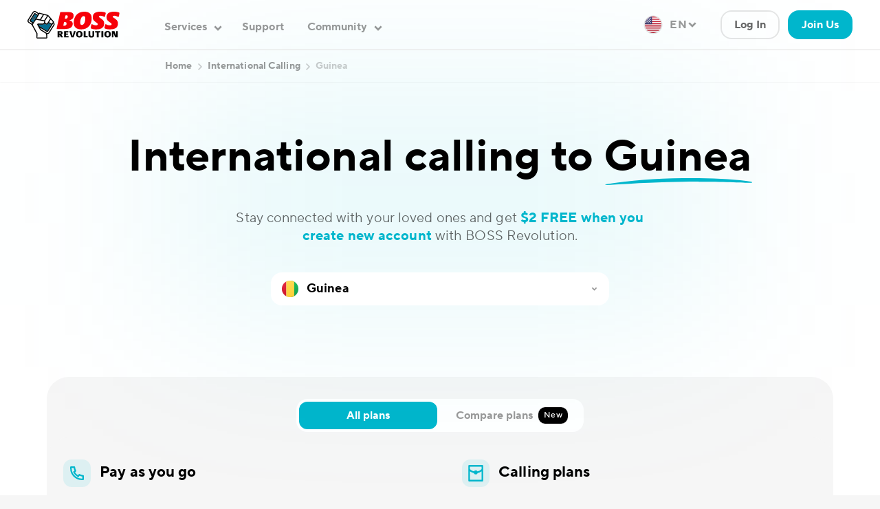

--- FILE ---
content_type: text/html; charset=utf-8
request_url: https://www.bossrevolution.com/en-us/country/guinea
body_size: 55501
content:
<!DOCTYPE html>
<html lang="en" >
  <head>
    <script type="text/javascript">window.cmsAssetsVersion = ""</script>
    
    
    
    <title>
        
        
            Make Cheap Calls to Guinea | BOSS Revolution
        
    </title>
    <link rel="icon" type="image/png" href="https://cdn.bossrevolution.com/favicon.ico">
    
    
    <meta name="viewport" content="width=device-width, initial-scale=1">    
    
    
    
        <link rel="stylesheet" type="text/css"
              href="/css/appo.css">
    
    	

  
    
    <script type="application/ld+json">
    {
    "@context": "https://schema.org",
    "@type": "SoftwareApplication",
    "name": "BOSS Revolution Calling App",
    "operatingSystem": "iOS, Android",
    "applicationCategory": "CommunicationApplication",
    "aggregateRating": {
      "@type": "AggregateRating",
      "ratingValue": 4.7,
      "ratingCount": 253300
    },
    "offers": { 
      "@type": "Offer", "price": 0 },
      "url": "https://apps.apple.com/us/app/boss-revolution-call-top-up/id586745548",
      "description": "Enjoy low-cost international calls to any mobile or landline number and send mobile top-ups to 100+ countries in seconds when you use BOSS Revolution calling app."
    }
    </script>
  

   
    	
		
		
  

  

  
    
  


  <meta name="description" content="Learn how to make high-quality, cheap international calls to Guinea. You can use BOSS Revolution calling app to get best rates!" />











			
					
					
															
							
								<link rel="alternate" href="https://www.bossrevolution.com/fr-ca/country/guinea" hreflang="fr-ca" />
							
							                   
					
															
							
								<link rel="alternate" href="https://www.bossrevolution.com/en-us/country/guinea" hreflang="en-us" />
							
							
								<link rel="canonical" href="https://www.bossrevolution.com/en-us/country/guinea" />
							                   
					
															
							
								<link rel="alternate" href="https://www.bossrevolution.com/es-us/country/guinea" hreflang="es-us" />
							
							                   
					
															
							
								<link rel="alternate" href="https://www.bossrevolution.com/en-ca/country/guinea" hreflang="en-ca" />
							
							                   
					
															
							
								<link rel="alternate" href="https://www.bossrevolution.com/en-au/country/guinea" hreflang="en-au" />
							
							                   
					
															
							
								<link rel="alternate" href="https://www.bossrevolution.com/de-de/country/guinea" hreflang="de-de" />
							
							                   
					
															
							
								<link rel="alternate" href="https://www.bossrevolution.com/en-de/country/guinea" hreflang="en-de" />
							
							                   
					
															
							
								<link rel="alternate" href="https://www.bossrevolution.com/en-gb/country/guinea" hreflang="en-gb" />
							
							                   
					
															
							
								<link rel="alternate" href="https://www.bossrevolution.com/es-ca/country/guinea" hreflang="es-ca" />
							
							                   
					
															
							
								<link rel="alternate" href="https://www.bossrevolution.com/es-es/country/guinea" hreflang="es-es" />
							
							                   
					
															
							
								<link rel="alternate" href="https://www.bossrevolution.com/es-gb/country/guinea" hreflang="es-gb" />
							
							                   
					
							

		

			


		    
			
				<script type="text/javascript">!function(){let t=!1;function e(){if(!t){let e=document.createElement("script");e.defer=!0,e.type="text/javascript",e.src="https://app.termly.io/embed.min.js",e.setAttribute("data-auto-block","off"),e.setAttribute("data-website-uuid","3da9de62-c0c1-49d2-88de-5c9cf401d86c"),document.body.appendChild(e),t=!0}}window.addEventListener("load",function(){setTimeout(function(){!function t(e){function n(){e(),document.removeEventListener("mousemove",n),document.removeEventListener("touchstart",n)}document.addEventListener("mousemove",n),document.addEventListener("touchstart",n)}(e)},5e3),setTimeout(function(){e()},1e4)})}();</script>

<link rel="preconnect" href="https://www.googletagmanager.com">
<link rel="preconnect" href="https://www.google-analytics.com">

<script>
var $zoho = $zoho || {};
$zoho.salesiq = $zoho.salesiq || { widgetcode: "674d015a395aaa7c844b5fe942ed47bf3eb7b8b9ab004579a7c20ff860b9d5fb13bd0b925c54d792187683bc6667e379", values: {}, ready: function() {} };
</script>

<!-- Google Tag Manager -->
<script>(function(w,d,s,l,i){w[l]=w[l]||[];w[l].push({'gtm.start':
new Date().getTime(),event:'gtm.js'});var f=d.getElementsByTagName(s)[0],
j=d.createElement(s),dl=l!='dataLayer'?'&l='+l:'';j.async=true;j.src=
'https://www.googletagmanager.com/gtm.js?id='+i+dl;f.parentNode.insertBefore(j,f);
})(window,document,'script','dataLayer','GTM-P7LMGQ2');</script>
<!-- End Google Tag Manager -->
			            
		 

		    
  

  
  
    
  


    
    
  

    
    
  
  
      
    
  

  
    
  

  
    <meta name="apple-itunes-app" content="app-id=586745548" />
<meta name="google-play-app" content="app-id=net.idt.um.android.bossrevapp">

<style>
.faq ol{list-style: decimal;}
</style>

<meta property="og:url" content="https://www.bossrevolution.com/en-us/country/guinea">
<meta property="og:site_name" content="BOSS Revolution" data-next-head="">
<meta property="og:type" content="website">
<meta property="og:title" content="Make Cheap Calls to Guinea | BOSS Revolution">
<meta property="og:description" content="Learn how to make high-quality, cheap international calls to Guinea. You can use BOSS Revolution calling app to get best rates!">
<meta property="og:image" content="https://cdn.bossrevolution.com/Retailers/Content/img/brand/BR_logo/BR_Logo_Generic_Horiz_Eng.jpg">
<meta property="og:image:width" content="1200">
<meta property="og:image:height" content="630">
<meta property="og:locale" content="en_US" data-next-head="">
  


    
  </head>
  <body class=" "   data-apos-level="2" data-locale="en-us" id="root">
    
     

    


    
    
    
      
    

    
      
    
    <div class="apos-refreshable" data-apos-refreshable>
      
    
    <header class="appo-header  fixed top-0 left-0 right-0 z-110 ">
        <div class="alertmessage--placeholder">
            



<div class="apos-area"  data-apos-area data-doc-id="ckvlkra6f00181c8m6q06deho"></div>

            
                



<div class="apos-area"  data-apos-area data-doc-id="cl5tfqyy2004w1dixg6v3w2yp"></div>

            
        </div>
        



<div class="apos-area"  data-apos-area data-doc-id="ckvlkra6f00181c8m6q06deho">




  
 

<div class="bg-white" id="location-bar-root"></div>

<script type="application/json" id="location-checker-initial-props">
  {"regions":[{"id":"w569824335629140942","countryName":"Australia","countryCode":"AU","url_data":"/en-au/","target":false},{"id":"w468848429575955216","countryName":"Canada","countryCode":"CA","url_data":"/en-ca/","target":false},{"id":"w512356659793348810","countryName":"Germany","countryCode":"DE","url_data":"/de-de/","target":false},{"id":"w487732213560432706","countryName":"Hong Kong","countryCode":"HK","url_data":"/en-hk/","target":false},{"id":"w568473018704447704","countryName":"Singapore","countryCode":"SG","url_data":"/en-sg/","target":false},{"id":"w90194508640752371","countryName":"Spain","countryCode":"ES","url_data":"/es-es/","target":false},{"id":"w536796375485402410","countryName":"United Kingdom","countryCode":"GB","url_data":"/en-gb/","target":false},{"id":"w367571118618503415","countryName":"United States","countryCode":"US","url_data":"/en-us/","target":false}],
  "locationText":"You're on the United States website. Choose your country to see location-specific information.","buttonOkText":"Continue","btnPlaceholderText":null}
</script>
<script
  defer
  src="/modules/my-apostrophe-assets/js/widgets/locationBarLoader.js"
></script>


</div>

        <div class="header--wrap border-b border-gray-300 print:hidden">
            <div class="container relative flex items-center justify-between">
                <a class="logo relative" href="/en-us/" title="BOSS Revolution">
                    <img class="h-10"
                         src="data:image/svg+xml,%3Csvg width='161' height='48' viewBox='0 0 161 48' xmlns='http://www.w3.org/2000/svg'%3E%3Cg fill-rule='nonzero' fill='none'%3E%3Cpath d='M51.045 30.571c0-.273.208-1.23.416-2.084l5.66-25.835c.138-.616.45-.786 1.11-.786H71.53c6.25 0 9.13 1.81 9.13 6.287 0 5.502-3.922 7.074-6.596 7.655-.347.103-.555.171-.555.342 0 .205.139.342.59.444 1.667.342 5 1.606 5 5.741 0 6.254-5.174 9.022-13.194 9.022H52.086c-.694 0-1.041-.24-1.041-.786zm13.123-4.852c2.708 0 4.167-1.402 4.167-3.691 0-2.085-1.18-2.802-2.743-2.802h-1.076c-.417 0-.59.102-.66.58l-.972 4.477c-.104.445-.174.786-.174 1.026 0 .273.14.41.59.41h.868zm2.743-12.337c2.188 0 3.507-1.367 3.507-3.588 0-1.982-1.111-2.29-2.465-2.29h-.66c-.555 0-.764.274-.903.854l-.729 3.144c-.173.718-.277 1.162-.277 1.402 0 .307.173.478.763.478h.764zM80.868 20.661c0-10.833 6.214-19.479 18.678-19.479 8.09 0 12.742 3.794 12.742 11.551 0 10.218-5.66 19.308-18.331 19.308-7.916 0-13.09-3.588-13.09-11.38zm20.31-7.689c0-1.743-.417-4.1-2.882-4.1-4.096 0-6.075 6.492-6.075 11.242 0 2.085.451 4.238 2.847 4.238 4.235-.034 6.11-6.561 6.11-11.38zM112.22 30.913c-1.076-.341-1.666-.615-1.666-1.503 0-.786.937-4.75 1.11-5.502.174-.718.452-.957.938-.957.938 0 3.23 2.084 7.152 2.084 2.292 0 3.16-.717 3.16-1.982 0-1.537-1.215-2.084-3.403-3.588l-.764-.58c-2.881-2.085-4.617-4.033-4.617-8.066 0-6.39 4.548-9.637 13.054-9.637 3.055 0 6.562.445 8.68 1.367.798.342.972.65.972 1.367 0 .581-.868 4.238-1.25 5.502-.139.444-.278.855-.937.855-1.18 0-3.194-2.05-6.805-2.05-1.667 0-2.778.307-2.778 1.469 0 1.4 1.771 2.118 3.993 3.759l1.042.786c2.777 2.05 3.992 4.1 3.992 7.654 0 6.494-4.097 10.15-14.06 10.15-3.542 0-5.73-.444-7.813-1.128zM136.384 30.913c-1.076-.341-1.666-.615-1.666-1.503 0-.786.937-4.75 1.11-5.502.174-.718.452-.957.938-.957.937 0 3.229 2.084 7.152 2.084 2.292 0 3.16-.717 3.16-1.982 0-1.537-1.216-2.084-3.403-3.588l-.764-.58c-2.881-2.085-4.617-4.033-4.617-8.066 0-6.39 4.548-9.637 13.054-9.637 3.056 0 6.562.445 8.68 1.367.799.342.972.65.972 1.367 0 .581-.868 4.238-1.25 5.502-.14.444-.277.855-.938.855-1.18 0-3.194-2.05-6.804-2.05-1.667 0-2.778.307-2.778 1.469 0 1.4 1.77 2.118 3.993 3.759l1.041.786c2.778 2.05 3.993 4.1 3.993 7.654 0 6.494-4.097 10.15-14.061 10.15-3.507 0-5.694-.444-7.812-1.128z' fill='%23F60009'/%3E%3Cpath d='M52.712 45.71V35.356c0-.205.07-.308.278-.308h4.2c3.021 0 4.237.752 4.237 3.247 0 1.4-.764 2.494-1.806 2.87-.139.034-.208.103-.208.171 0 .034 0 .069.07.171l2.395 3.964c.139.171.139.274.139.342 0 .102-.07.17-.209.17h-2.985c-.209 0-.348-.068-.417-.238l-2.014-3.725c-.07-.103-.104-.171-.243-.171h-.104c-.104 0-.139.034-.139.137v3.69c0 .205-.104.274-.312.274h-2.57c-.243.034-.312-.069-.312-.24zm4.027-5.877c.834 0 1.424-.41 1.424-1.504 0-.957-.417-1.435-1.458-1.435h-.556c-.139 0-.208.068-.208.239v2.494c0 .137.07.206.173.206h.625zM63.925 45.71V35.356c0-.24.07-.308.313-.308h6.874c.208 0 .347.069.347.308v1.708c0 .24-.104.308-.347.308h-3.715c-.104 0-.173.068-.173.205v1.504c0 .102.07.17.173.17h2.882c.208 0 .312.069.312.274v1.709c0 .205-.104.273-.312.273h-2.882c-.104 0-.173.068-.173.205v1.709c0 .17.07.239.208.239h4.062c.243 0 .278.102.278.308v1.742c0 .205-.035.274-.278.274h-7.256c-.208 0-.313-.103-.313-.274zM76.529 45.369l-3.125-9.842c-.035-.103-.035-.205-.035-.274 0-.136.07-.205.278-.205h2.743c.139 0 .278.035.312.205l2.049 7.826c.035.171.07.24.173.24.105 0 .14-.035.209-.24l2.152-7.792c.035-.136.104-.239.313-.239h2.465c.139 0 .208.103.208.205 0 .103-.035.24-.07.308l-3.228 9.774c-.139.444-.278.615-.73.615h-3.02c-.347.034-.52-.069-.694-.581zM84.93 40.55c0-3.314 1.771-5.775 5.73-5.775 3.749 0 5.728 2.29 5.728 5.741 0 3.281-1.806 5.673-5.729 5.673-3.784.034-5.729-2.221-5.729-5.638zm8.02 0c0-2.392-.798-3.451-2.326-3.451-1.493 0-2.326 1.025-2.326 3.486 0 2.255.764 3.349 2.292 3.349 1.562 0 2.36-1.094 2.36-3.383zM98.193 45.643v-10.32c0-.171.07-.308.313-.308h2.742c.209 0 .278.102.278.307v8.1c0 .17.07.205.243.205h3.16c.208 0 .277.102.277.307v1.709c0 .17-.069.273-.277.273h-6.423c-.209.068-.313-.034-.313-.273zM106.63 41.951v-6.595c0-.171.07-.308.312-.308h2.674c.208 0 .278.137.278.308v6.151c0 1.401.416 2.29 1.944 2.29 1.458 0 1.875-.82 1.875-2.153V35.39c0-.17.07-.307.277-.307h2.361c.209 0 .278.136.278.307v6.561c0 2.973-1.562 4.34-5.104 4.34-3.402-.068-4.895-1.367-4.895-4.34zM121.281 45.711v-8.1c0-.136-.07-.204-.173-.204h-2.465c-.209 0-.313-.103-.313-.308v-1.777c0-.205.07-.307.313-.307h8.645c.208 0 .312.102.312.307V37.1c0 .205-.07.308-.312.308h-2.465c-.14 0-.209.068-.209.205v8.1c0 .204-.104.272-.277.272h-2.743c-.209 0-.313-.102-.313-.273zM129.302 45.71V35.356c0-.205.104-.308.312-.308h2.708c.208 0 .313.103.313.308V45.71c0 .205-.14.274-.313.274h-2.708c-.208 0-.312-.103-.312-.274zM134.44 40.55c0-3.314 1.77-5.775 5.729-5.775 3.75 0 5.728 2.29 5.728 5.741 0 3.281-1.805 5.673-5.728 5.673-3.75.034-5.73-2.221-5.73-5.638zm8.055 0c0-2.392-.799-3.451-2.326-3.451-1.493 0-2.327 1.025-2.327 3.486 0 2.255.764 3.349 2.292 3.349 1.562 0 2.36-1.094 2.36-3.383zM147.703 45.71V35.39c0-.205.07-.342.312-.342h3.785c.312 0 .416.103.486.274l2.742 6.971c.035.103.07.137.14.137.103 0 .103-.069.103-.171V35.39c0-.24.07-.342.313-.342h1.91c.208 0 .312.103.312.342v10.15c0 .341-.069.41-.417.41h-3.298c-.522 0-.695-.069-.937-.684l-2.674-6.424c-.034-.103-.07-.137-.139-.137-.07 0-.104.034-.104.17v6.801c0 .205-.07.274-.312.274h-1.945c-.173.034-.277-.069-.277-.24z' fill='%23000'/%3E%3Cg%3E%3Cpath d='M32.68 39.935c.034-.103 0-.17-.07-.24-1.042-.649-6.77-4.237-9.305-5.843a5.54 5.54 0 0 1-1.84-1.948l-3.993-7.245-.312-.546a1.575 1.575 0 0 1-.174-.957c.035-.171.07-.376.174-.513.243-.41.66-.65 1.18-.65h8.09c.312 0 .59-.033.833-.102.382-.102.695-.239.972-.512.521-.513.833-1.333.833-2.256v-.991c0-.102-.069-.17-.138-.17l-14.061-2.905c-.035 0-.07.034-.105.068l-5.242 8.167c-.208.308-.208.718-.035 1.06 1.354 2.529 7.777 14.284 7.881 14.524.174.376-.104 6.014-.104 6.903v.273c0 .102.07.17.174.17h15.38c.104 0 .174-.068.174-.17.034-.342-.486-5.639-.313-6.117zM23.79 15.091s4.757.957 5.382 1.094c.035 0 .07 0 .105-.035l4.895-7.654c.07-.137 0-.274-.14-.308l-5.207-1.333c-.104-.034-.173 0-.243.103l-4.86 7.962c-.035.069 0 .171.069.171zM30.838 17.005c0 .649-.035 2.494-.035 3.349 0 .034.035.068.035.068l1.84 1.128c1.18.615 1.458.341 1.875-.274l4.895-7.757a.208.208 0 0 0-.034-.24L36.01 9.385c-.104-.103-.278-.103-.347.034l-4.791 7.552-.035.035zM15.979 13.485l5.763 1.162c.035 0 .105 0 .105-.034l4.93-8.031c.07-.103 0-.274-.14-.308L21.362 4.84c-.105-.034-.174 0-.243.103l-5.208 8.406c-.07.069-.035.137.069.137z' fill='%23FFF'/%3E%3Cpath d='m40.42 23.19-.555-.342-2.847-1.743c-.07-.034-.328-.15-.398-.047l-.68 1.192c-.243.341-.56.597-.803.802-.486.41-.717.24-1.272.24-.486 0-1.082.273-1.673 0-.104-.068-.12-.172-.259-.24l-1.75-1.156a.217.217 0 0 0-.244.034c-.138.171-.277.342-.416.479-.417.41-1.001.678-1.557.883-.52.171-1.012.24-1.637.205l-7.1.035c-.174 0-.318.376-.214.513l.417.786c.451.786 1.076 1.47 1.84 1.948l13.142 7.961c.105.068.243.034.278-.068l6.458-10.184c.312-.513.035-.82-.347-1.06-.14-.102-.278-.17-.382-.238z' fill='%23036C90'/%3E%3Cpath d='m37.956 19.636 3.367 2.085c.59.342 1.354.205 1.736-.376l1.39-1.982c.068-.068.034-.171 0-.24l-3.473-4.1c-.104-.103-.278-.103-.347.034l-2.708 4.306a.179.179 0 0 0 .035.273zM44.934 21.721 35.837 36.04c-.208.307-.52.547-.902.615-.105.034-.209.034-.313.034-.278 0-.52-.068-.764-.205l-11.561-7.176c-.104-.069-.208.034-.139.136l.694 1.23c.452.787 1.077 1.47 1.84 1.948l8.958 5.537c.52.307 1.146.444 1.736.307a2.317 2.317 0 0 0 1.458-1.025l8.402-13.157c.52-.82.451-1.845-.104-2.563-.07-.068-.174-.068-.208 0zM4.384 18.269a1.38 1.38 0 0 1-.66-.923 1.326 1.326 0 0 1 .209-1.128l7.603-11.96c.209-.308.521-.547.903-.616.382-.068.764-.034 1.076.171l4.444 2.734c.035.034.104 0 .14-.034l.728-1.162c.035-.034 0-.102-.035-.137L13.723 2.14a2.26 2.26 0 0 0-1.215-.342c-.208 0-.416.034-.625.068-.59.171-1.076.581-1.423 1.094L2.127 16.047c-.694 1.06-.347 2.46.73 3.144l5.068 3.144c.035.034.105 0 .14-.034l.728-1.162c.035-.034 0-.102-.034-.137L4.384 18.27z' fill='%23FFF'/%3E%3Cpath d='m16.93 7.89-3.902-2.3c-.104-.069-.359-.103-.393 0L5.55 16.694c-.07.102.047.444.151.478l3.889 2.392c.104.069.469-.198.504-.3l7.051-11.042c.07-.069-.111-.299-.215-.333zm-3.667 3.236-2.308 3.643c-.174.273-.392.458-.705.458a.706.706 0 0 1-.45-.136.837.837 0 0 1-.279-1.197l2.292-3.656c.243-.41.766-.49 1.182-.216.382.239.51.694.268 1.104z' fill='%23036C90'/%3E%3Cpath d='M46.15 20.183c-.035-.034-.07-.137-.035-.171l.035-.034a1.368 1.368 0 0 0-.07-1.64l-4.34-5.092v-.035l-3.506-3.998-.903-1.025a5.098 5.098 0 0 0-1.597-1.23 4.92 4.92 0 0 0-1.18-.445L28.478 5.01 21.43 3.096c-.799-.24-1.25.103-1.562.581-.035.068-.14.068-.209.034L14.764.67a4.349 4.349 0 0 0-.694-.342 4.036 4.036 0 0 0-2.014-.307 3.168 3.168 0 0 0-1.111.307A4.055 4.055 0 0 0 9.035 1.9L5.806 6.958 4.383 9.213l-3.75 5.878c-1.215 1.88-.625 4.374 1.285 5.57l4.895 3.007c.278.171.486.376.625.65 1.285 2.358 7.985 14.865 8.194 15.139.139.205-.139 5.74-.139 6.356v.273c0 1.06.868 1.914 1.944 1.914h15.38c1.077 0 2.014-.854 1.945-1.914-.243-5.228-.903-5.843.278-5.81.243 0 .486-.033.729-.102a4.165 4.165 0 0 0 2.569-1.777l8.402-13.19a3.979 3.979 0 0 0-.59-5.024zm-5.208-5.16 3.472 4.1c.07.069.07.171 0 .24l-1.389 1.982c-.382.58-1.146.717-1.736.376l-3.368-2.085c-.104-.068-.138-.205-.07-.273l2.709-4.306c.139-.137.313-.171.382-.034zm.174 9.431-6.458 10.184c-.07.103-.208.137-.278.068L21.395 26.71a5.249 5.249 0 0 1-1.84-1.948l-.417-.786c-.069-.137.035-.308.174-.308h6.91a4.846 4.846 0 0 0 1.735-.205 3.69 3.69 0 0 0 1.493-.888c.174-.137.312-.308.417-.478.069-.069.138-.103.243-.035l1.666 1.026c.104.068.208.102.347.17.59.274 1.111.41 1.597.41.59 0 1.111-.205 1.563-.58.277-.205.52-.479.729-.82l.694-1.128c.035-.069.14-.103.243-.069l2.847 1.743.556.342c.104.068.243.137.347.205.451.273.729.58.417 1.093zM35.699 9.418c.07-.137.243-.137.348-.034l3.402 3.896c.07.068.07.17.035.239l-4.896 7.757c-.416.615-.729.923-1.874.274l-1.84-1.128c-.035-.034-.035-.034-.035-.068 0-.855.034-2.7.034-3.35v-.033L35.7 9.418zm-7.082-2.46c.034-.069.139-.103.243-.103l5.242 1.299c.14.034.209.205.14.307l-4.966 7.69c-.034.034-.07.068-.104.034-.625-.137-5.381-1.094-5.381-1.094-.07 0-.104-.103-.07-.17l4.896-7.963zm-7.5-2.017c.035-.068.14-.102.243-.102l5.278 1.435c.139.034.208.205.139.308l-4.93 8.03c-.035.035-.07.069-.105.035l-5.763-1.162c-.07 0-.104-.103-.07-.171l5.208-8.373zM9.938 19.363c-.07.102-.208.136-.278.068l-3.888-2.392c-.104-.068-.14-.205-.07-.274L12.75 5.693c.07-.102.209-.136.278-.068l3.888 2.392c.105.068.14.205.07.273L9.938 19.363zm-1.111 1.742-.73 1.162c-.034.034-.103.069-.138.034L2.89 19.158c-1.076-.684-1.423-2.085-.729-3.144l8.332-13.089a2.522 2.522 0 0 1 1.424-1.093c.208-.069.417-.069.625-.069.417 0 .868.103 1.215.342l5 3.11c.034.034.069.102.034.137l-.694 1.161c-.035.035-.104.069-.139.035l-4.444-2.734a1.317 1.317 0 0 0-1.076-.171c-.382.068-.695.307-.903.615l-7.603 11.96a1.589 1.589 0 0 0-.209 1.128c.104.376.313.718.66.923l4.41 2.7c.034.034.069.102.034.136zm23.99 25.152h-15.38c-.104 0-.173-.068-.173-.17v-.274c0-.923.277-6.527.104-6.903-.139-.274-6.527-11.995-7.881-14.524a1.053 1.053 0 0 1 .034-1.06l5.243-8.167c.035-.034.07-.068.104-.068l14.026 2.87c.07 0 .14.069.14.171v.991c.034.889-.278 1.743-.834 2.256-.243.24-.59.41-.972.512-.243.069-.52.103-.833.103h-8.09c-.486 0-.937.24-1.18.65-.104.17-.139.341-.174.512-.035.307 0 .65.174.957l.312.547 3.993 7.278a5.25 5.25 0 0 0 1.84 1.948c2.57 1.606 8.263 5.16 9.305 5.844.07.068.104.137.07.24-.21.512.312 5.774.312 6.15.069.069-.035.137-.14.137zm12.43-21.973-8.402 13.19a2.265 2.265 0 0 1-1.458 1.026 2.234 2.234 0 0 1-1.736-.308l-8.958-5.536a5.25 5.25 0 0 1-1.84-1.948l-.694-1.23c-.07-.103.07-.205.139-.137l11.596 7.143c.243.136.486.205.764.205.104 0 .208 0 .312-.035.382-.068.695-.307.903-.615l9.096-14.318c.035-.069.14-.069.174 0 .52.717.625 1.742.104 2.563z' fill='%23000'/%3E%3Cpath d='M12.994 9.965c-.417-.24-.972-.137-1.215.273l-2.292 3.657c-.243.41-.138.957.278 1.196a.772.772 0 0 0 .452.137c.312 0 .59-.137.763-.41l2.292-3.657a.837.837 0 0 0-.278-1.196z' fill='%232A2825'/%3E%3C/g%3E%3C/g%3E%3C/svg%3E%0A"
                         alt="BOSS Revolution">
                </a>
                



<div class="apos-area"  data-apos-area data-doc-id="ckvlkra6f00181c8m6q06deho">




  



	

<div class="flex justify-between grid-flow-row items-center relative">
<div class="menu--panel flex-grow group [&.open]:pb-_36 md:[&.open]:pb-_45 lg:[&.open]:pb-0 lg:[.auth_&.menu--panel]:pb-0" id="menu--panel">
	<ul id="menu--profile" class="menu--dropdown">
		<li>
			<span class="menu--category open">Profile</span>
			<ul>
				
				<li>                
					<a href="https://account.bossrevolution.com/?language=en"   class="menu--link ">My account</a>
				</li>
				
				<li>                
					<a href="https://account.bossrevolution.com/account/profile"   class="menu--link ">Payment options</a>
				</li>
				
				<li>                
					<a href="https://account.bossrevolution.com/history?language=en"   class="menu--link ">Transaction history</a>
				</li>
				             
			</ul>
		</li>
	</ul>
	<ul id="menu--main" class="menu--dropdown">
				
		<li>
			<span class="menu--category open">Services</span>
			<ul>                
				
				<li>                
					<a href="/en-us/services/international-mobile-topup"   class="menu--link ">International Mobile Top-Up</a>
				</li>
				
				<li>                
					<a href="/en-us/services/international-calling"   class="menu--link ">International Calling</a>
				</li>
				
				<li>                
					<a href="/en-us/services/money-transfer"   class="menu--link ">International Money Transfer</a>
				</li>
				 
			</ul>
		</li>
		
		 
		<li>                
			<a href="/en-us/support"   class="menu--link menu--special">Support</a>
		</li>
		
		
		<li>
			<span class="menu--category">Community</span>
			<ul>                
				
				<li>                            
					<a href="/en-us/refer-a-friend"   class="menu--link menu-link-accent ">Refer a Friend</a>
				</li>
				
				<li>                            
					<a href="/en-us/blog"   class="menu--link  ">Blog</a>
				</li>
				
				<li>                            
					<a href="/en-us/stories"   class="menu--link  ">Stories of the American Dream</a>
				</li>
				
				<li>                            
					<a href="https://shopbosslocal.com/?ref=bossrevolution.com" target="_blank"  class="menu--link  ">The BOSS Local Shopping App</a>
				</li>
				                
			</ul>
		</li>
		
	</ul>
	<ul id="menu--language">		
		<li class="menu--language-list">			
			<span class="menu--category menu--category---single">Language</span>
			<ul> 
					
	
		
	
		
	 
						
				
		                    
			                    
		                   
	 
						
				
		
		
			<li><span class="menu--switcher">English</span></li>
		
		                   
	 
						
				
		                    
																									                
				
								
					                                
						<li><a class="menu--switcher " href="/es-us/country/guinea">Español</a></li>
					                                         
				    
			                    
		                   
	 
						
				
		                    
			                    
		                   
	 
						
				
		                    
			                    
		                   
	 
						
				
		                    
			                    
		                   
	 
						
				
		                    
			                    
		                   
	 
						
				
		                    
			                    
		                   
	 
						
				
		                    
			                    
		                   
	 
						
				
		                    
			                    
		                   
	 
						
				
		                    
			                    
		                   
	
				                             
			</ul>
		</li>
		<li class="menu--region-list">
			<span class="menu--category menu--category---single">Region</span>
			<ul >				
				
					
					
				
					
					
				
					
					
				
					
					
				
					
					
				
					
					
				
					
					
				
					
					
					<li>
						<button class="flex items-center w-full text-base/medium/snug mobile-region-selector-btn" 
							class=""
														
						>
							<div class="inline-block mr-_2 overflow-hidden shadow-flag rounded-full">
								<img class="flag" loading="lazy" src="https://cdn.bossrevolution.com/dtc-new/img/flags/SVG/US.svg" lod="" alt="">		
							</div>							
							United States
							<span class="ml-auto text-base/bold/snug text-accent2-100">Change</span>
						</button>
					</li>	
					
								
			</ul>
		</li>
	</ul>	
	<ul class="mt-auto flex flex-col lg:hidden [box-shadow:0_-4px_8px_0_rgba(0,0,0,0.04)] fixed px-_6 md:py-_9 bg-white py-_4 bottom-0 w-full left-0">
		<div class="[.auth_&]:hidden flex flex-col space-y-_4">
			
				<a href="https://account.bossrevolution.com/login?language=en&amp;authDefaultCountry=US" class="_btn _btn-secondary" id="btn-login-mobile">Log In</a>
			
			
				
			
				
			
				
					<a 
						href="https://account.bossrevolution.com/login?language=en&amp;authDefaultCountry=US" 
						
						class="_btn _btn-primary h-[42px] flex-grow"
					>
						Join Us
					</a>
				
			
		</div>
		
		<a href="#logout" class="hidden _btn _btn-secondary [.auth_&]:flex">Logout</a>
		
	</ul>	
</div>

<ul data-id="menu--language-desktop" id="menu--language-desktop" class="menu--dropdown [&.open_#language-region-selector-dropdown]:opacity-100 [&.open_#language-region-selector-dropdown]:scale-y-100 ">        
	<li id="language-btn">
		<span class="menu--category">			
			<img class="i flag overflow-hidden shadow-flag rounded-full -left-2 relative" src="https://cdn.bossrevolution.com/dtc-new/img/flags/SVG/US.svg" lod="" alt="">
			<span class="menu--link">EN</span>
		</span>
	</li>
		<div id="language-region-selector-dropdown" class="language-region-selector-dropdown w-_80 opacity-0 scale-y-0 absolute bg-white right-0 top-_12 rounded-_xl pt-_6 pb-_10 px-_2 border-2 border-clr/main1/10 duration-300 origin-center origin-top">
						

			<div class="mb-_3 text-md/medium/snug text-main1-40 px-_4">
				Language
			</div>

			

				
	
	
		
		
	 
						
				
		                    
			                    
		                   
	 
						
				
		
		
			<li><a class="menu--link active">English</a></li>
		
		                   
	 
						
				
		                    
																									                
				
								
					                                
						<li><a class="menu--link " href="/es-us/country/guinea">Español</a></li>
					                                         
				    
			                    
		                   
	 
						
				
		                    
			                    
		                   
	 
						
				
		                    
			                    
		                   
	 
						
				
		                    
			                    
		                   
	 
						
				
		                    
			                    
		                   
	 
						
				
		                    
			                    
		                   
	 
						
				
		                    
			                    
		                   
	 
						
				
		                    
			                    
		                   
	 
						
				
		                    
			                    
		                   
	
			

			
			<div class="separator"><span class="devider"></span></div>

			<div class="mb-_3 text-md/medium/snug text-main1-40 mt-_4 px-_4">
				Region
			</div>

			
			<div class="mx-_1">
				<div id="region-select-root">
					<button class="select-button hover:bg-clr/accent3/100 disabled:bg-clr/accent5/60 [&amp;.active]:bg-clr/accent3/100 flex w-full items-center rounded-_base bg-clr/main2/100 py-[13px] pl-[12px] pr-[10px] text-md/bold/normal outline-none transition-all disabled:cursor-not-allowed disabled:text-clr/main1/20 theme-secondary:h-[42px] theme-secondary:bg-main2-100 theme-secondary:text-base/medium/relaxed theme-secondary:text-main1-40 md:h-[48px] md:pl-[16px] md:text-[18px] md:layout-adaptive:h-[48px] [&amp;.active_svg]:rotate-180 [&amp;.has-value_.button-text]:text-main1-100 [&amp;_svg]:disabled:text-clr/main1/20 [&amp;]:text-clr/main1/100 text-clr/main1/40"><div class="addon-before-wrapper mr-_3 flex h-_6 w-_6 flex-shrink-0 overflow-hidden rounded-full"><div class="h-full w-full bg-main1-40 theme-secondary:bg-purple-700 group-disabled:bg-clr/additional15/100 md:bg-clr/accent4/100"><img class="h-full w-full object-cover" src="https://cdn.bossrevolution.com/dtc-new/img/flags/SVG/US.svg" loading="lazy"/></div></div><span class="button-text truncate">United States</span><svg role="img" class="ml-auto h-_6 w-_6 p-[7px] text-main1-100 transition-all theme-secondary:h-[22px] theme-secondary:w-[22px]"><use href="#dropdown"></use></svg></button>
				</div>
			</div>
		</div>
</ul>

<script type="application/json" id="region-select-initial-params">
	{
		"regionData": [{"id":"w569824335629140942","countryName":"Australia","countryCode":"AU","url_data":"/en-au/","target":false},{"id":"w468848429575955216","countryName":"Canada","countryCode":"CA","url_data":"/en-ca/","target":false},{"id":"w512356659793348810","countryName":"Germany","countryCode":"DE","url_data":"/de-de/","target":false},{"id":"w487732213560432706","countryName":"Hong Kong","countryCode":"HK","url_data":"/en-hk/","target":false},{"id":"w568473018704447704","countryName":"Singapore","countryCode":"SG","url_data":"/en-sg/","target":false},{"id":"w90194508640752371","countryName":"Spain","countryCode":"ES","url_data":"/es-es/","target":false},{"id":"w536796375485402410","countryName":"United Kingdom","countryCode":"GB","url_data":"/en-gb/","target":false},{"id":"w367571118618503415","countryName":"United States","countryCode":"US","url_data":"/en-us/","target":false}],
		"regionSelectSettings": {
      		"noSearchResultsText": "No results",
      		"searchInputPlaceholderText": "Select a country"
		},
		
  
  
    "countryAliases": [
      { "value": "US", "aliases": ["united states of america","us","u.s.","u.s.a","usa"] },
    
      { "value": "GB", "aliases": ["Great Britain","UK","Britain","U.K.","U.K","England"] },
    
      { "value": "AE", "aliases": ["United Arab Emirates","UAE","U.A.E"] },
    
      { "value": "CI", "aliases": ["Republic of Côte d'Ivoire"] },
    
      { "value": "FR", "aliases": ["French Republic"] },
    
      { "value": "GY", "aliases": ["British Guiana"] },
    
      { "value": "MX", "aliases": ["México","MX"] },
    
      { "value": "TT", "aliases": ["Trinidad and Tobago","Trinbago"] },
    
      { "value": "TR", "aliases": ["Türkiye"] }
    ],
  

		"selectedRegion": "us"		
	}
</script>


<script defer="" src="/modules/my-apostrophe-assets/js/widgets/regionSelector.js"></script>
<a id="btn-login-desktop" href="https://account.bossrevolution.com/login?language=en&amp;authDefaultCountry=US" class="hidden lg:inline-flex _btn _btn-secondary [.auth_&]:hidden">Log In</a>


	

	

	
		<a 
			href="https://account.bossrevolution.com/login?language=en&amp;authDefaultCountry=US" 
			 
			data-test-id="custom-call-to-action-btn"
			class="_btn _btn-primary ml-_3 h-[42px] hidden px-_5 lg:inline-flex [.auth_&]:hidden"
		>
			Join Us
		</a>
	


	<a href="https://account.bossrevolution.com/login?language=en&amp;authDefaultCountry=US" class="i-32 hidden" id="menu--dashboard">
		<svg class="i i--menu hidden" xmlns="http://www.w3.org/2000/svg">
			<use xmlns:xlink="http://www.w3.org/1999/xlink" xlink:href="#ic-user-24"></use>
		</svg>
	</a>

	<ul class="menu--dropdown menu--user [.auth_&]:hidden lg:[.auth_&]:block">
		<li> 
			<span class="i-menu--user">
				<svg class="i" xmlns="http://www.w3.org/2000/svg">
					<use xmlns:xlink="http://www.w3.org/1999/xlink" xlink:href="#ic-user-24"></use>
				</svg>
			</span>       
			<ul>            
				
					<li>                
						<a href="https://account.bossrevolution.com/?language=en"   class="menu--link ">My account</a>
					</li>
				
					<li>                
						<a href="https://account.bossrevolution.com/account/profile"   class="menu--link ">Payment options</a>
					</li>
				
					<li>                
						<a href="https://account.bossrevolution.com/history?language=en"   class="menu--link ">Transaction history</a>
					</li>
				
				
					<li>                
						<a href="#logout" class="menu--link">Logout</a>
					</li>
				                           
			</ul>
		</li>
	</ul>

<span class="menu--toggler relative i-32" id="menu--toggler">
	<svg class="i i--menu" xmlns="http://www.w3.org/2000/svg">
		<use xmlns:xlink="http://www.w3.org/1999/xlink" xlink:href="#ic-16-menu"></use>
	</svg>
	<svg class="i i--close" xmlns="http://www.w3.org/2000/svg">
		<use xmlns:xlink="http://www.w3.org/1999/xlink" xlink:href="#ic-16-close"></use>
	</svg>
</span>

</div>
</div>

            </div>
        </div>
         
 
		    
	
  
	<div class="breadcrumbs shadow-sm">	
		<div class="container">
			<div class="lg:pl-50">
				
				
					<ol itemscope itemtype="https://schema.org/BreadcrumbList" class="inline-block">
													
							<li class="inline-block" itemprop="itemListElement" itemscope itemtype="https://schema.org/ListItem">
							
								<a  id="breadcrumb-home"  href="/en-us/" itemprop="item">
									<span itemprop="name">Home</span></a>
									<meta itemprop="position" content="1" />
									<svg class="i i--16" xmlns="http://www.w3.org/2000/svg">
										<use xmlns:xlink="http://www.w3.org/1999/xlink" xlink:href="#ic-chevron-right-16"></use>
									</svg>							
								
							</li>			 
													
							<li class="inline-block" itemprop="itemListElement" itemscope itemtype="https://schema.org/ListItem">
							
								<a  id="breadcrumb-call"  href="/en-us/services/international-calling" itemprop="item">
									<span itemprop="name">International Calling</span></a>
									<meta itemprop="position" content="2" />
									<svg class="i i--16" xmlns="http://www.w3.org/2000/svg">
										<use xmlns:xlink="http://www.w3.org/1999/xlink" xlink:href="#ic-chevron-right-16"></use>
									</svg>							
								
							</li>			 
													
							<li class="inline-block" itemprop="itemListElement" itemscope itemtype="https://schema.org/ListItem">
							
								<span itemprop="name">Guinea</span>
								<meta itemprop="position" content="3" />
								
							</li>			 
						  
					</ol>
						
						
			</div>
		</div>
	</div>


    </header>
    <div id="alertPlaceHolder"></div>

      <a name="main"></a>
      
      





		<div class="content content--pt-0 bg-gray-250 md:bg-white">
			



<div class="apos-area"  data-apos-area data-doc-id="cl5tfqyy2004w1dixg6v3w2yp">




  



	






	
    
    
		
    




	








	
	
	
	



<div class="bg-gray-250 md:bg-white">
	<div class="container">
		<div class="row md:mb-14 mb-10 px-8 md:px-0 calling-lg relative">
			<div class="text-center col-12 relative z-10">        
				<h1 class="mt-auto mb-4 md:mb-10 text-24px md:text-64px font-bold leading-125 md:leading-111 text-black-200  mx-auto">            
					International calling to <span class="highlighted3 animtate-in-viewport">Guinea</span>
				</h1>
				<p id="scroll" class="text-14px md:text-20px mx-auto md:max-w-75vw lg:max-w-50vw">Stay connected with your loved ones and get <span class="highlighted4">$2 FREE when you create new account</span> 
with BOSS Revolution.</p>
				<div class="relative z-10 flex flex-col md:block">
					
					
					
						
					
						
					
						
					
						
					
						
					
						
					
						
					
						
					
						
					
						
					
						
					
						
					
						
					
						
					
						
					
						
					
						
					
						
					
						
					
						
					
						
					
						
					
						
					
						
					
						
					
						
					
						
					
						
					
						
					
						
					
						
					
						
					
						
					
						
					
						
					
						
					
						
					
						
					
						
					
						
					
						
					
						
					
						
					
						
					
						
					
						
					
						
					
						
					
						
					
						
					
						
					
						
					
						
					
						
					
						
					
						
					
						
					
						
					
						
					
						
					
						
					
						
					
						
					
						
					
						
					
						
					
						
					
						
					
						
					
						
					
						
					
						
					
						
					
						
					
						
					
						
					
						
					
						
					
						
					
						
					
						
					
						
					
						
					
						
					
						
					
						
					
						
					
						
					
						
					
						
					
						
					
						
					
						
					
						
					
						
					
						
					
						
					
						
					
						
					
						
					
						
					
						
					
						
					
						
					
						
					
						
					
						
					
						
					
						
					
						
					
						
					
						
					
						
					
						
					
						
					
						
					
						
					
						
					
						
					
						
					
						
					
						
					
						
					
						
					
						
					
						
					
						
					
						
					
						
					
						
					
						
					
						
					
						
					
						
					
						
					
						
					
						
					
						
					
						
					
						
					
						
					
						
					
						
					
						
					
						
					
						
					
						
					
						
					
						
					
						
					
						
					
						
					
						
					
						
					
						
					
						
					
						
					
						
					
						
					
						
					
						
					
						
					
						
					
						
					
						
					
						
					
						
					
						
					
						
					
						
					
						
					
						
					
						
					
						
					
						
					
						
					
						
					
						
					
						
					
						
					
						
					
						
					
						
					
						
					
						
					
						
					
						
					
						
					
						
					
						
					
						
					
						
					
						
					
						
					
						
					
						
					
						
					
						
					
						
					
						
					
						
					
						
					
						
					
						
					
						
					
						
					
						
					
						
					
						
					
						
					
						
					
						
					
						
					
						
					
						
					
						
					
						
					
						
					
						
					
						
					
						
					
						
					
						
					
						
					
						
					
						
					
						
					
						
					
						
					
						
					
						
					
						
					
						
					
						
					

					
					

					
						
					
						
					
						
					
						
					
						
					
						
					
						
					
						
					
						
					
						
					
						
					
						
					
						
					
						
					
						
					
						
					
						
					
						
					
						
					
						
					
						
					
						
					
						
					
						
					
						
					
						
					
						
					
						
					
						
					
						
					
						
					
						
					
						
					
						
					
						
					
						
					
						
					
						
					
						
					
						
					
						
					
						
					
						
					
						
					
						
					
						
					
						
					
						
					
						
					
						
					
						
					
						
					
						
					
						
					
						
					
						
					
						
					
						
					
						
					
						
					
						
					
						
					
						
					
						
					
						
					
						
					
						
					
						
					
						
					
						
					
						
					
						
					
						
					
						
					
						
					
						
					
						
					
						
					
						
					
						
					
						
					
						
					
						
					
						
					
						
					
						
					
						
					
						
					
						
					
						
					
						
					
						
					
						
					
						
					
						
					
						
					
						
					
						
					
						
					
						
					
						
					
						
					
						
					
						
					
						
					
						
					
						
					
						
					
						
					
						
					
						
					
						
					
						
					
						
					
						
					
						
					
						
					
						
					
						
					
						
					
						
					
						
					
						
					
						
					
						
					
						
					
						
					
						
					
						
					
						
					
						
					
						
					
						
					
						
					
						
					
						
					
						
					
						
					
						
					
						
					
						
					
						
					
						
					
						
					
						
					
						
					
						
					
						
					
						
					
						
					
						
					
						
					
						
					
						
					
						
					
						
					
						
					
						
					
						
					
						
					
						
					
						
					
						
					
						
					
						
					
						
					
						
					
						
					
						
					
						
					
						
					
						
					
						
					
						
					
						
					
						
					
						
					
						
					
						
					
						
					
						
					
						
					
						
					
						
					
						
					
						
					
						
					
						
					
						
					
						
					
						
					
						
					
						
					
						
					
						
					
						
					
						
					
						
					
						
					
						
					
						
					
						
					
						
					
						
					
						
					
						
					
						
					
						
					
						
					
						
					
						
					
						
					
						
					
						
					
						
					
						
					
						
					
						
					
						
					
						
					
						
					
						
					
						
					
						
					
						
					
						
					
						
					
						
					
						
					
						
					
						
					
						
					
						
					
						
					

					<div id="country-autocomplete" class="max-w-[492px] m-auto mt-_10">
						
						<div class="autocomplete hover:bg-clr/accent3/100 disabled:bg-clr/accent5/60 [&amp;.active]:bg-clr/accent3/100 flex w-full items-center rounded-_base bg-clr/main3/100 py-[13px] pl-[12px] pr-[10px] text-md/bold/normal text-gray-400 outline-none transition-all disabled:cursor-not-allowed disabled:text-clr/main1/20 theme-secondary:h-[42px] theme-secondary:bg-main2-100 theme-secondary:text-base/medium/relaxed theme-secondary:text-main1-40 md:h-[48px] md:pl-[16px] md:text-[18px] md:layout-adaptive:h-[48px] [&amp;.active_svg]:rotate-180 [&amp;.has-value_.button-text]:text-main1-100 [&amp;_svg]:disabled:text-clr/main1/20 [&amp;]:text-clr/main1/100 text-clr/main1/40"><div class="addon-before-wrapper mr-_3 flex h-_6 w-_6 flex-shrink-0 overflow-hidden rounded-full flex-shrink-0"><div class="h-full w-full bg-main1-40 theme-secondary:bg-purple-700 group-disabled:bg-clr/additional15/100 md:bg-clr/accent4/100"><img class="h-full w-full object-cover" src="https://cdn.bossrevolution.com/dtc-new/img/flags/SVG/GN.svg" loading="lazy"/></div></div><input inputMode="none" placeholder="Select a country" class="autocomplete-input button-text flex w-full truncate bg-white text-md/bold/normal text-clr/main1/100 caret-accent2-100 outline-none placeholder:text-md/bold/normal disabled:opacity-50" value="Guinea"/><svg role="img" class="ml-auto h-_6 w-_6 p-[7px] text-clr/main1/40 transition-all theme-secondary:h-[22px] theme-secondary:w-[22px]"><use href="#dropdown"></use></svg></div>
					</div>
					<script type="application/json" id="hero-section-country-autocomplete">
						{
							
  
  
    "countryAliases": [
      { "value": "US", "aliases": ["united states of america","us","u.s.","u.s.a","usa"] },
    
      { "value": "GB", "aliases": ["Great Britain","UK","Britain","U.K.","U.K","England"] },
    
      { "value": "AE", "aliases": ["United Arab Emirates","UAE","U.A.E"] },
    
      { "value": "CI", "aliases": ["Republic of Côte d'Ivoire"] },
    
      { "value": "FR", "aliases": ["French Republic"] },
    
      { "value": "GY", "aliases": ["British Guiana"] },
    
      { "value": "MX", "aliases": ["México","MX"] },
    
      { "value": "TT", "aliases": ["Trinidad and Tobago","Trinbago"] },
    
      { "value": "TR", "aliases": ["Türkiye"] }
    ],
  

							"countryAutocompleteSettings": {
								"noSearchResultsText": "No results",
								"searchInputPlaceholderText": "Select a country",
								"defaultCountryCode": "GN"
							}
						}
					</script>
					<script defer="" src="/modules/my-apostrophe-assets/js/widgets/heroSectionCallingCountryAutocomplete.js"></script>
					
					
					
						
					
					<input id="countryListWithCodes" type="hidden" value='[
					
						
						{
							"label":"Afghanistan",
							"countryCode":"AF",
							"phoneCode":"+93",
							"countryUrlName":"afghanistan"
						},
					
						
						{
							"label":"Albania",
							"countryCode":"AL",
							"phoneCode":"+355",
							"countryUrlName":"albania"
						},
					
						
						{
							"label":"Algeria",
							"countryCode":"DZ",
							"phoneCode":"+213",
							"countryUrlName":"algeria"
						},
					
						
						{
							"label":"American Samoa",
							"countryCode":"AS",
							"phoneCode":"+1",
							"countryUrlName":"american-samoa"
						},
					
						
						{
							"label":"Andorra",
							"countryCode":"AD",
							"phoneCode":"+376",
							"countryUrlName":"andorra"
						},
					
						
						{
							"label":"Angola",
							"countryCode":"AO",
							"phoneCode":"+244",
							"countryUrlName":"angola"
						},
					
						
						{
							"label":"Anguilla",
							"countryCode":"AI",
							"phoneCode":"+1",
							"countryUrlName":"anguilla"
						},
					
						
						{
							"label":"Antarctica",
							"countryCode":"AQ",
							"phoneCode":"+",
							"countryUrlName":"antarctica"
						},
					
						
						{
							"label":"Antigua",
							"countryCode":"AG",
							"phoneCode":"+1",
							"countryUrlName":"antigua-and-barbuda"
						},
					
						
						{
							"label":"Argentina",
							"countryCode":"AR",
							"phoneCode":"+54",
							"countryUrlName":"argentina"
						},
					
						
						{
							"label":"Armenia",
							"countryCode":"AM",
							"phoneCode":"+374",
							"countryUrlName":"armenia"
						},
					
						
						{
							"label":"Aruba",
							"countryCode":"AW",
							"phoneCode":"+297",
							"countryUrlName":"aruba"
						},
					
						
						{
							"label":"Ascension Island",
							"countryCode":"AC",
							"phoneCode":"+247",
							"countryUrlName":"ascension-island"
						},
					
						
						{
							"label":"Australia",
							"countryCode":"AU",
							"phoneCode":"+61",
							"countryUrlName":"australia"
						},
					
						
						{
							"label":"Austria",
							"countryCode":"AT",
							"phoneCode":"+43",
							"countryUrlName":"austria"
						},
					
						
						{
							"label":"Azerbaijan",
							"countryCode":"AZ",
							"phoneCode":"+994",
							"countryUrlName":"azerbaijan"
						},
					
						
						{
							"label":"Bahamas",
							"countryCode":"BS",
							"phoneCode":"+1",
							"countryUrlName":"bahamas"
						},
					
						
						{
							"label":"Bahrain",
							"countryCode":"BH",
							"phoneCode":"+973",
							"countryUrlName":"bahrain"
						},
					
						
						{
							"label":"Bangladesh",
							"countryCode":"BD",
							"phoneCode":"+880",
							"countryUrlName":"bangladesh"
						},
					
						
						{
							"label":"Barbados",
							"countryCode":"BB",
							"phoneCode":"+1",
							"countryUrlName":"barbados"
						},
					
						
						{
							"label":"Belarus",
							"countryCode":"BY",
							"phoneCode":"+375",
							"countryUrlName":"belarus"
						},
					
						
						{
							"label":"Belgium",
							"countryCode":"BE",
							"phoneCode":"+32",
							"countryUrlName":"belgium"
						},
					
						
						{
							"label":"Belize",
							"countryCode":"BZ",
							"phoneCode":"+501",
							"countryUrlName":"belize"
						},
					
						
						{
							"label":"Benin",
							"countryCode":"BJ",
							"phoneCode":"+229",
							"countryUrlName":"benin"
						},
					
						
						{
							"label":"Bermuda",
							"countryCode":"BM",
							"phoneCode":"+1",
							"countryUrlName":"bermuda"
						},
					
						
						{
							"label":"Bhutan",
							"countryCode":"BT",
							"phoneCode":"+975",
							"countryUrlName":"bhutan"
						},
					
						
						{
							"label":"Bolivia",
							"countryCode":"BO",
							"phoneCode":"+591",
							"countryUrlName":"bolivia"
						},
					
						
						{
							"label":"Bosnia and Herzegovina",
							"countryCode":"BA",
							"phoneCode":"+387",
							"countryUrlName":"bosnia-and-herzegovina"
						},
					
						
						{
							"label":"Botswana",
							"countryCode":"BW",
							"phoneCode":"+267",
							"countryUrlName":"botswana"
						},
					
						
						{
							"label":"Brazil",
							"countryCode":"BR",
							"phoneCode":"+55",
							"countryUrlName":"brazil"
						},
					
						
						{
							"label":"British Virgin Islands",
							"countryCode":"VG",
							"phoneCode":"+1",
							"countryUrlName":"british-virgin-islands"
						},
					
						
						{
							"label":"Brunei",
							"countryCode":"BN",
							"phoneCode":"+673",
							"countryUrlName":"brunei-darussalam"
						},
					
						
						{
							"label":"Bulgaria",
							"countryCode":"BG",
							"phoneCode":"+359",
							"countryUrlName":"bulgaria"
						},
					
						
						{
							"label":"Burkina Faso",
							"countryCode":"BF",
							"phoneCode":"+226",
							"countryUrlName":"burkina-faso"
						},
					
						
						{
							"label":"Burundi",
							"countryCode":"BI",
							"phoneCode":"+257",
							"countryUrlName":"burundi"
						},
					
						
						{
							"label":"Cambodia",
							"countryCode":"KH",
							"phoneCode":"+855",
							"countryUrlName":"cambodia"
						},
					
						
						{
							"label":"Cameroon",
							"countryCode":"CM",
							"phoneCode":"+237",
							"countryUrlName":"cameroon"
						},
					
						
						{
							"label":"Canada",
							"countryCode":"CA",
							"phoneCode":"+1",
							"countryUrlName":"canada"
						},
					
						
						{
							"label":"Cape Verde Islands",
							"countryCode":"CV",
							"phoneCode":"+238",
							"countryUrlName":"cabo-verde"
						},
					
						
						{
							"label":"Cayman Islands",
							"countryCode":"KY",
							"phoneCode":"+1",
							"countryUrlName":"cayman-islands"
						},
					
						
						{
							"label":"Central African Republic",
							"countryCode":"CF",
							"phoneCode":"+236",
							"countryUrlName":"central-african-republic"
						},
					
						
						{
							"label":"Chad",
							"countryCode":"TD",
							"phoneCode":"+235",
							"countryUrlName":"chad"
						},
					
						
						{
							"label":"Chile",
							"countryCode":"CL",
							"phoneCode":"+56",
							"countryUrlName":"chile"
						},
					
						
						{
							"label":"China",
							"countryCode":"CN",
							"phoneCode":"+86",
							"countryUrlName":"china"
						},
					
						
						{
							"label":"Colombia",
							"countryCode":"CO",
							"phoneCode":"+57",
							"countryUrlName":"colombia"
						},
					
						
						{
							"label":"Comoros",
							"countryCode":"KM",
							"phoneCode":"+269",
							"countryUrlName":"comoros"
						},
					
						
						{
							"label":"Congo",
							"countryCode":"CG",
							"phoneCode":"+242",
							"countryUrlName":"congo"
						},
					
						
						{
							"label":"Cook Islands",
							"countryCode":"CK",
							"phoneCode":"+682",
							"countryUrlName":"cook-islands"
						},
					
						
						{
							"label":"Costa Rica",
							"countryCode":"CR",
							"phoneCode":"+506",
							"countryUrlName":"costa-rica"
						},
					
						
						{
							"label":"Croatia",
							"countryCode":"HR",
							"phoneCode":"+385",
							"countryUrlName":"croatia"
						},
					
						
						{
							"label":"Cuba",
							"countryCode":"CU",
							"phoneCode":"+53",
							"countryUrlName":"cuba"
						},
					
						
						{
							"label":"Cyprus",
							"countryCode":"CY",
							"phoneCode":"+357",
							"countryUrlName":"cyprus"
						},
					
						
						{
							"label":"Czech Republic",
							"countryCode":"CZ",
							"phoneCode":"+420",
							"countryUrlName":"czech-republic"
						},
					
						
						{
							"label":"Democratic Republic of Congo",
							"countryCode":"CD",
							"phoneCode":"+243",
							"countryUrlName":"dr-congo"
						},
					
						
						{
							"label":"Denmark",
							"countryCode":"DK",
							"phoneCode":"+45",
							"countryUrlName":"denmark"
						},
					
						
						{
							"label":"Diego Garcia",
							"countryCode":"DG",
							"phoneCode":"+",
							"countryUrlName":"diego-garcia"
						},
					
						
						{
							"label":"Djibouti",
							"countryCode":"DJ",
							"phoneCode":"+253",
							"countryUrlName":"djibouti"
						},
					
						
						{
							"label":"Dominica",
							"countryCode":"DM",
							"phoneCode":"+1",
							"countryUrlName":"dominica"
						},
					
						
						{
							"label":"Dominican Republic",
							"countryCode":"DO",
							"phoneCode":"+1",
							"countryUrlName":"dominican-republic"
						},
					
						
						{
							"label":"Ecuador",
							"countryCode":"EC",
							"phoneCode":"+593",
							"countryUrlName":"ecuador"
						},
					
						
						{
							"label":"Egypt",
							"countryCode":"EG",
							"phoneCode":"+20",
							"countryUrlName":"egypt"
						},
					
						
						{
							"label":"El Salvador",
							"countryCode":"SV",
							"phoneCode":"+503",
							"countryUrlName":"el-salvador"
						},
					
						
						{
							"label":"Equatorial Guinea",
							"countryCode":"GQ",
							"phoneCode":"+240",
							"countryUrlName":"equatorial-guinea"
						},
					
						
						{
							"label":"Eritrea",
							"countryCode":"ER",
							"phoneCode":"+291",
							"countryUrlName":"eritrea"
						},
					
						
						{
							"label":"Estonia",
							"countryCode":"EE",
							"phoneCode":"+372",
							"countryUrlName":"estonia"
						},
					
						
						{
							"label":"Ethiopia",
							"countryCode":"ET",
							"phoneCode":"+251",
							"countryUrlName":"ethiopia"
						},
					
						
						{
							"label":"Faeroe Islands",
							"countryCode":"FO",
							"phoneCode":"+298",
							"countryUrlName":"faroe-islands"
						},
					
						
						{
							"label":"Falkland Islands",
							"countryCode":"FK",
							"phoneCode":"+500",
							"countryUrlName":"falkland-islands"
						},
					
						
						{
							"label":"Fiji Islands",
							"countryCode":"FJ",
							"phoneCode":"+679",
							"countryUrlName":"fiji"
						},
					
						
						{
							"label":"Finland",
							"countryCode":"FI",
							"phoneCode":"+358",
							"countryUrlName":"finland"
						},
					
						
						{
							"label":"France",
							"countryCode":"FR",
							"phoneCode":"+33",
							"countryUrlName":"france"
						},
					
						
						{
							"label":"French Guiana",
							"countryCode":"GF",
							"phoneCode":"+594",
							"countryUrlName":"french-guiana"
						},
					
						
						{
							"label":"French Polynesia",
							"countryCode":"PF",
							"phoneCode":"+689",
							"countryUrlName":"french-polynesia"
						},
					
						
						{
							"label":"Gabon Republic",
							"countryCode":"GA",
							"phoneCode":"+241",
							"countryUrlName":"gabon"
						},
					
						
						{
							"label":"Gambia",
							"countryCode":"GM",
							"phoneCode":"+220",
							"countryUrlName":"gambia"
						},
					
						
						{
							"label":"Georgia",
							"countryCode":"GE",
							"phoneCode":"+995",
							"countryUrlName":"georgia"
						},
					
						
						{
							"label":"Germany",
							"countryCode":"DE",
							"phoneCode":"+49",
							"countryUrlName":"germany"
						},
					
						
						{
							"label":"Ghana",
							"countryCode":"GH",
							"phoneCode":"+233",
							"countryUrlName":"ghana"
						},
					
						
						{
							"label":"Gibraltar",
							"countryCode":"GI",
							"phoneCode":"+350",
							"countryUrlName":"gibraltar"
						},
					
						
						{
							"label":"Greece",
							"countryCode":"GR",
							"phoneCode":"+30",
							"countryUrlName":"greece"
						},
					
						
						{
							"label":"Greenland",
							"countryCode":"GL",
							"phoneCode":"+299",
							"countryUrlName":"greenland"
						},
					
						
						{
							"label":"Grenada",
							"countryCode":"GD",
							"phoneCode":"+1",
							"countryUrlName":"grenada"
						},
					
						
						{
							"label":"Guadeloupe",
							"countryCode":"GP",
							"phoneCode":"+590",
							"countryUrlName":"guadeloupe"
						},
					
						
						{
							"label":"Guam",
							"countryCode":"GU",
							"phoneCode":"+1",
							"countryUrlName":"guam"
						},
					
						
						{
							"label":"Guatemala",
							"countryCode":"GT",
							"phoneCode":"+502",
							"countryUrlName":"guatemala"
						},
					
						
						{
							"label":"Guinea",
							"countryCode":"GN",
							"phoneCode":"+224",
							"countryUrlName":"guinea"
						},
					
						
						{
							"label":"Guinea-Bissau",
							"countryCode":"GW",
							"phoneCode":"+245",
							"countryUrlName":"guinea-bissau"
						},
					
						
						{
							"label":"Guyana",
							"countryCode":"GY",
							"phoneCode":"+592",
							"countryUrlName":"guyana"
						},
					
						
						{
							"label":"Haiti",
							"countryCode":"HT",
							"phoneCode":"+509",
							"countryUrlName":"haiti"
						},
					
						
						{
							"label":"Helena",
							"countryCode":"SH",
							"phoneCode":"+290",
							"countryUrlName":"saint-helena"
						},
					
						
						{
							"label":"Honduras",
							"countryCode":"HN",
							"phoneCode":"+504",
							"countryUrlName":"honduras"
						},
					
						
						{
							"label":"Hong Kong",
							"countryCode":"HK",
							"phoneCode":"+852",
							"countryUrlName":"hong-kong"
						},
					
						
						{
							"label":"Hungary",
							"countryCode":"HU",
							"phoneCode":"+36",
							"countryUrlName":"hungary"
						},
					
						
						{
							"label":"Iceland",
							"countryCode":"IS",
							"phoneCode":"+354",
							"countryUrlName":"iceland"
						},
					
						
						{
							"label":"India",
							"countryCode":"IN",
							"phoneCode":"+91",
							"countryUrlName":"india"
						},
					
						
						{
							"label":"Indonesia",
							"countryCode":"ID",
							"phoneCode":"+62",
							"countryUrlName":"indonesia"
						},
					
						
						{
							"label":"Inmarsat",
							"countryCode":"QN",
							"phoneCode":"+",
							"countryUrlName":"QN"
						},
					
						
						{
							"label":"Iran",
							"countryCode":"IR",
							"phoneCode":"+98",
							"countryUrlName":"iran"
						},
					
						
						{
							"label":"Iraq",
							"countryCode":"IQ",
							"phoneCode":"+964",
							"countryUrlName":"iraq"
						},
					
						
						{
							"label":"Ireland",
							"countryCode":"IE",
							"phoneCode":"+353",
							"countryUrlName":"ireland"
						},
					
						
						{
							"label":"Iridium",
							"countryCode":"QQ",
							"phoneCode":"+",
							"countryUrlName":"QQ"
						},
					
						
						{
							"label":"Israel",
							"countryCode":"IL",
							"phoneCode":"+972",
							"countryUrlName":"israel"
						},
					
						
						{
							"label":"Italy",
							"countryCode":"IT",
							"phoneCode":"+39",
							"countryUrlName":"italy"
						},
					
						
						{
							"label":"Ivory Coast",
							"countryCode":"CI",
							"phoneCode":"+225",
							"countryUrlName":"cote-d-ivoire"
						},
					
						
						{
							"label":"Jamaica",
							"countryCode":"JM",
							"phoneCode":"+1",
							"countryUrlName":"jamaica"
						},
					
						
						{
							"label":"Japan",
							"countryCode":"JP",
							"phoneCode":"+81",
							"countryUrlName":"japan"
						},
					
						
						{
							"label":"Jordan",
							"countryCode":"JO",
							"phoneCode":"+962",
							"countryUrlName":"jordan"
						},
					
						
						{
							"label":"Kazakhstan",
							"countryCode":"KZ",
							"phoneCode":"+7",
							"countryUrlName":"kazakhstan"
						},
					
						
						{
							"label":"Kenya",
							"countryCode":"KE",
							"phoneCode":"+254",
							"countryUrlName":"kenya"
						},
					
						
						{
							"label":"Kiribati",
							"countryCode":"KI",
							"phoneCode":"+686",
							"countryUrlName":"kiribati"
						},
					
						
						{
							"label":"Kuwait",
							"countryCode":"KW",
							"phoneCode":"+965",
							"countryUrlName":"kuwait"
						},
					
						
						{
							"label":"Kyrgyzstan",
							"countryCode":"KG",
							"phoneCode":"+996",
							"countryUrlName":"kyrgyzstan"
						},
					
						
						{
							"label":"Laos",
							"countryCode":"LA",
							"phoneCode":"+856",
							"countryUrlName":"lao-people&#39;s-democratic-republic"
						},
					
						
						{
							"label":"Latvia",
							"countryCode":"LV",
							"phoneCode":"+371",
							"countryUrlName":"latvia"
						},
					
						
						{
							"label":"Lebanon",
							"countryCode":"LB",
							"phoneCode":"+961",
							"countryUrlName":"lebanon"
						},
					
						
						{
							"label":"Lesotho",
							"countryCode":"LS",
							"phoneCode":"+266",
							"countryUrlName":"lesotho"
						},
					
						
						{
							"label":"Liberia",
							"countryCode":"LR",
							"phoneCode":"+231",
							"countryUrlName":"liberia"
						},
					
						
						{
							"label":"Libya",
							"countryCode":"LY",
							"phoneCode":"+218",
							"countryUrlName":"libya"
						},
					
						
						{
							"label":"Liechtenstein",
							"countryCode":"LI",
							"phoneCode":"+423",
							"countryUrlName":"liechtenstein"
						},
					
						
						{
							"label":"Lithuania",
							"countryCode":"LT",
							"phoneCode":"+370",
							"countryUrlName":"lithuania"
						},
					
						
						{
							"label":"Luxembourg",
							"countryCode":"LU",
							"phoneCode":"+352",
							"countryUrlName":"luxembourg"
						},
					
						
						{
							"label":"Macau",
							"countryCode":"MO",
							"phoneCode":"+853",
							"countryUrlName":"macao"
						},
					
						
						{
							"label":"Macedonia",
							"countryCode":"MK",
							"phoneCode":"+389",
							"countryUrlName":"macedonia"
						},
					
						
						{
							"label":"Madagascar",
							"countryCode":"MG",
							"phoneCode":"+261",
							"countryUrlName":"madagascar"
						},
					
						
						{
							"label":"Malawi",
							"countryCode":"MW",
							"phoneCode":"+265",
							"countryUrlName":"malawi"
						},
					
						
						{
							"label":"Malaysia",
							"countryCode":"MY",
							"phoneCode":"+60",
							"countryUrlName":"malaysia"
						},
					
						
						{
							"label":"Maldives",
							"countryCode":"MV",
							"phoneCode":"+960",
							"countryUrlName":"maldives"
						},
					
						
						{
							"label":"Mali",
							"countryCode":"ML",
							"phoneCode":"+223",
							"countryUrlName":"mali"
						},
					
						
						{
							"label":"Malta",
							"countryCode":"MT",
							"phoneCode":"+356",
							"countryUrlName":"malta"
						},
					
						
						{
							"label":"Marshall Islands",
							"countryCode":"MH",
							"phoneCode":"+692",
							"countryUrlName":"marshall-islands"
						},
					
						
						{
							"label":"Martinique",
							"countryCode":"MQ",
							"phoneCode":"+596",
							"countryUrlName":"martinique"
						},
					
						
						{
							"label":"Mauritania",
							"countryCode":"MR",
							"phoneCode":"+222",
							"countryUrlName":"mauritania"
						},
					
						
						{
							"label":"Mauritius",
							"countryCode":"MU",
							"phoneCode":"+230",
							"countryUrlName":"mauritius"
						},
					
						
						{
							"label":"Mexico",
							"countryCode":"MX",
							"phoneCode":"+52",
							"countryUrlName":"mexico"
						},
					
						
						{
							"label":"Micronesia",
							"countryCode":"FM",
							"phoneCode":"+691",
							"countryUrlName":"micronesia"
						},
					
						
						{
							"label":"Moldova",
							"countryCode":"MD",
							"phoneCode":"+373",
							"countryUrlName":"moldova"
						},
					
						
						{
							"label":"Monaco",
							"countryCode":"MC",
							"phoneCode":"+377",
							"countryUrlName":"monaco"
						},
					
						
						{
							"label":"Mongolia",
							"countryCode":"MN",
							"phoneCode":"+976",
							"countryUrlName":"mongolia"
						},
					
						
						{
							"label":"Montenegro",
							"countryCode":"ME",
							"phoneCode":"+382",
							"countryUrlName":"montenegro"
						},
					
						
						{
							"label":"Montserrat",
							"countryCode":"MS",
							"phoneCode":"+1",
							"countryUrlName":"montserrat"
						},
					
						
						{
							"label":"Morocco",
							"countryCode":"MA",
							"phoneCode":"+212",
							"countryUrlName":"morocco"
						},
					
						
						{
							"label":"Mozambique",
							"countryCode":"MZ",
							"phoneCode":"+258",
							"countryUrlName":"mozambique"
						},
					
						
						{
							"label":"Myanmar (Burma)",
							"countryCode":"MM",
							"phoneCode":"+95",
							"countryUrlName":"myanmar"
						},
					
						
						{
							"label":"Namibia",
							"countryCode":"NA",
							"phoneCode":"+264",
							"countryUrlName":"namibia"
						},
					
						
						{
							"label":"Nauru",
							"countryCode":"NR",
							"phoneCode":"+674",
							"countryUrlName":"nauru"
						},
					
						
						{
							"label":"Nepal",
							"countryCode":"NP",
							"phoneCode":"+977",
							"countryUrlName":"nepal"
						},
					
						
						{
							"label":"Netherlands",
							"countryCode":"NL",
							"phoneCode":"+31",
							"countryUrlName":"netherlands"
						},
					
						
						{
							"label":"Netherlands Antilles",
							"countryCode":"AN",
							"phoneCode":"+",
							"countryUrlName":"netherlands-antilles"
						},
					
						
						{
							"label":"New Caledonia",
							"countryCode":"NC",
							"phoneCode":"+687",
							"countryUrlName":"new-caledonia"
						},
					
						
						{
							"label":"New Zealand",
							"countryCode":"NZ",
							"phoneCode":"+64",
							"countryUrlName":"new-zealand"
						},
					
						
						{
							"label":"Nicaragua",
							"countryCode":"NI",
							"phoneCode":"+505",
							"countryUrlName":"nicaragua"
						},
					
						
						{
							"label":"Niger",
							"countryCode":"NE",
							"phoneCode":"+227",
							"countryUrlName":"niger"
						},
					
						
						{
							"label":"Nigeria",
							"countryCode":"NG",
							"phoneCode":"+234",
							"countryUrlName":"nigeria"
						},
					
						
						{
							"label":"Niue",
							"countryCode":"NU",
							"phoneCode":"+683",
							"countryUrlName":"niue"
						},
					
						
						{
							"label":"No. Mariana Islands",
							"countryCode":"MP",
							"phoneCode":"+1",
							"countryUrlName":"northern-mariana-islands"
						},
					
						
						{
							"label":"Norfolk Islands",
							"countryCode":"NF",
							"phoneCode":"+672",
							"countryUrlName":"norfolk-island"
						},
					
						
						{
							"label":"North Korea",
							"countryCode":"KP",
							"phoneCode":"+850",
							"countryUrlName":"north-korea"
						},
					
						
						{
							"label":"Norway",
							"countryCode":"NO",
							"phoneCode":"+47",
							"countryUrlName":"norway"
						},
					
						
						{
							"label":"Oman",
							"countryCode":"OM",
							"phoneCode":"+968",
							"countryUrlName":"oman"
						},
					
						
						{
							"label":"Pakistan",
							"countryCode":"PK",
							"phoneCode":"+92",
							"countryUrlName":"pakistan"
						},
					
						
						{
							"label":"Palau",
							"countryCode":"PW",
							"phoneCode":"+680",
							"countryUrlName":"palau"
						},
					
						
						{
							"label":"Palestinian Territory",
							"countryCode":"PS",
							"phoneCode":"+970",
							"countryUrlName":"palestine"
						},
					
						
						{
							"label":"Panama",
							"countryCode":"PA",
							"phoneCode":"+507",
							"countryUrlName":"panama"
						},
					
						
						{
							"label":"Papua New Guinea",
							"countryCode":"PG",
							"phoneCode":"+675",
							"countryUrlName":"papua-new-guinea"
						},
					
						
						{
							"label":"Paraguay",
							"countryCode":"PY",
							"phoneCode":"+595",
							"countryUrlName":"paraguay"
						},
					
						
						{
							"label":"Peru",
							"countryCode":"PE",
							"phoneCode":"+51",
							"countryUrlName":"peru"
						},
					
						
						{
							"label":"Philippines",
							"countryCode":"PH",
							"phoneCode":"+63",
							"countryUrlName":"philippines"
						},
					
						
						{
							"label":"Poland",
							"countryCode":"PL",
							"phoneCode":"+48",
							"countryUrlName":"poland"
						},
					
						
						{
							"label":"Portugal",
							"countryCode":"PT",
							"phoneCode":"+351",
							"countryUrlName":"portugal"
						},
					
						
						{
							"label":"Puerto Rico",
							"countryCode":"PR",
							"phoneCode":"+1",
							"countryUrlName":"puerto-rico"
						},
					
						
						{
							"label":"Qatar",
							"countryCode":"QA",
							"phoneCode":"+974",
							"countryUrlName":"qatar"
						},
					
						
						{
							"label":"Republic of Kosovo",
							"countryCode":"XK",
							"phoneCode":"+383",
							"countryUrlName":"XK"
						},
					
						
						{
							"label":"Reunion Island",
							"countryCode":"RE",
							"phoneCode":"+262",
							"countryUrlName":"reunion"
						},
					
						
						{
							"label":"Romania",
							"countryCode":"RO",
							"phoneCode":"+40",
							"countryUrlName":"romania"
						},
					
						
						{
							"label":"Russia",
							"countryCode":"RU",
							"phoneCode":"+7",
							"countryUrlName":"russian-federation"
						},
					
						
						{
							"label":"Rwanda",
							"countryCode":"RW",
							"phoneCode":"+250",
							"countryUrlName":"rwanda"
						},
					
						
						{
							"label":"San Marino",
							"countryCode":"SM",
							"phoneCode":"+378",
							"countryUrlName":"san-marino"
						},
					
						
						{
							"label":"Sao Tome and Principe",
							"countryCode":"ST",
							"phoneCode":"+239",
							"countryUrlName":"sao-tome-and-principe"
						},
					
						
						{
							"label":"Saudi Arabia",
							"countryCode":"SA",
							"phoneCode":"+966",
							"countryUrlName":"saudi-arabia"
						},
					
						
						{
							"label":"Senegal",
							"countryCode":"SN",
							"phoneCode":"+221",
							"countryUrlName":"senegal"
						},
					
						
						{
							"label":"Serbia",
							"countryCode":"RS",
							"phoneCode":"+381",
							"countryUrlName":"serbia"
						},
					
						
						{
							"label":"Seychelles Islands",
							"countryCode":"SC",
							"phoneCode":"+248",
							"countryUrlName":"seychelles"
						},
					
						
						{
							"label":"Sierra Leone",
							"countryCode":"SL",
							"phoneCode":"+232",
							"countryUrlName":"sierra-leone"
						},
					
						
						{
							"label":"Singapore",
							"countryCode":"SG",
							"phoneCode":"+65",
							"countryUrlName":"singapore"
						},
					
						
						{
							"label":"Slovakia",
							"countryCode":"SK",
							"phoneCode":"+421",
							"countryUrlName":"slovakia"
						},
					
						
						{
							"label":"Slovenia",
							"countryCode":"SI",
							"phoneCode":"+386",
							"countryUrlName":"slovenia"
						},
					
						
						{
							"label":"Solomon Islands",
							"countryCode":"SB",
							"phoneCode":"+677",
							"countryUrlName":"solomon-islands"
						},
					
						
						{
							"label":"Somalia",
							"countryCode":"SO",
							"phoneCode":"+252",
							"countryUrlName":"somalia"
						},
					
						
						{
							"label":"South Africa",
							"countryCode":"ZA",
							"phoneCode":"+27",
							"countryUrlName":"south-africa"
						},
					
						
						{
							"label":"South Korea",
							"countryCode":"KR",
							"phoneCode":"+82",
							"countryUrlName":"south-korea"
						},
					
						
						{
							"label":"South Sudan",
							"countryCode":"SS",
							"phoneCode":"+211",
							"countryUrlName":"south-sudan"
						},
					
						
						{
							"label":"Spain",
							"countryCode":"ES",
							"phoneCode":"+34",
							"countryUrlName":"spain"
						},
					
						
						{
							"label":"Sri Lanka",
							"countryCode":"LK",
							"phoneCode":"+94",
							"countryUrlName":"sri-lanka"
						},
					
						
						{
							"label":"St. Kitts",
							"countryCode":"KN",
							"phoneCode":"+1",
							"countryUrlName":"saint-kitts-and-nevis"
						},
					
						
						{
							"label":"St. Lucia",
							"countryCode":"LC",
							"phoneCode":"+1",
							"countryUrlName":"saint-lucia"
						},
					
						
						{
							"label":"St. Martin",
							"countryCode":"MF",
							"phoneCode":"+590",
							"countryUrlName":"saint-martin-french"
						},
					
						
						{
							"label":"St. Pierre &amp; Miquelon",
							"countryCode":"PM",
							"phoneCode":"+508",
							"countryUrlName":"saint-pierre-and-miquelon"
						},
					
						
						{
							"label":"St. Vincent",
							"countryCode":"VC",
							"phoneCode":"+1",
							"countryUrlName":"saint-vincent-and-the-grenadines"
						},
					
						
						{
							"label":"Sudan",
							"countryCode":"SD",
							"phoneCode":"+249",
							"countryUrlName":"sudan"
						},
					
						
						{
							"label":"Suriname",
							"countryCode":"SR",
							"phoneCode":"+597",
							"countryUrlName":"suriname"
						},
					
						
						{
							"label":"Swaziland",
							"countryCode":"SZ",
							"phoneCode":"+268",
							"countryUrlName":"swaziland"
						},
					
						
						{
							"label":"Sweden",
							"countryCode":"SE",
							"phoneCode":"+46",
							"countryUrlName":"sweden"
						},
					
						
						{
							"label":"Switzerland",
							"countryCode":"CH",
							"phoneCode":"+41",
							"countryUrlName":"switzerland"
						},
					
						
						{
							"label":"Syria",
							"countryCode":"SY",
							"phoneCode":"+963",
							"countryUrlName":"syrian-arab-republic"
						},
					
						
						{
							"label":"Taiwan",
							"countryCode":"TW",
							"phoneCode":"+886",
							"countryUrlName":"taiwan"
						},
					
						
						{
							"label":"Tajikistan",
							"countryCode":"TJ",
							"phoneCode":"+992",
							"countryUrlName":"tajikistan"
						},
					
						
						{
							"label":"Tanzania",
							"countryCode":"TZ",
							"phoneCode":"+255",
							"countryUrlName":"tanzania"
						},
					
						
						{
							"label":"Thailand",
							"countryCode":"TH",
							"phoneCode":"+66",
							"countryUrlName":"thailand"
						},
					
						
						{
							"label":"Thuraya",
							"countryCode":"QR",
							"phoneCode":"+",
							"countryUrlName":"QR"
						},
					
						
						{
							"label":"Togo",
							"countryCode":"TG",
							"phoneCode":"+228",
							"countryUrlName":"togo"
						},
					
						
						{
							"label":"Tokelau",
							"countryCode":"TK",
							"phoneCode":"+690",
							"countryUrlName":"tokelau"
						},
					
						
						{
							"label":"Tonga Islands",
							"countryCode":"TO",
							"phoneCode":"+676",
							"countryUrlName":"tonga"
						},
					
						
						{
							"label":"Trinidad",
							"countryCode":"TT",
							"phoneCode":"+1",
							"countryUrlName":"trinidad-and-tobago"
						},
					
						
						{
							"label":"Tunisia",
							"countryCode":"TN",
							"phoneCode":"+216",
							"countryUrlName":"tunisia"
						},
					
						
						{
							"label":"Turkey",
							"countryCode":"TR",
							"phoneCode":"+90",
							"countryUrlName":"turkey"
						},
					
						
						{
							"label":"Turkmenistan",
							"countryCode":"TM",
							"phoneCode":"+993",
							"countryUrlName":"turkmenistan"
						},
					
						
						{
							"label":"Turks &amp; Caicos Islands",
							"countryCode":"TC",
							"phoneCode":"+1",
							"countryUrlName":"turks-and-caicos-islands"
						},
					
						
						{
							"label":"Tuvalu",
							"countryCode":"TV",
							"phoneCode":"+688",
							"countryUrlName":"tuvalu"
						},
					
						
						{
							"label":"US Virgin Islands",
							"countryCode":"VI",
							"phoneCode":"+1",
							"countryUrlName":"us-virgin-islands"
						},
					
						
						{
							"label":"USA",
							"countryCode":"US",
							"phoneCode":"+1",
							"countryUrlName":"united-states"
						},
					
						
						{
							"label":"Uganda",
							"countryCode":"UG",
							"phoneCode":"+256",
							"countryUrlName":"uganda"
						},
					
						
						{
							"label":"Ukraine",
							"countryCode":"UA",
							"phoneCode":"+380",
							"countryUrlName":"ukraine"
						},
					
						
						{
							"label":"United Arab Emirates",
							"countryCode":"AE",
							"phoneCode":"+971",
							"countryUrlName":"united-arab-emirates"
						},
					
						
						{
							"label":"United Kingdom",
							"countryCode":"GB",
							"phoneCode":"+44",
							"countryUrlName":"great-britain"
						},
					
						
						{
							"label":"Uruguay",
							"countryCode":"UY",
							"phoneCode":"+598",
							"countryUrlName":"uruguay"
						},
					
						
						{
							"label":"Uzbekistan",
							"countryCode":"UZ",
							"phoneCode":"+998",
							"countryUrlName":"uzbekistan"
						},
					
						
						{
							"label":"Vanuatu Republic",
							"countryCode":"VU",
							"phoneCode":"+678",
							"countryUrlName":"vanuatu"
						},
					
						
						{
							"label":"Venezuela",
							"countryCode":"VE",
							"phoneCode":"+58",
							"countryUrlName":"venezuela"
						},
					
						
						{
							"label":"Vietnam",
							"countryCode":"VN",
							"phoneCode":"+84",
							"countryUrlName":"viet-nam"
						},
					
						
						{
							"label":"Wallis &amp; Futuna Islands",
							"countryCode":"WF",
							"phoneCode":"+681",
							"countryUrlName":"wallis-and-futuna"
						},
					
						
						{
							"label":"Western Samoa",
							"countryCode":"WS",
							"phoneCode":"+685",
							"countryUrlName":"samoa"
						},
					
						
						{
							"label":"Yemen",
							"countryCode":"YE",
							"phoneCode":"+967",
							"countryUrlName":"yemen"
						},
					
						
						{
							"label":"Zambia",
							"countryCode":"ZM",
							"phoneCode":"+260",
							"countryUrlName":"zambia"
						},
					
						
						{
							"label":"Zimbabwe",
							"countryCode":"ZW",
							"phoneCode":"+263",
							"countryUrlName":"zimbabwe"
						}
					
					]'/>
				</div>
					
					
					
				</div>
			</div>
		</div>
	</div>
</div>








  




	






					
	







	
	


<a name="rates" class="rates-anchor" id="rates"></a>
<div class="rates md:mb-36 mb-10 p-0 lg:p-_12">
	<div class="container">
		  

		
		
			
		

					
			<div class="bg-gray-250 md:rounded-3xl">
			
  
   

  
    <div class="mx-auto mb-[24px] w-full max-w-[418px] md:pt-_8 px-_4 md:px-0 md:mb-_2 compare-toggler">
      <div class="relative flex h-[48px] rounded-[16px] bg-white md:h-[48px]">
        <button class="all-plans--btn text-wrap flex-grow flex items-center justify-center rounded-[12px] relative z-10 flex-1 text-[14px] md:text-[16px] leading-[18px] font-bold [-webkit-tap-highlight-color:rgba(0,0,0,0)] px-_2">
          All plans
        </button>
        <button id="compare-plans" class="compare--btn text-wrap whitespace-nowrap flex-grow flex items-center justify-center rounded-[12px] relative z-10 flex-1 text-[14px] md:text-[16px] leading-[18px] font-bold [-webkit-tap-highlight-color:rgba(0,0,0,0)] px-_2">
          Compare plans
          <span class="bg-black-200 text-white text-[10px] md:text-xs/regular/normal !font-[450] ml-_1 md:ml-_2 px-_2 py-_1 inline-flex rounded-[10px]">
            New
          </span>
        </button>
        <div class="highlight-pill absolute h-full rounded-full p-[4px] transition-transform ease-in">
          <div class="bg-clr/accent1/100 flex h-full w-full rounded-[12px]"></div>
        </div>
      </div>
    </div>   
    

    
    
    
    
    
        
    
    
    
  
    

    


    

    

    
    
      
      
          
        
        
        
      
        
      
    


    

    

    
  
    <div class="tab">
      
  
  

  
    
    
  
  <div class="grid grid-cols-1 md:grid-cols-2  gap-16 bg-gray-250 rounded-3xl p-5 md:p-6">
    <div class="">
      <span class="block mb-_4 pt-2 font-bold text-black-200 md:text-22px text-24px">
        <img class="w-18 md:w-auto inline-block mr-2 align-middle"
          src="/img/ic-40-pay-as-you-go.svg"
          alt="Pay as you go"
          width="40"
          height="40" />
        Pay as you go
      </span>
      <p class="text-14px md:text-18px leading-143 md:leading-133 mb-8 md:mb-6">
        If you choose “Pay as you go”, you can expect to use these rates for different services in your country. Total is applicable to single call minutes.
      </p>
      <div class="bg-white rounded-2xl-new px-8 md:px-4 py-3 ratesWrapper">
        <table class="ratesTable">
          <tr class="th">
            <th class="country pb-_4">
              Destination
            </th>
            <th class="price pb-_4">
              Price
            </th>
            <th class="calc pb-_4">
              $10 Total
            </th>
          </tr>
          
            
            
            <tr class="md:py-3 md:border-b border-gray-300 ">
              <td class="country">
                Guinea
              </td>
              <td class="price" data-title="Price">
                <span class="rate">
                  
  
  

  
    38.4¢
  
&nbsp;/&nbsp;min
                </span>
                
              </td>
              <td class="calc text-right" data-title="$10 Total">
                26&nbsp;min
              </td>
            </tr>
          
            
            
            <tr class="md:py-3 md:border-b border-gray-300 ">
              <td class="country">
                Guinea Cellular-Cellcom
              </td>
              <td class="price" data-title="Price">
                <span class="rate">
                  
  
  

  
    34.9¢
  
&nbsp;/&nbsp;min
                </span>
                
              </td>
              <td class="calc text-right" data-title="$10 Total">
                29&nbsp;min
              </td>
            </tr>
          
            
            
            <tr class="md:py-3 md:border-b border-gray-300 ">
              <td class="country">
                Guinea Cellular-MTN
              </td>
              <td class="price" data-title="Price">
                <span class="rate">
                  
  
  

  
    25¢
  
&nbsp;/&nbsp;min
                </span>
                
              </td>
              <td class="calc text-right" data-title="$10 Total">
                40&nbsp;min
              </td>
            </tr>
          
            
            
              
            
            <tr class="md:py-3  ">
              <td class="country">
                Guinea Cellular-Orange
              </td>
              <td class="price" data-title="Price">
                <span class="rate">
                  
  
  

  
    38.5¢
  
&nbsp;/&nbsp;min
                </span>
                
              </td>
              <td class="calc text-right" data-title="$10 Total">
                26&nbsp;min
              </td>
            </tr>
          
        </table>
      </div>

      
      <div class="text-center">
        <a class="btn btn-primary mt-12 w-full md:w-auto" href="https://account.bossrevolution.com/calling/recharge?language=en&amp;authDefaultCountry=US" id="buy-credit">
          Buy Credit
        </a>
      </div>
    </div>
    
      <div class="pt-18 md:pt-0">
        <span class="block mb-_4 pt-2 font-bold text-black-200 md:text-22px text-24px">
          <img class="w-18 md:w-auto inline-block mr-2 align-middle"
            src="/img/ic-40-calling-plan.svg"
            alt="Calling plans"
            width="40"
            height="40" />
          Calling plans
        </span>
        

        
        
        
        

        <p class="text-14px md:text-18px leading-143 md:leading-133 mb-8 md:mb-6">
          All calling plans below are also available in BOSS Revolution app. You can download our app through the <a class="font-bold" target="_blank" href="https://control.kochava.com/v1/cpi/click?campaign_id=koidtiosus205352e7fdf92b98ad7c9e3aa019a6&network_id=9408&ko_exchange=true&site_id=1&device_id=device_id">Appstore</a> or <a class="font-bold"  target="_blank" href="https://control.kochava.com/v1/cpi/click?campaign_id=koidtandroidus205652e7fe894452f4e748d2be0ec5&network_id=9408&ko_exchange=true&site_id=1&device_id=device_id">Google Play</a>.
        </p>
        
        
          
          <div class="bg-white rounded-2xl-new mb-_3 px-_5 md:px-_6 py-_6 relative plan--container">
            
              <div class="br-badge br-badge-attention br-badge-tail-left-half absolute top-_0 -left-_2">
                <svg class="h-_3 w-_3 mr-_1 inline-block text-white">
                  <use xlink:href="#sparkles" />
                </svg>
                Save up to 20%
              </div>
            

            
            
              
            
              
            
              
            
              
            
              
            
              
            
              
            
              
            
              
            
              
            
              
            
              
            
              
            
              
            
              
            
              
            
              
            
              
            
              
            
              
            
              
            
              
            
              
            
              
            
              
            
              
            
              
            
              
            
              
            
              
            
              
            
              
            
              
            
              
            
              
            
              
            
              
            
              
            
              
            
              
            
              
            
              
            
              
            
              
            
              
            
              
            
              
            
              
            
              
            
              
            
              
            
              
            
              
            
              
            
              
            
              
            
              
            
              
            
              
            
              
            
              
            
              
            
              
            
              
            
              
            
              
            
              
            
              
            
              
            
              
            
              
            
              
            
              
            
              
            
              
            
              
            
              
            
              
            
              
            
              
            
              
                
              
            
              
            
              
            
              
            
              
            
              
            
              
            
              
            
              
            
              
            
              
            
              
            
              
            
              
            
              
            
              
            
              
            
              
            
              
            
              
            
              
            
              
            
              
            
              
            
              
            
              
            
              
            
              
            
              
            
              
            
              
            
              
            
              
            
              
            
              
            
              
            
              
            
              
            
              
            
              
            
              
            
              
            
              
            
              
            
              
            
              
            
              
            
              
            
              
            
              
            
              
            
              
            
              
            
              
            
              
            
              
            
              
            
              
            
              
            
              
            
              
            
              
            
              
            
              
            
              
            
              
            
              
            
              
            
              
            
              
            
              
            
              
            
              
            
              
            
              
            
              
            
              
            
              
            
              
            
              
            
              
            
              
            
              
            
              
            
              
            
              
            
              
            
              
            
              
            
              
            
              
            
              
            
              
            
              
            
              
            
              
            
              
            
              
            
              
            
              
            
              
            
              
            
              
            
              
            
              
            
              
            
              
            
              
            
              
            
              
            
              
            
              
            
              
            
              
            
              
            
              
            
              
            
              
            
              
            
              
            
              
            
              
            
              
            
              
            
              
            
              
            
              
            
              
            
              
            
            <span class="w-4/6 block mb-2 font-bold text-black-200 md:text-xl text-18px text-left  ">
              Savings Pass
              
                
              
            </span>
            <div class="gap-_2 flex align-top flex-wrap">
              <span class="bg-blue-500 text-16px leading-111 bg-opacity-10 py-[6px] px-_3 font-medium rounded-lg text-blue-500">
                
  
  

  
    $5
  

              </span>

              
                <span class="bg-blue-500 text-16px leading-111 bg-opacity-10 py-[6px] px-_3 font-medium rounded-lg text-blue-500">
                  Renews automatically 
                </span>
              
                <span class="bg-blue-500 text-16px leading-111 bg-opacity-10 py-[6px] px-_3 font-medium rounded-lg text-blue-500">
                   Valid for 30 days
                </span>
              
            </div>
            <div class="hidden pt-4 text-base/medium/relaxed">
              Use your calling balance to subscribe to the Savings Pass to call almost any country in the world and get 20% OFF our standard (non-MVP) international calling rates!
              <div class="mt-_2 mb-_2 flex flex-row items-center text-md/medium/relaxed text-black-200">
                <svg class="mr-_1"
                  width="16"
                  height="16"
                  viewbox="0 0 16 16"
                  fill="none"
                  xmlns="http://www.w3.org/2000/svg">
                  <path d="M8 7C8.55228 7 9 6.55228 9 6C9 5.44772 8.55228 5 8 5C7.44772 5 7 5.44772 7 6C7 6.55228 7.44772 7 8 7Z"
                    fill="black" />
                  <path d="M8 1C5.24312 1 3 3.14531 3 5.78125C3 7.03656 3.57219 8.70594 4.70062 10.7431C5.60687 12.3787 6.65531 13.8578 7.20062 14.5937C7.29277 14.7195 7.41325 14.8218 7.5523 14.8923C7.69134 14.9627 7.84504 14.9995 8.00094 14.9995C8.15683 14.9995 8.31053 14.9627 8.44958 14.8923C8.58862 14.8218 8.7091 14.7195 8.80125 14.5937C9.34562 13.8578 10.395 12.3787 11.3012 10.7431C12.4278 8.70656 13 7.03719 13 5.78125C13 3.14531 10.7569 1 8 1ZM8 8C7.60444 8 7.21776 7.8827 6.88886 7.66294C6.55996 7.44318 6.30362 7.13082 6.15224 6.76537C6.00086 6.39991 5.96126 5.99778 6.03843 5.60982C6.1156 5.22186 6.30608 4.86549 6.58579 4.58579C6.86549 4.30608 7.22186 4.1156 7.60982 4.03843C7.99778 3.96126 8.39991 4.00087 8.76537 4.15224C9.13082 4.30362 9.44318 4.55996 9.66294 4.88886C9.8827 5.21776 10 5.60444 10 6C9.99942 6.53025 9.78852 7.03863 9.41357 7.41357C9.03863 7.78852 8.53025 7.99942 8 8Z"
                    fill="black" />
                </svg>
                Available Destinations:
              </div>

              <div class="overflow-y-auto relative max-h-[174px] grid lg:grid-cols-2 gap-_2">
                
                  <div class="flex items-center">
                    <div class="flex items-center space-x-_2">
                      <div class="h-_6 w-_6 overflow-hidden rounded-full border-[1px] border-solid border-[#E9E9ED] bg-[#F1F1F1]">
                        <img src="https://cdn.bossrevolution.com/dtc-new/img/flags/SVG/AF.svg"
                          alt="AF"
                          class="h-full w-full object-cover" />
                      </div>
                      <span class="text-base/medium/snug text-black-200 text-opacity-60">Afghanistan</span>
                    </div>
                    <div class="ml-auto flex flex-row-reverse flex-wrap items-center space-x-[2px]"></div>
                  </div>
                
                  <div class="flex items-center">
                    <div class="flex items-center space-x-_2">
                      <div class="h-_6 w-_6 overflow-hidden rounded-full border-[1px] border-solid border-[#E9E9ED] bg-[#F1F1F1]">
                        <img src="https://cdn.bossrevolution.com/dtc-new/img/flags/SVG/AL.svg"
                          alt="AL"
                          class="h-full w-full object-cover" />
                      </div>
                      <span class="text-base/medium/snug text-black-200 text-opacity-60">Albania</span>
                    </div>
                    <div class="ml-auto flex flex-row-reverse flex-wrap items-center space-x-[2px]"></div>
                  </div>
                
                  <div class="flex items-center">
                    <div class="flex items-center space-x-_2">
                      <div class="h-_6 w-_6 overflow-hidden rounded-full border-[1px] border-solid border-[#E9E9ED] bg-[#F1F1F1]">
                        <img src="https://cdn.bossrevolution.com/dtc-new/img/flags/SVG/DZ.svg"
                          alt="DZ"
                          class="h-full w-full object-cover" />
                      </div>
                      <span class="text-base/medium/snug text-black-200 text-opacity-60">Algeria</span>
                    </div>
                    <div class="ml-auto flex flex-row-reverse flex-wrap items-center space-x-[2px]"></div>
                  </div>
                
                  <div class="flex items-center">
                    <div class="flex items-center space-x-_2">
                      <div class="h-_6 w-_6 overflow-hidden rounded-full border-[1px] border-solid border-[#E9E9ED] bg-[#F1F1F1]">
                        <img src="https://cdn.bossrevolution.com/dtc-new/img/flags/SVG/AS.svg"
                          alt="AS"
                          class="h-full w-full object-cover" />
                      </div>
                      <span class="text-base/medium/snug text-black-200 text-opacity-60">American Samoa</span>
                    </div>
                    <div class="ml-auto flex flex-row-reverse flex-wrap items-center space-x-[2px]"></div>
                  </div>
                
                  <div class="flex items-center">
                    <div class="flex items-center space-x-_2">
                      <div class="h-_6 w-_6 overflow-hidden rounded-full border-[1px] border-solid border-[#E9E9ED] bg-[#F1F1F1]">
                        <img src="https://cdn.bossrevolution.com/dtc-new/img/flags/SVG/AD.svg"
                          alt="AD"
                          class="h-full w-full object-cover" />
                      </div>
                      <span class="text-base/medium/snug text-black-200 text-opacity-60">Andorra</span>
                    </div>
                    <div class="ml-auto flex flex-row-reverse flex-wrap items-center space-x-[2px]"></div>
                  </div>
                
                  <div class="flex items-center">
                    <div class="flex items-center space-x-_2">
                      <div class="h-_6 w-_6 overflow-hidden rounded-full border-[1px] border-solid border-[#E9E9ED] bg-[#F1F1F1]">
                        <img src="https://cdn.bossrevolution.com/dtc-new/img/flags/SVG/AO.svg"
                          alt="AO"
                          class="h-full w-full object-cover" />
                      </div>
                      <span class="text-base/medium/snug text-black-200 text-opacity-60">Angola</span>
                    </div>
                    <div class="ml-auto flex flex-row-reverse flex-wrap items-center space-x-[2px]"></div>
                  </div>
                
                  <div class="flex items-center">
                    <div class="flex items-center space-x-_2">
                      <div class="h-_6 w-_6 overflow-hidden rounded-full border-[1px] border-solid border-[#E9E9ED] bg-[#F1F1F1]">
                        <img src="https://cdn.bossrevolution.com/dtc-new/img/flags/SVG/AI.svg"
                          alt="AI"
                          class="h-full w-full object-cover" />
                      </div>
                      <span class="text-base/medium/snug text-black-200 text-opacity-60">Anguilla</span>
                    </div>
                    <div class="ml-auto flex flex-row-reverse flex-wrap items-center space-x-[2px]"></div>
                  </div>
                
                  <div class="flex items-center">
                    <div class="flex items-center space-x-_2">
                      <div class="h-_6 w-_6 overflow-hidden rounded-full border-[1px] border-solid border-[#E9E9ED] bg-[#F1F1F1]">
                        <img src="https://cdn.bossrevolution.com/dtc-new/img/flags/SVG/AG.svg"
                          alt="AG"
                          class="h-full w-full object-cover" />
                      </div>
                      <span class="text-base/medium/snug text-black-200 text-opacity-60">Antigua</span>
                    </div>
                    <div class="ml-auto flex flex-row-reverse flex-wrap items-center space-x-[2px]"></div>
                  </div>
                
                  <div class="flex items-center">
                    <div class="flex items-center space-x-_2">
                      <div class="h-_6 w-_6 overflow-hidden rounded-full border-[1px] border-solid border-[#E9E9ED] bg-[#F1F1F1]">
                        <img src="https://cdn.bossrevolution.com/dtc-new/img/flags/SVG/AQ.svg"
                          alt="AQ"
                          class="h-full w-full object-cover" />
                      </div>
                      <span class="text-base/medium/snug text-black-200 text-opacity-60">Antarctica</span>
                    </div>
                    <div class="ml-auto flex flex-row-reverse flex-wrap items-center space-x-[2px]"></div>
                  </div>
                
                  <div class="flex items-center">
                    <div class="flex items-center space-x-_2">
                      <div class="h-_6 w-_6 overflow-hidden rounded-full border-[1px] border-solid border-[#E9E9ED] bg-[#F1F1F1]">
                        <img src="https://cdn.bossrevolution.com/dtc-new/img/flags/SVG/AR.svg"
                          alt="AR"
                          class="h-full w-full object-cover" />
                      </div>
                      <span class="text-base/medium/snug text-black-200 text-opacity-60">Argentina</span>
                    </div>
                    <div class="ml-auto flex flex-row-reverse flex-wrap items-center space-x-[2px]"></div>
                  </div>
                
                  <div class="flex items-center">
                    <div class="flex items-center space-x-_2">
                      <div class="h-_6 w-_6 overflow-hidden rounded-full border-[1px] border-solid border-[#E9E9ED] bg-[#F1F1F1]">
                        <img src="https://cdn.bossrevolution.com/dtc-new/img/flags/SVG/AM.svg"
                          alt="AM"
                          class="h-full w-full object-cover" />
                      </div>
                      <span class="text-base/medium/snug text-black-200 text-opacity-60">Armenia</span>
                    </div>
                    <div class="ml-auto flex flex-row-reverse flex-wrap items-center space-x-[2px]"></div>
                  </div>
                
                  <div class="flex items-center">
                    <div class="flex items-center space-x-_2">
                      <div class="h-_6 w-_6 overflow-hidden rounded-full border-[1px] border-solid border-[#E9E9ED] bg-[#F1F1F1]">
                        <img src="https://cdn.bossrevolution.com/dtc-new/img/flags/SVG/AW.svg"
                          alt="AW"
                          class="h-full w-full object-cover" />
                      </div>
                      <span class="text-base/medium/snug text-black-200 text-opacity-60">Aruba</span>
                    </div>
                    <div class="ml-auto flex flex-row-reverse flex-wrap items-center space-x-[2px]"></div>
                  </div>
                
                  <div class="flex items-center">
                    <div class="flex items-center space-x-_2">
                      <div class="h-_6 w-_6 overflow-hidden rounded-full border-[1px] border-solid border-[#E9E9ED] bg-[#F1F1F1]">
                        <img src="https://cdn.bossrevolution.com/dtc-new/img/flags/SVG/AC.svg"
                          alt="AC"
                          class="h-full w-full object-cover" />
                      </div>
                      <span class="text-base/medium/snug text-black-200 text-opacity-60">Ascension Island</span>
                    </div>
                    <div class="ml-auto flex flex-row-reverse flex-wrap items-center space-x-[2px]"></div>
                  </div>
                
                  <div class="flex items-center">
                    <div class="flex items-center space-x-_2">
                      <div class="h-_6 w-_6 overflow-hidden rounded-full border-[1px] border-solid border-[#E9E9ED] bg-[#F1F1F1]">
                        <img src="https://cdn.bossrevolution.com/dtc-new/img/flags/SVG/AT.svg"
                          alt="AT"
                          class="h-full w-full object-cover" />
                      </div>
                      <span class="text-base/medium/snug text-black-200 text-opacity-60">Austria</span>
                    </div>
                    <div class="ml-auto flex flex-row-reverse flex-wrap items-center space-x-[2px]"></div>
                  </div>
                
                  <div class="flex items-center">
                    <div class="flex items-center space-x-_2">
                      <div class="h-_6 w-_6 overflow-hidden rounded-full border-[1px] border-solid border-[#E9E9ED] bg-[#F1F1F1]">
                        <img src="https://cdn.bossrevolution.com/dtc-new/img/flags/SVG/AZ.svg"
                          alt="AZ"
                          class="h-full w-full object-cover" />
                      </div>
                      <span class="text-base/medium/snug text-black-200 text-opacity-60">Azerbaijan</span>
                    </div>
                    <div class="ml-auto flex flex-row-reverse flex-wrap items-center space-x-[2px]"></div>
                  </div>
                
                  <div class="flex items-center">
                    <div class="flex items-center space-x-_2">
                      <div class="h-_6 w-_6 overflow-hidden rounded-full border-[1px] border-solid border-[#E9E9ED] bg-[#F1F1F1]">
                        <img src="https://cdn.bossrevolution.com/dtc-new/img/flags/SVG/BS.svg"
                          alt="BS"
                          class="h-full w-full object-cover" />
                      </div>
                      <span class="text-base/medium/snug text-black-200 text-opacity-60">Bahamas</span>
                    </div>
                    <div class="ml-auto flex flex-row-reverse flex-wrap items-center space-x-[2px]"></div>
                  </div>
                
                  <div class="flex items-center">
                    <div class="flex items-center space-x-_2">
                      <div class="h-_6 w-_6 overflow-hidden rounded-full border-[1px] border-solid border-[#E9E9ED] bg-[#F1F1F1]">
                        <img src="https://cdn.bossrevolution.com/dtc-new/img/flags/SVG/BH.svg"
                          alt="BH"
                          class="h-full w-full object-cover" />
                      </div>
                      <span class="text-base/medium/snug text-black-200 text-opacity-60">Bahrain</span>
                    </div>
                    <div class="ml-auto flex flex-row-reverse flex-wrap items-center space-x-[2px]"></div>
                  </div>
                
                  <div class="flex items-center">
                    <div class="flex items-center space-x-_2">
                      <div class="h-_6 w-_6 overflow-hidden rounded-full border-[1px] border-solid border-[#E9E9ED] bg-[#F1F1F1]">
                        <img src="https://cdn.bossrevolution.com/dtc-new/img/flags/SVG/BB.svg"
                          alt="BB"
                          class="h-full w-full object-cover" />
                      </div>
                      <span class="text-base/medium/snug text-black-200 text-opacity-60">Barbados</span>
                    </div>
                    <div class="ml-auto flex flex-row-reverse flex-wrap items-center space-x-[2px]"></div>
                  </div>
                
                  <div class="flex items-center">
                    <div class="flex items-center space-x-_2">
                      <div class="h-_6 w-_6 overflow-hidden rounded-full border-[1px] border-solid border-[#E9E9ED] bg-[#F1F1F1]">
                        <img src="https://cdn.bossrevolution.com/dtc-new/img/flags/SVG/BY.svg"
                          alt="BY"
                          class="h-full w-full object-cover" />
                      </div>
                      <span class="text-base/medium/snug text-black-200 text-opacity-60">Belarus</span>
                    </div>
                    <div class="ml-auto flex flex-row-reverse flex-wrap items-center space-x-[2px]"></div>
                  </div>
                
                  <div class="flex items-center">
                    <div class="flex items-center space-x-_2">
                      <div class="h-_6 w-_6 overflow-hidden rounded-full border-[1px] border-solid border-[#E9E9ED] bg-[#F1F1F1]">
                        <img src="https://cdn.bossrevolution.com/dtc-new/img/flags/SVG/BE.svg"
                          alt="BE"
                          class="h-full w-full object-cover" />
                      </div>
                      <span class="text-base/medium/snug text-black-200 text-opacity-60">Belgium</span>
                    </div>
                    <div class="ml-auto flex flex-row-reverse flex-wrap items-center space-x-[2px]"></div>
                  </div>
                
                  <div class="flex items-center">
                    <div class="flex items-center space-x-_2">
                      <div class="h-_6 w-_6 overflow-hidden rounded-full border-[1px] border-solid border-[#E9E9ED] bg-[#F1F1F1]">
                        <img src="https://cdn.bossrevolution.com/dtc-new/img/flags/SVG/BZ.svg"
                          alt="BZ"
                          class="h-full w-full object-cover" />
                      </div>
                      <span class="text-base/medium/snug text-black-200 text-opacity-60">Belize</span>
                    </div>
                    <div class="ml-auto flex flex-row-reverse flex-wrap items-center space-x-[2px]"></div>
                  </div>
                
                  <div class="flex items-center">
                    <div class="flex items-center space-x-_2">
                      <div class="h-_6 w-_6 overflow-hidden rounded-full border-[1px] border-solid border-[#E9E9ED] bg-[#F1F1F1]">
                        <img src="https://cdn.bossrevolution.com/dtc-new/img/flags/SVG/BJ.svg"
                          alt="BJ"
                          class="h-full w-full object-cover" />
                      </div>
                      <span class="text-base/medium/snug text-black-200 text-opacity-60">Benin</span>
                    </div>
                    <div class="ml-auto flex flex-row-reverse flex-wrap items-center space-x-[2px]"></div>
                  </div>
                
                  <div class="flex items-center">
                    <div class="flex items-center space-x-_2">
                      <div class="h-_6 w-_6 overflow-hidden rounded-full border-[1px] border-solid border-[#E9E9ED] bg-[#F1F1F1]">
                        <img src="https://cdn.bossrevolution.com/dtc-new/img/flags/SVG/BM.svg"
                          alt="BM"
                          class="h-full w-full object-cover" />
                      </div>
                      <span class="text-base/medium/snug text-black-200 text-opacity-60">Bermuda</span>
                    </div>
                    <div class="ml-auto flex flex-row-reverse flex-wrap items-center space-x-[2px]"></div>
                  </div>
                
                  <div class="flex items-center">
                    <div class="flex items-center space-x-_2">
                      <div class="h-_6 w-_6 overflow-hidden rounded-full border-[1px] border-solid border-[#E9E9ED] bg-[#F1F1F1]">
                        <img src="https://cdn.bossrevolution.com/dtc-new/img/flags/SVG/BT.svg"
                          alt="BT"
                          class="h-full w-full object-cover" />
                      </div>
                      <span class="text-base/medium/snug text-black-200 text-opacity-60">Bhutan</span>
                    </div>
                    <div class="ml-auto flex flex-row-reverse flex-wrap items-center space-x-[2px]"></div>
                  </div>
                
                  <div class="flex items-center">
                    <div class="flex items-center space-x-_2">
                      <div class="h-_6 w-_6 overflow-hidden rounded-full border-[1px] border-solid border-[#E9E9ED] bg-[#F1F1F1]">
                        <img src="https://cdn.bossrevolution.com/dtc-new/img/flags/SVG/BO.svg"
                          alt="BO"
                          class="h-full w-full object-cover" />
                      </div>
                      <span class="text-base/medium/snug text-black-200 text-opacity-60">Bolivia</span>
                    </div>
                    <div class="ml-auto flex flex-row-reverse flex-wrap items-center space-x-[2px]"></div>
                  </div>
                
                  <div class="flex items-center">
                    <div class="flex items-center space-x-_2">
                      <div class="h-_6 w-_6 overflow-hidden rounded-full border-[1px] border-solid border-[#E9E9ED] bg-[#F1F1F1]">
                        <img src="https://cdn.bossrevolution.com/dtc-new/img/flags/SVG/BA.svg"
                          alt="BA"
                          class="h-full w-full object-cover" />
                      </div>
                      <span class="text-base/medium/snug text-black-200 text-opacity-60">Bosnia and Herzegovina</span>
                    </div>
                    <div class="ml-auto flex flex-row-reverse flex-wrap items-center space-x-[2px]"></div>
                  </div>
                
                  <div class="flex items-center">
                    <div class="flex items-center space-x-_2">
                      <div class="h-_6 w-_6 overflow-hidden rounded-full border-[1px] border-solid border-[#E9E9ED] bg-[#F1F1F1]">
                        <img src="https://cdn.bossrevolution.com/dtc-new/img/flags/SVG/BW.svg"
                          alt="BW"
                          class="h-full w-full object-cover" />
                      </div>
                      <span class="text-base/medium/snug text-black-200 text-opacity-60">Botswana</span>
                    </div>
                    <div class="ml-auto flex flex-row-reverse flex-wrap items-center space-x-[2px]"></div>
                  </div>
                
                  <div class="flex items-center">
                    <div class="flex items-center space-x-_2">
                      <div class="h-_6 w-_6 overflow-hidden rounded-full border-[1px] border-solid border-[#E9E9ED] bg-[#F1F1F1]">
                        <img src="https://cdn.bossrevolution.com/dtc-new/img/flags/SVG/IO.svg"
                          alt="IO"
                          class="h-full w-full object-cover" />
                      </div>
                      <span class="text-base/medium/snug text-black-200 text-opacity-60">British Indian Ocean Territory</span>
                    </div>
                    <div class="ml-auto flex flex-row-reverse flex-wrap items-center space-x-[2px]"></div>
                  </div>
                
                  <div class="flex items-center">
                    <div class="flex items-center space-x-_2">
                      <div class="h-_6 w-_6 overflow-hidden rounded-full border-[1px] border-solid border-[#E9E9ED] bg-[#F1F1F1]">
                        <img src="https://cdn.bossrevolution.com/dtc-new/img/flags/SVG/VG.svg"
                          alt="VG"
                          class="h-full w-full object-cover" />
                      </div>
                      <span class="text-base/medium/snug text-black-200 text-opacity-60">British Virgin Islands</span>
                    </div>
                    <div class="ml-auto flex flex-row-reverse flex-wrap items-center space-x-[2px]"></div>
                  </div>
                
                  <div class="flex items-center">
                    <div class="flex items-center space-x-_2">
                      <div class="h-_6 w-_6 overflow-hidden rounded-full border-[1px] border-solid border-[#E9E9ED] bg-[#F1F1F1]">
                        <img src="https://cdn.bossrevolution.com/dtc-new/img/flags/SVG/BN.svg"
                          alt="BN"
                          class="h-full w-full object-cover" />
                      </div>
                      <span class="text-base/medium/snug text-black-200 text-opacity-60">Brunei</span>
                    </div>
                    <div class="ml-auto flex flex-row-reverse flex-wrap items-center space-x-[2px]"></div>
                  </div>
                
                  <div class="flex items-center">
                    <div class="flex items-center space-x-_2">
                      <div class="h-_6 w-_6 overflow-hidden rounded-full border-[1px] border-solid border-[#E9E9ED] bg-[#F1F1F1]">
                        <img src="https://cdn.bossrevolution.com/dtc-new/img/flags/SVG/BG.svg"
                          alt="BG"
                          class="h-full w-full object-cover" />
                      </div>
                      <span class="text-base/medium/snug text-black-200 text-opacity-60">Bulgaria</span>
                    </div>
                    <div class="ml-auto flex flex-row-reverse flex-wrap items-center space-x-[2px]"></div>
                  </div>
                
                  <div class="flex items-center">
                    <div class="flex items-center space-x-_2">
                      <div class="h-_6 w-_6 overflow-hidden rounded-full border-[1px] border-solid border-[#E9E9ED] bg-[#F1F1F1]">
                        <img src="https://cdn.bossrevolution.com/dtc-new/img/flags/SVG/BF.svg"
                          alt="BF"
                          class="h-full w-full object-cover" />
                      </div>
                      <span class="text-base/medium/snug text-black-200 text-opacity-60">Burkina Faso</span>
                    </div>
                    <div class="ml-auto flex flex-row-reverse flex-wrap items-center space-x-[2px]"></div>
                  </div>
                
                  <div class="flex items-center">
                    <div class="flex items-center space-x-_2">
                      <div class="h-_6 w-_6 overflow-hidden rounded-full border-[1px] border-solid border-[#E9E9ED] bg-[#F1F1F1]">
                        <img src="https://cdn.bossrevolution.com/dtc-new/img/flags/SVG/BI.svg"
                          alt="BI"
                          class="h-full w-full object-cover" />
                      </div>
                      <span class="text-base/medium/snug text-black-200 text-opacity-60">Burundi</span>
                    </div>
                    <div class="ml-auto flex flex-row-reverse flex-wrap items-center space-x-[2px]"></div>
                  </div>
                
                  <div class="flex items-center">
                    <div class="flex items-center space-x-_2">
                      <div class="h-_6 w-_6 overflow-hidden rounded-full border-[1px] border-solid border-[#E9E9ED] bg-[#F1F1F1]">
                        <img src="https://cdn.bossrevolution.com/dtc-new/img/flags/SVG/KH.svg"
                          alt="KH"
                          class="h-full w-full object-cover" />
                      </div>
                      <span class="text-base/medium/snug text-black-200 text-opacity-60">Cambodia</span>
                    </div>
                    <div class="ml-auto flex flex-row-reverse flex-wrap items-center space-x-[2px]"></div>
                  </div>
                
                  <div class="flex items-center">
                    <div class="flex items-center space-x-_2">
                      <div class="h-_6 w-_6 overflow-hidden rounded-full border-[1px] border-solid border-[#E9E9ED] bg-[#F1F1F1]">
                        <img src="https://cdn.bossrevolution.com/dtc-new/img/flags/SVG/CM.svg"
                          alt="CM"
                          class="h-full w-full object-cover" />
                      </div>
                      <span class="text-base/medium/snug text-black-200 text-opacity-60">Cameroon</span>
                    </div>
                    <div class="ml-auto flex flex-row-reverse flex-wrap items-center space-x-[2px]"></div>
                  </div>
                
                  <div class="flex items-center">
                    <div class="flex items-center space-x-_2">
                      <div class="h-_6 w-_6 overflow-hidden rounded-full border-[1px] border-solid border-[#E9E9ED] bg-[#F1F1F1]">
                        <img src="https://cdn.bossrevolution.com/dtc-new/img/flags/SVG/CA.svg"
                          alt="CA"
                          class="h-full w-full object-cover" />
                      </div>
                      <span class="text-base/medium/snug text-black-200 text-opacity-60">Canada</span>
                    </div>
                    <div class="ml-auto flex flex-row-reverse flex-wrap items-center space-x-[2px]"></div>
                  </div>
                
                  <div class="flex items-center">
                    <div class="flex items-center space-x-_2">
                      <div class="h-_6 w-_6 overflow-hidden rounded-full border-[1px] border-solid border-[#E9E9ED] bg-[#F1F1F1]">
                        <img src="https://cdn.bossrevolution.com/dtc-new/img/flags/SVG/CV.svg"
                          alt="CV"
                          class="h-full w-full object-cover" />
                      </div>
                      <span class="text-base/medium/snug text-black-200 text-opacity-60">Cape Verde Islands</span>
                    </div>
                    <div class="ml-auto flex flex-row-reverse flex-wrap items-center space-x-[2px]"></div>
                  </div>
                
                  <div class="flex items-center">
                    <div class="flex items-center space-x-_2">
                      <div class="h-_6 w-_6 overflow-hidden rounded-full border-[1px] border-solid border-[#E9E9ED] bg-[#F1F1F1]">
                        <img src="https://cdn.bossrevolution.com/dtc-new/img/flags/SVG/KY.svg"
                          alt="KY"
                          class="h-full w-full object-cover" />
                      </div>
                      <span class="text-base/medium/snug text-black-200 text-opacity-60">Cayman Islands</span>
                    </div>
                    <div class="ml-auto flex flex-row-reverse flex-wrap items-center space-x-[2px]"></div>
                  </div>
                
                  <div class="flex items-center">
                    <div class="flex items-center space-x-_2">
                      <div class="h-_6 w-_6 overflow-hidden rounded-full border-[1px] border-solid border-[#E9E9ED] bg-[#F1F1F1]">
                        <img src="https://cdn.bossrevolution.com/dtc-new/img/flags/SVG/CF.svg"
                          alt="CF"
                          class="h-full w-full object-cover" />
                      </div>
                      <span class="text-base/medium/snug text-black-200 text-opacity-60">Central African Republic</span>
                    </div>
                    <div class="ml-auto flex flex-row-reverse flex-wrap items-center space-x-[2px]"></div>
                  </div>
                
                  <div class="flex items-center">
                    <div class="flex items-center space-x-_2">
                      <div class="h-_6 w-_6 overflow-hidden rounded-full border-[1px] border-solid border-[#E9E9ED] bg-[#F1F1F1]">
                        <img src="https://cdn.bossrevolution.com/dtc-new/img/flags/SVG/TD.svg"
                          alt="TD"
                          class="h-full w-full object-cover" />
                      </div>
                      <span class="text-base/medium/snug text-black-200 text-opacity-60">Chad</span>
                    </div>
                    <div class="ml-auto flex flex-row-reverse flex-wrap items-center space-x-[2px]"></div>
                  </div>
                
                  <div class="flex items-center">
                    <div class="flex items-center space-x-_2">
                      <div class="h-_6 w-_6 overflow-hidden rounded-full border-[1px] border-solid border-[#E9E9ED] bg-[#F1F1F1]">
                        <img src="https://cdn.bossrevolution.com/dtc-new/img/flags/SVG/CN.svg"
                          alt="CN"
                          class="h-full w-full object-cover" />
                      </div>
                      <span class="text-base/medium/snug text-black-200 text-opacity-60">China</span>
                    </div>
                    <div class="ml-auto flex flex-row-reverse flex-wrap items-center space-x-[2px]"></div>
                  </div>
                
                  <div class="flex items-center">
                    <div class="flex items-center space-x-_2">
                      <div class="h-_6 w-_6 overflow-hidden rounded-full border-[1px] border-solid border-[#E9E9ED] bg-[#F1F1F1]">
                        <img src="https://cdn.bossrevolution.com/dtc-new/img/flags/SVG/KM.svg"
                          alt="KM"
                          class="h-full w-full object-cover" />
                      </div>
                      <span class="text-base/medium/snug text-black-200 text-opacity-60">Comoros</span>
                    </div>
                    <div class="ml-auto flex flex-row-reverse flex-wrap items-center space-x-[2px]"></div>
                  </div>
                
                  <div class="flex items-center">
                    <div class="flex items-center space-x-_2">
                      <div class="h-_6 w-_6 overflow-hidden rounded-full border-[1px] border-solid border-[#E9E9ED] bg-[#F1F1F1]">
                        <img src="https://cdn.bossrevolution.com/dtc-new/img/flags/SVG/CG.svg"
                          alt="CG"
                          class="h-full w-full object-cover" />
                      </div>
                      <span class="text-base/medium/snug text-black-200 text-opacity-60">Congo</span>
                    </div>
                    <div class="ml-auto flex flex-row-reverse flex-wrap items-center space-x-[2px]"></div>
                  </div>
                
                  <div class="flex items-center">
                    <div class="flex items-center space-x-_2">
                      <div class="h-_6 w-_6 overflow-hidden rounded-full border-[1px] border-solid border-[#E9E9ED] bg-[#F1F1F1]">
                        <img src="https://cdn.bossrevolution.com/dtc-new/img/flags/SVG/CK.svg"
                          alt="CK"
                          class="h-full w-full object-cover" />
                      </div>
                      <span class="text-base/medium/snug text-black-200 text-opacity-60">Cook Islands</span>
                    </div>
                    <div class="ml-auto flex flex-row-reverse flex-wrap items-center space-x-[2px]"></div>
                  </div>
                
                  <div class="flex items-center">
                    <div class="flex items-center space-x-_2">
                      <div class="h-_6 w-_6 overflow-hidden rounded-full border-[1px] border-solid border-[#E9E9ED] bg-[#F1F1F1]">
                        <img src="https://cdn.bossrevolution.com/dtc-new/img/flags/SVG/CR.svg"
                          alt="CR"
                          class="h-full w-full object-cover" />
                      </div>
                      <span class="text-base/medium/snug text-black-200 text-opacity-60">Costa Rica</span>
                    </div>
                    <div class="ml-auto flex flex-row-reverse flex-wrap items-center space-x-[2px]"></div>
                  </div>
                
                  <div class="flex items-center">
                    <div class="flex items-center space-x-_2">
                      <div class="h-_6 w-_6 overflow-hidden rounded-full border-[1px] border-solid border-[#E9E9ED] bg-[#F1F1F1]">
                        <img src="https://cdn.bossrevolution.com/dtc-new/img/flags/SVG/HR.svg"
                          alt="HR"
                          class="h-full w-full object-cover" />
                      </div>
                      <span class="text-base/medium/snug text-black-200 text-opacity-60">Croatia</span>
                    </div>
                    <div class="ml-auto flex flex-row-reverse flex-wrap items-center space-x-[2px]"></div>
                  </div>
                
                  <div class="flex items-center">
                    <div class="flex items-center space-x-_2">
                      <div class="h-_6 w-_6 overflow-hidden rounded-full border-[1px] border-solid border-[#E9E9ED] bg-[#F1F1F1]">
                        <img src="https://cdn.bossrevolution.com/dtc-new/img/flags/SVG/CU.svg"
                          alt="CU"
                          class="h-full w-full object-cover" />
                      </div>
                      <span class="text-base/medium/snug text-black-200 text-opacity-60">Cuba</span>
                    </div>
                    <div class="ml-auto flex flex-row-reverse flex-wrap items-center space-x-[2px]"></div>
                  </div>
                
                  <div class="flex items-center">
                    <div class="flex items-center space-x-_2">
                      <div class="h-_6 w-_6 overflow-hidden rounded-full border-[1px] border-solid border-[#E9E9ED] bg-[#F1F1F1]">
                        <img src="https://cdn.bossrevolution.com/dtc-new/img/flags/SVG/CW.svg"
                          alt="CW"
                          class="h-full w-full object-cover" />
                      </div>
                      <span class="text-base/medium/snug text-black-200 text-opacity-60">Curaçao</span>
                    </div>
                    <div class="ml-auto flex flex-row-reverse flex-wrap items-center space-x-[2px]"></div>
                  </div>
                
                  <div class="flex items-center">
                    <div class="flex items-center space-x-_2">
                      <div class="h-_6 w-_6 overflow-hidden rounded-full border-[1px] border-solid border-[#E9E9ED] bg-[#F1F1F1]">
                        <img src="https://cdn.bossrevolution.com/dtc-new/img/flags/SVG/CY.svg"
                          alt="CY"
                          class="h-full w-full object-cover" />
                      </div>
                      <span class="text-base/medium/snug text-black-200 text-opacity-60">Cyprus</span>
                    </div>
                    <div class="ml-auto flex flex-row-reverse flex-wrap items-center space-x-[2px]"></div>
                  </div>
                
                  <div class="flex items-center">
                    <div class="flex items-center space-x-_2">
                      <div class="h-_6 w-_6 overflow-hidden rounded-full border-[1px] border-solid border-[#E9E9ED] bg-[#F1F1F1]">
                        <img src="https://cdn.bossrevolution.com/dtc-new/img/flags/SVG/CZ.svg"
                          alt="CZ"
                          class="h-full w-full object-cover" />
                      </div>
                      <span class="text-base/medium/snug text-black-200 text-opacity-60">Czech Republic</span>
                    </div>
                    <div class="ml-auto flex flex-row-reverse flex-wrap items-center space-x-[2px]"></div>
                  </div>
                
                  <div class="flex items-center">
                    <div class="flex items-center space-x-_2">
                      <div class="h-_6 w-_6 overflow-hidden rounded-full border-[1px] border-solid border-[#E9E9ED] bg-[#F1F1F1]">
                        <img src="https://cdn.bossrevolution.com/dtc-new/img/flags/SVG/CG.svg"
                          alt="CG"
                          class="h-full w-full object-cover" />
                      </div>
                      <span class="text-base/medium/snug text-black-200 text-opacity-60">Congo</span>
                    </div>
                    <div class="ml-auto flex flex-row-reverse flex-wrap items-center space-x-[2px]"></div>
                  </div>
                
                  <div class="flex items-center">
                    <div class="flex items-center space-x-_2">
                      <div class="h-_6 w-_6 overflow-hidden rounded-full border-[1px] border-solid border-[#E9E9ED] bg-[#F1F1F1]">
                        <img src="https://cdn.bossrevolution.com/dtc-new/img/flags/SVG/DK.svg"
                          alt="DK"
                          class="h-full w-full object-cover" />
                      </div>
                      <span class="text-base/medium/snug text-black-200 text-opacity-60">Denmark</span>
                    </div>
                    <div class="ml-auto flex flex-row-reverse flex-wrap items-center space-x-[2px]"></div>
                  </div>
                
                  <div class="flex items-center">
                    <div class="flex items-center space-x-_2">
                      <div class="h-_6 w-_6 overflow-hidden rounded-full border-[1px] border-solid border-[#E9E9ED] bg-[#F1F1F1]">
                        <img src="https://cdn.bossrevolution.com/dtc-new/img/flags/SVG/DJ.svg"
                          alt="DJ"
                          class="h-full w-full object-cover" />
                      </div>
                      <span class="text-base/medium/snug text-black-200 text-opacity-60">Djibouti</span>
                    </div>
                    <div class="ml-auto flex flex-row-reverse flex-wrap items-center space-x-[2px]"></div>
                  </div>
                
                  <div class="flex items-center">
                    <div class="flex items-center space-x-_2">
                      <div class="h-_6 w-_6 overflow-hidden rounded-full border-[1px] border-solid border-[#E9E9ED] bg-[#F1F1F1]">
                        <img src="https://cdn.bossrevolution.com/dtc-new/img/flags/SVG/DM.svg"
                          alt="DM"
                          class="h-full w-full object-cover" />
                      </div>
                      <span class="text-base/medium/snug text-black-200 text-opacity-60">Dominica</span>
                    </div>
                    <div class="ml-auto flex flex-row-reverse flex-wrap items-center space-x-[2px]"></div>
                  </div>
                
                  <div class="flex items-center">
                    <div class="flex items-center space-x-_2">
                      <div class="h-_6 w-_6 overflow-hidden rounded-full border-[1px] border-solid border-[#E9E9ED] bg-[#F1F1F1]">
                        <img src="https://cdn.bossrevolution.com/dtc-new/img/flags/SVG/DO.svg"
                          alt="DO"
                          class="h-full w-full object-cover" />
                      </div>
                      <span class="text-base/medium/snug text-black-200 text-opacity-60">Dominican Republic</span>
                    </div>
                    <div class="ml-auto flex flex-row-reverse flex-wrap items-center space-x-[2px]"></div>
                  </div>
                
                  <div class="flex items-center">
                    <div class="flex items-center space-x-_2">
                      <div class="h-_6 w-_6 overflow-hidden rounded-full border-[1px] border-solid border-[#E9E9ED] bg-[#F1F1F1]">
                        <img src="https://cdn.bossrevolution.com/dtc-new/img/flags/SVG/TL.svg"
                          alt="TL"
                          class="h-full w-full object-cover" />
                      </div>
                      <span class="text-base/medium/snug text-black-200 text-opacity-60">East Timor</span>
                    </div>
                    <div class="ml-auto flex flex-row-reverse flex-wrap items-center space-x-[2px]"></div>
                  </div>
                
                  <div class="flex items-center">
                    <div class="flex items-center space-x-_2">
                      <div class="h-_6 w-_6 overflow-hidden rounded-full border-[1px] border-solid border-[#E9E9ED] bg-[#F1F1F1]">
                        <img src="https://cdn.bossrevolution.com/dtc-new/img/flags/SVG/EC.svg"
                          alt="EC"
                          class="h-full w-full object-cover" />
                      </div>
                      <span class="text-base/medium/snug text-black-200 text-opacity-60">Ecuador</span>
                    </div>
                    <div class="ml-auto flex flex-row-reverse flex-wrap items-center space-x-[2px]"></div>
                  </div>
                
                  <div class="flex items-center">
                    <div class="flex items-center space-x-_2">
                      <div class="h-_6 w-_6 overflow-hidden rounded-full border-[1px] border-solid border-[#E9E9ED] bg-[#F1F1F1]">
                        <img src="https://cdn.bossrevolution.com/dtc-new/img/flags/SVG/EG.svg"
                          alt="EG"
                          class="h-full w-full object-cover" />
                      </div>
                      <span class="text-base/medium/snug text-black-200 text-opacity-60">Egypt</span>
                    </div>
                    <div class="ml-auto flex flex-row-reverse flex-wrap items-center space-x-[2px]"></div>
                  </div>
                
                  <div class="flex items-center">
                    <div class="flex items-center space-x-_2">
                      <div class="h-_6 w-_6 overflow-hidden rounded-full border-[1px] border-solid border-[#E9E9ED] bg-[#F1F1F1]">
                        <img src="https://cdn.bossrevolution.com/dtc-new/img/flags/SVG/SV.svg"
                          alt="SV"
                          class="h-full w-full object-cover" />
                      </div>
                      <span class="text-base/medium/snug text-black-200 text-opacity-60">El Salvador</span>
                    </div>
                    <div class="ml-auto flex flex-row-reverse flex-wrap items-center space-x-[2px]"></div>
                  </div>
                
                  <div class="flex items-center">
                    <div class="flex items-center space-x-_2">
                      <div class="h-_6 w-_6 overflow-hidden rounded-full border-[1px] border-solid border-[#E9E9ED] bg-[#F1F1F1]">
                        <img src="https://cdn.bossrevolution.com/dtc-new/img/flags/SVG/GQ.svg"
                          alt="GQ"
                          class="h-full w-full object-cover" />
                      </div>
                      <span class="text-base/medium/snug text-black-200 text-opacity-60">Equatorial Guinea</span>
                    </div>
                    <div class="ml-auto flex flex-row-reverse flex-wrap items-center space-x-[2px]"></div>
                  </div>
                
                  <div class="flex items-center">
                    <div class="flex items-center space-x-_2">
                      <div class="h-_6 w-_6 overflow-hidden rounded-full border-[1px] border-solid border-[#E9E9ED] bg-[#F1F1F1]">
                        <img src="https://cdn.bossrevolution.com/dtc-new/img/flags/SVG/ER.svg"
                          alt="ER"
                          class="h-full w-full object-cover" />
                      </div>
                      <span class="text-base/medium/snug text-black-200 text-opacity-60">Eritrea</span>
                    </div>
                    <div class="ml-auto flex flex-row-reverse flex-wrap items-center space-x-[2px]"></div>
                  </div>
                
                  <div class="flex items-center">
                    <div class="flex items-center space-x-_2">
                      <div class="h-_6 w-_6 overflow-hidden rounded-full border-[1px] border-solid border-[#E9E9ED] bg-[#F1F1F1]">
                        <img src="https://cdn.bossrevolution.com/dtc-new/img/flags/SVG/EE.svg"
                          alt="EE"
                          class="h-full w-full object-cover" />
                      </div>
                      <span class="text-base/medium/snug text-black-200 text-opacity-60">Estonia</span>
                    </div>
                    <div class="ml-auto flex flex-row-reverse flex-wrap items-center space-x-[2px]"></div>
                  </div>
                
                  <div class="flex items-center">
                    <div class="flex items-center space-x-_2">
                      <div class="h-_6 w-_6 overflow-hidden rounded-full border-[1px] border-solid border-[#E9E9ED] bg-[#F1F1F1]">
                        <img src="https://cdn.bossrevolution.com/dtc-new/img/flags/SVG/ET.svg"
                          alt="ET"
                          class="h-full w-full object-cover" />
                      </div>
                      <span class="text-base/medium/snug text-black-200 text-opacity-60">Ethiopia</span>
                    </div>
                    <div class="ml-auto flex flex-row-reverse flex-wrap items-center space-x-[2px]"></div>
                  </div>
                
                  <div class="flex items-center">
                    <div class="flex items-center space-x-_2">
                      <div class="h-_6 w-_6 overflow-hidden rounded-full border-[1px] border-solid border-[#E9E9ED] bg-[#F1F1F1]">
                        <img src="https://cdn.bossrevolution.com/dtc-new/img/flags/SVG/FO.svg"
                          alt="FO"
                          class="h-full w-full object-cover" />
                      </div>
                      <span class="text-base/medium/snug text-black-200 text-opacity-60">Faeroe Islands</span>
                    </div>
                    <div class="ml-auto flex flex-row-reverse flex-wrap items-center space-x-[2px]"></div>
                  </div>
                
                  <div class="flex items-center">
                    <div class="flex items-center space-x-_2">
                      <div class="h-_6 w-_6 overflow-hidden rounded-full border-[1px] border-solid border-[#E9E9ED] bg-[#F1F1F1]">
                        <img src="https://cdn.bossrevolution.com/dtc-new/img/flags/SVG/FK.svg"
                          alt="FK"
                          class="h-full w-full object-cover" />
                      </div>
                      <span class="text-base/medium/snug text-black-200 text-opacity-60">Falkland Islands</span>
                    </div>
                    <div class="ml-auto flex flex-row-reverse flex-wrap items-center space-x-[2px]"></div>
                  </div>
                
                  <div class="flex items-center">
                    <div class="flex items-center space-x-_2">
                      <div class="h-_6 w-_6 overflow-hidden rounded-full border-[1px] border-solid border-[#E9E9ED] bg-[#F1F1F1]">
                        <img src="https://cdn.bossrevolution.com/dtc-new/img/flags/SVG/FJ.svg"
                          alt="FJ"
                          class="h-full w-full object-cover" />
                      </div>
                      <span class="text-base/medium/snug text-black-200 text-opacity-60">Fiji Islands</span>
                    </div>
                    <div class="ml-auto flex flex-row-reverse flex-wrap items-center space-x-[2px]"></div>
                  </div>
                
                  <div class="flex items-center">
                    <div class="flex items-center space-x-_2">
                      <div class="h-_6 w-_6 overflow-hidden rounded-full border-[1px] border-solid border-[#E9E9ED] bg-[#F1F1F1]">
                        <img src="https://cdn.bossrevolution.com/dtc-new/img/flags/SVG/FI.svg"
                          alt="FI"
                          class="h-full w-full object-cover" />
                      </div>
                      <span class="text-base/medium/snug text-black-200 text-opacity-60">Finland</span>
                    </div>
                    <div class="ml-auto flex flex-row-reverse flex-wrap items-center space-x-[2px]"></div>
                  </div>
                
                  <div class="flex items-center">
                    <div class="flex items-center space-x-_2">
                      <div class="h-_6 w-_6 overflow-hidden rounded-full border-[1px] border-solid border-[#E9E9ED] bg-[#F1F1F1]">
                        <img src="https://cdn.bossrevolution.com/dtc-new/img/flags/SVG/GF.svg"
                          alt="GF"
                          class="h-full w-full object-cover" />
                      </div>
                      <span class="text-base/medium/snug text-black-200 text-opacity-60">French Guiana</span>
                    </div>
                    <div class="ml-auto flex flex-row-reverse flex-wrap items-center space-x-[2px]"></div>
                  </div>
                
                  <div class="flex items-center">
                    <div class="flex items-center space-x-_2">
                      <div class="h-_6 w-_6 overflow-hidden rounded-full border-[1px] border-solid border-[#E9E9ED] bg-[#F1F1F1]">
                        <img src="https://cdn.bossrevolution.com/dtc-new/img/flags/SVG/PF.svg"
                          alt="PF"
                          class="h-full w-full object-cover" />
                      </div>
                      <span class="text-base/medium/snug text-black-200 text-opacity-60">French Polynesia</span>
                    </div>
                    <div class="ml-auto flex flex-row-reverse flex-wrap items-center space-x-[2px]"></div>
                  </div>
                
                  <div class="flex items-center">
                    <div class="flex items-center space-x-_2">
                      <div class="h-_6 w-_6 overflow-hidden rounded-full border-[1px] border-solid border-[#E9E9ED] bg-[#F1F1F1]">
                        <img src="https://cdn.bossrevolution.com/dtc-new/img/flags/SVG/GA.svg"
                          alt="GA"
                          class="h-full w-full object-cover" />
                      </div>
                      <span class="text-base/medium/snug text-black-200 text-opacity-60">Gabon Republic</span>
                    </div>
                    <div class="ml-auto flex flex-row-reverse flex-wrap items-center space-x-[2px]"></div>
                  </div>
                
                  <div class="flex items-center">
                    <div class="flex items-center space-x-_2">
                      <div class="h-_6 w-_6 overflow-hidden rounded-full border-[1px] border-solid border-[#E9E9ED] bg-[#F1F1F1]">
                        <img src="https://cdn.bossrevolution.com/dtc-new/img/flags/SVG/GM.svg"
                          alt="GM"
                          class="h-full w-full object-cover" />
                      </div>
                      <span class="text-base/medium/snug text-black-200 text-opacity-60">Gambia</span>
                    </div>
                    <div class="ml-auto flex flex-row-reverse flex-wrap items-center space-x-[2px]"></div>
                  </div>
                
                  <div class="flex items-center">
                    <div class="flex items-center space-x-_2">
                      <div class="h-_6 w-_6 overflow-hidden rounded-full border-[1px] border-solid border-[#E9E9ED] bg-[#F1F1F1]">
                        <img src="https://cdn.bossrevolution.com/dtc-new/img/flags/SVG/GE.svg"
                          alt="GE"
                          class="h-full w-full object-cover" />
                      </div>
                      <span class="text-base/medium/snug text-black-200 text-opacity-60">Georgia</span>
                    </div>
                    <div class="ml-auto flex flex-row-reverse flex-wrap items-center space-x-[2px]"></div>
                  </div>
                
                  <div class="flex items-center">
                    <div class="flex items-center space-x-_2">
                      <div class="h-_6 w-_6 overflow-hidden rounded-full border-[1px] border-solid border-[#E9E9ED] bg-[#F1F1F1]">
                        <img src="https://cdn.bossrevolution.com/dtc-new/img/flags/SVG/GH.svg"
                          alt="GH"
                          class="h-full w-full object-cover" />
                      </div>
                      <span class="text-base/medium/snug text-black-200 text-opacity-60">Ghana</span>
                    </div>
                    <div class="ml-auto flex flex-row-reverse flex-wrap items-center space-x-[2px]"></div>
                  </div>
                
                  <div class="flex items-center">
                    <div class="flex items-center space-x-_2">
                      <div class="h-_6 w-_6 overflow-hidden rounded-full border-[1px] border-solid border-[#E9E9ED] bg-[#F1F1F1]">
                        <img src="https://cdn.bossrevolution.com/dtc-new/img/flags/SVG/GI.svg"
                          alt="GI"
                          class="h-full w-full object-cover" />
                      </div>
                      <span class="text-base/medium/snug text-black-200 text-opacity-60">Gibraltar</span>
                    </div>
                    <div class="ml-auto flex flex-row-reverse flex-wrap items-center space-x-[2px]"></div>
                  </div>
                
                  <div class="flex items-center">
                    <div class="flex items-center space-x-_2">
                      <div class="h-_6 w-_6 overflow-hidden rounded-full border-[1px] border-solid border-[#E9E9ED] bg-[#F1F1F1]">
                        <img src="https://cdn.bossrevolution.com/dtc-new/img/flags/SVG/GR.svg"
                          alt="GR"
                          class="h-full w-full object-cover" />
                      </div>
                      <span class="text-base/medium/snug text-black-200 text-opacity-60">Greece</span>
                    </div>
                    <div class="ml-auto flex flex-row-reverse flex-wrap items-center space-x-[2px]"></div>
                  </div>
                
                  <div class="flex items-center">
                    <div class="flex items-center space-x-_2">
                      <div class="h-_6 w-_6 overflow-hidden rounded-full border-[1px] border-solid border-[#E9E9ED] bg-[#F1F1F1]">
                        <img src="https://cdn.bossrevolution.com/dtc-new/img/flags/SVG/GL.svg"
                          alt="GL"
                          class="h-full w-full object-cover" />
                      </div>
                      <span class="text-base/medium/snug text-black-200 text-opacity-60">Greenland</span>
                    </div>
                    <div class="ml-auto flex flex-row-reverse flex-wrap items-center space-x-[2px]"></div>
                  </div>
                
                  <div class="flex items-center">
                    <div class="flex items-center space-x-_2">
                      <div class="h-_6 w-_6 overflow-hidden rounded-full border-[1px] border-solid border-[#E9E9ED] bg-[#F1F1F1]">
                        <img src="https://cdn.bossrevolution.com/dtc-new/img/flags/SVG/GD.svg"
                          alt="GD"
                          class="h-full w-full object-cover" />
                      </div>
                      <span class="text-base/medium/snug text-black-200 text-opacity-60">Grenada</span>
                    </div>
                    <div class="ml-auto flex flex-row-reverse flex-wrap items-center space-x-[2px]"></div>
                  </div>
                
                  <div class="flex items-center">
                    <div class="flex items-center space-x-_2">
                      <div class="h-_6 w-_6 overflow-hidden rounded-full border-[1px] border-solid border-[#E9E9ED] bg-[#F1F1F1]">
                        <img src="https://cdn.bossrevolution.com/dtc-new/img/flags/SVG/GP.svg"
                          alt="GP"
                          class="h-full w-full object-cover" />
                      </div>
                      <span class="text-base/medium/snug text-black-200 text-opacity-60">Guadeloupe</span>
                    </div>
                    <div class="ml-auto flex flex-row-reverse flex-wrap items-center space-x-[2px]"></div>
                  </div>
                
                  <div class="flex items-center">
                    <div class="flex items-center space-x-_2">
                      <div class="h-_6 w-_6 overflow-hidden rounded-full border-[1px] border-solid border-[#E9E9ED] bg-[#F1F1F1]">
                        <img src="https://cdn.bossrevolution.com/dtc-new/img/flags/SVG/GU.svg"
                          alt="GU"
                          class="h-full w-full object-cover" />
                      </div>
                      <span class="text-base/medium/snug text-black-200 text-opacity-60">Guam</span>
                    </div>
                    <div class="ml-auto flex flex-row-reverse flex-wrap items-center space-x-[2px]"></div>
                  </div>
                
                  <div class="flex items-center">
                    <div class="flex items-center space-x-_2">
                      <div class="h-_6 w-_6 overflow-hidden rounded-full border-[1px] border-solid border-[#E9E9ED] bg-[#F1F1F1]">
                        <img src="https://cdn.bossrevolution.com/dtc-new/img/flags/SVG/GT.svg"
                          alt="GT"
                          class="h-full w-full object-cover" />
                      </div>
                      <span class="text-base/medium/snug text-black-200 text-opacity-60">Guatemala</span>
                    </div>
                    <div class="ml-auto flex flex-row-reverse flex-wrap items-center space-x-[2px]"></div>
                  </div>
                
                  <div class="flex items-center">
                    <div class="flex items-center space-x-_2">
                      <div class="h-_6 w-_6 overflow-hidden rounded-full border-[1px] border-solid border-[#E9E9ED] bg-[#F1F1F1]">
                        <img src="https://cdn.bossrevolution.com/dtc-new/img/flags/SVG/GN.svg"
                          alt="GN"
                          class="h-full w-full object-cover" />
                      </div>
                      <span class="text-base/medium/snug text-black-200 text-opacity-60">Guinea</span>
                    </div>
                    <div class="ml-auto flex flex-row-reverse flex-wrap items-center space-x-[2px]"></div>
                  </div>
                
                  <div class="flex items-center">
                    <div class="flex items-center space-x-_2">
                      <div class="h-_6 w-_6 overflow-hidden rounded-full border-[1px] border-solid border-[#E9E9ED] bg-[#F1F1F1]">
                        <img src="https://cdn.bossrevolution.com/dtc-new/img/flags/SVG/GW.svg"
                          alt="GW"
                          class="h-full w-full object-cover" />
                      </div>
                      <span class="text-base/medium/snug text-black-200 text-opacity-60">Guinea-Bissau</span>
                    </div>
                    <div class="ml-auto flex flex-row-reverse flex-wrap items-center space-x-[2px]"></div>
                  </div>
                
                  <div class="flex items-center">
                    <div class="flex items-center space-x-_2">
                      <div class="h-_6 w-_6 overflow-hidden rounded-full border-[1px] border-solid border-[#E9E9ED] bg-[#F1F1F1]">
                        <img src="https://cdn.bossrevolution.com/dtc-new/img/flags/SVG/GY.svg"
                          alt="GY"
                          class="h-full w-full object-cover" />
                      </div>
                      <span class="text-base/medium/snug text-black-200 text-opacity-60">Guyana</span>
                    </div>
                    <div class="ml-auto flex flex-row-reverse flex-wrap items-center space-x-[2px]"></div>
                  </div>
                
                  <div class="flex items-center">
                    <div class="flex items-center space-x-_2">
                      <div class="h-_6 w-_6 overflow-hidden rounded-full border-[1px] border-solid border-[#E9E9ED] bg-[#F1F1F1]">
                        <img src="https://cdn.bossrevolution.com/dtc-new/img/flags/SVG/HT.svg"
                          alt="HT"
                          class="h-full w-full object-cover" />
                      </div>
                      <span class="text-base/medium/snug text-black-200 text-opacity-60">Haiti</span>
                    </div>
                    <div class="ml-auto flex flex-row-reverse flex-wrap items-center space-x-[2px]"></div>
                  </div>
                
                  <div class="flex items-center">
                    <div class="flex items-center space-x-_2">
                      <div class="h-_6 w-_6 overflow-hidden rounded-full border-[1px] border-solid border-[#E9E9ED] bg-[#F1F1F1]">
                        <img src="https://cdn.bossrevolution.com/dtc-new/img/flags/SVG/SH.svg"
                          alt="SH"
                          class="h-full w-full object-cover" />
                      </div>
                      <span class="text-base/medium/snug text-black-200 text-opacity-60">Helena</span>
                    </div>
                    <div class="ml-auto flex flex-row-reverse flex-wrap items-center space-x-[2px]"></div>
                  </div>
                
                  <div class="flex items-center">
                    <div class="flex items-center space-x-_2">
                      <div class="h-_6 w-_6 overflow-hidden rounded-full border-[1px] border-solid border-[#E9E9ED] bg-[#F1F1F1]">
                        <img src="https://cdn.bossrevolution.com/dtc-new/img/flags/SVG/HN.svg"
                          alt="HN"
                          class="h-full w-full object-cover" />
                      </div>
                      <span class="text-base/medium/snug text-black-200 text-opacity-60">Honduras</span>
                    </div>
                    <div class="ml-auto flex flex-row-reverse flex-wrap items-center space-x-[2px]"></div>
                  </div>
                
                  <div class="flex items-center">
                    <div class="flex items-center space-x-_2">
                      <div class="h-_6 w-_6 overflow-hidden rounded-full border-[1px] border-solid border-[#E9E9ED] bg-[#F1F1F1]">
                        <img src="https://cdn.bossrevolution.com/dtc-new/img/flags/SVG/HK.svg"
                          alt="HK"
                          class="h-full w-full object-cover" />
                      </div>
                      <span class="text-base/medium/snug text-black-200 text-opacity-60">Hong Kong</span>
                    </div>
                    <div class="ml-auto flex flex-row-reverse flex-wrap items-center space-x-[2px]"></div>
                  </div>
                
                  <div class="flex items-center">
                    <div class="flex items-center space-x-_2">
                      <div class="h-_6 w-_6 overflow-hidden rounded-full border-[1px] border-solid border-[#E9E9ED] bg-[#F1F1F1]">
                        <img src="https://cdn.bossrevolution.com/dtc-new/img/flags/SVG/HU.svg"
                          alt="HU"
                          class="h-full w-full object-cover" />
                      </div>
                      <span class="text-base/medium/snug text-black-200 text-opacity-60">Hungary</span>
                    </div>
                    <div class="ml-auto flex flex-row-reverse flex-wrap items-center space-x-[2px]"></div>
                  </div>
                
                  <div class="flex items-center">
                    <div class="flex items-center space-x-_2">
                      <div class="h-_6 w-_6 overflow-hidden rounded-full border-[1px] border-solid border-[#E9E9ED] bg-[#F1F1F1]">
                        <img src="https://cdn.bossrevolution.com/dtc-new/img/flags/SVG/IS.svg"
                          alt="IS"
                          class="h-full w-full object-cover" />
                      </div>
                      <span class="text-base/medium/snug text-black-200 text-opacity-60">Iceland</span>
                    </div>
                    <div class="ml-auto flex flex-row-reverse flex-wrap items-center space-x-[2px]"></div>
                  </div>
                
                  <div class="flex items-center">
                    <div class="flex items-center space-x-_2">
                      <div class="h-_6 w-_6 overflow-hidden rounded-full border-[1px] border-solid border-[#E9E9ED] bg-[#F1F1F1]">
                        <img src="https://cdn.bossrevolution.com/dtc-new/img/flags/SVG/ID.svg"
                          alt="ID"
                          class="h-full w-full object-cover" />
                      </div>
                      <span class="text-base/medium/snug text-black-200 text-opacity-60">Indonesia</span>
                    </div>
                    <div class="ml-auto flex flex-row-reverse flex-wrap items-center space-x-[2px]"></div>
                  </div>
                
                  <div class="flex items-center">
                    <div class="flex items-center space-x-_2">
                      <div class="h-_6 w-_6 overflow-hidden rounded-full border-[1px] border-solid border-[#E9E9ED] bg-[#F1F1F1]">
                        <img src="https://cdn.bossrevolution.com/dtc-new/img/flags/SVG/IR.svg"
                          alt="IR"
                          class="h-full w-full object-cover" />
                      </div>
                      <span class="text-base/medium/snug text-black-200 text-opacity-60">Iran</span>
                    </div>
                    <div class="ml-auto flex flex-row-reverse flex-wrap items-center space-x-[2px]"></div>
                  </div>
                
                  <div class="flex items-center">
                    <div class="flex items-center space-x-_2">
                      <div class="h-_6 w-_6 overflow-hidden rounded-full border-[1px] border-solid border-[#E9E9ED] bg-[#F1F1F1]">
                        <img src="https://cdn.bossrevolution.com/dtc-new/img/flags/SVG/IQ.svg"
                          alt="IQ"
                          class="h-full w-full object-cover" />
                      </div>
                      <span class="text-base/medium/snug text-black-200 text-opacity-60">Iraq</span>
                    </div>
                    <div class="ml-auto flex flex-row-reverse flex-wrap items-center space-x-[2px]"></div>
                  </div>
                
                  <div class="flex items-center">
                    <div class="flex items-center space-x-_2">
                      <div class="h-_6 w-_6 overflow-hidden rounded-full border-[1px] border-solid border-[#E9E9ED] bg-[#F1F1F1]">
                        <img src="https://cdn.bossrevolution.com/dtc-new/img/flags/SVG/IE.svg"
                          alt="IE"
                          class="h-full w-full object-cover" />
                      </div>
                      <span class="text-base/medium/snug text-black-200 text-opacity-60">Ireland</span>
                    </div>
                    <div class="ml-auto flex flex-row-reverse flex-wrap items-center space-x-[2px]"></div>
                  </div>
                
                  <div class="flex items-center">
                    <div class="flex items-center space-x-_2">
                      <div class="h-_6 w-_6 overflow-hidden rounded-full border-[1px] border-solid border-[#E9E9ED] bg-[#F1F1F1]">
                        <img src="https://cdn.bossrevolution.com/dtc-new/img/flags/SVG/IL.svg"
                          alt="IL"
                          class="h-full w-full object-cover" />
                      </div>
                      <span class="text-base/medium/snug text-black-200 text-opacity-60">Israel</span>
                    </div>
                    <div class="ml-auto flex flex-row-reverse flex-wrap items-center space-x-[2px]"></div>
                  </div>
                
                  <div class="flex items-center">
                    <div class="flex items-center space-x-_2">
                      <div class="h-_6 w-_6 overflow-hidden rounded-full border-[1px] border-solid border-[#E9E9ED] bg-[#F1F1F1]">
                        <img src="https://cdn.bossrevolution.com/dtc-new/img/flags/SVG/IT.svg"
                          alt="IT"
                          class="h-full w-full object-cover" />
                      </div>
                      <span class="text-base/medium/snug text-black-200 text-opacity-60">Italy</span>
                    </div>
                    <div class="ml-auto flex flex-row-reverse flex-wrap items-center space-x-[2px]"></div>
                  </div>
                
                  <div class="flex items-center">
                    <div class="flex items-center space-x-_2">
                      <div class="h-_6 w-_6 overflow-hidden rounded-full border-[1px] border-solid border-[#E9E9ED] bg-[#F1F1F1]">
                        <img src="https://cdn.bossrevolution.com/dtc-new/img/flags/SVG/CI.svg"
                          alt="CI"
                          class="h-full w-full object-cover" />
                      </div>
                      <span class="text-base/medium/snug text-black-200 text-opacity-60">Ivory Coast</span>
                    </div>
                    <div class="ml-auto flex flex-row-reverse flex-wrap items-center space-x-[2px]"></div>
                  </div>
                
                  <div class="flex items-center">
                    <div class="flex items-center space-x-_2">
                      <div class="h-_6 w-_6 overflow-hidden rounded-full border-[1px] border-solid border-[#E9E9ED] bg-[#F1F1F1]">
                        <img src="https://cdn.bossrevolution.com/dtc-new/img/flags/SVG/JM.svg"
                          alt="JM"
                          class="h-full w-full object-cover" />
                      </div>
                      <span class="text-base/medium/snug text-black-200 text-opacity-60">Jamaica</span>
                    </div>
                    <div class="ml-auto flex flex-row-reverse flex-wrap items-center space-x-[2px]"></div>
                  </div>
                
                  <div class="flex items-center">
                    <div class="flex items-center space-x-_2">
                      <div class="h-_6 w-_6 overflow-hidden rounded-full border-[1px] border-solid border-[#E9E9ED] bg-[#F1F1F1]">
                        <img src="https://cdn.bossrevolution.com/dtc-new/img/flags/SVG/JP.svg"
                          alt="JP"
                          class="h-full w-full object-cover" />
                      </div>
                      <span class="text-base/medium/snug text-black-200 text-opacity-60">Japan</span>
                    </div>
                    <div class="ml-auto flex flex-row-reverse flex-wrap items-center space-x-[2px]"></div>
                  </div>
                
                  <div class="flex items-center">
                    <div class="flex items-center space-x-_2">
                      <div class="h-_6 w-_6 overflow-hidden rounded-full border-[1px] border-solid border-[#E9E9ED] bg-[#F1F1F1]">
                        <img src="https://cdn.bossrevolution.com/dtc-new/img/flags/SVG/JO.svg"
                          alt="JO"
                          class="h-full w-full object-cover" />
                      </div>
                      <span class="text-base/medium/snug text-black-200 text-opacity-60">Jordan</span>
                    </div>
                    <div class="ml-auto flex flex-row-reverse flex-wrap items-center space-x-[2px]"></div>
                  </div>
                
                  <div class="flex items-center">
                    <div class="flex items-center space-x-_2">
                      <div class="h-_6 w-_6 overflow-hidden rounded-full border-[1px] border-solid border-[#E9E9ED] bg-[#F1F1F1]">
                        <img src="https://cdn.bossrevolution.com/dtc-new/img/flags/SVG/KZ.svg"
                          alt="KZ"
                          class="h-full w-full object-cover" />
                      </div>
                      <span class="text-base/medium/snug text-black-200 text-opacity-60">Kazakhstan</span>
                    </div>
                    <div class="ml-auto flex flex-row-reverse flex-wrap items-center space-x-[2px]"></div>
                  </div>
                
                  <div class="flex items-center">
                    <div class="flex items-center space-x-_2">
                      <div class="h-_6 w-_6 overflow-hidden rounded-full border-[1px] border-solid border-[#E9E9ED] bg-[#F1F1F1]">
                        <img src="https://cdn.bossrevolution.com/dtc-new/img/flags/SVG/KE.svg"
                          alt="KE"
                          class="h-full w-full object-cover" />
                      </div>
                      <span class="text-base/medium/snug text-black-200 text-opacity-60">Kenya</span>
                    </div>
                    <div class="ml-auto flex flex-row-reverse flex-wrap items-center space-x-[2px]"></div>
                  </div>
                
                  <div class="flex items-center">
                    <div class="flex items-center space-x-_2">
                      <div class="h-_6 w-_6 overflow-hidden rounded-full border-[1px] border-solid border-[#E9E9ED] bg-[#F1F1F1]">
                        <img src="https://cdn.bossrevolution.com/dtc-new/img/flags/SVG/KI.svg"
                          alt="KI"
                          class="h-full w-full object-cover" />
                      </div>
                      <span class="text-base/medium/snug text-black-200 text-opacity-60">Kiribati</span>
                    </div>
                    <div class="ml-auto flex flex-row-reverse flex-wrap items-center space-x-[2px]"></div>
                  </div>
                
                  <div class="flex items-center">
                    <div class="flex items-center space-x-_2">
                      <div class="h-_6 w-_6 overflow-hidden rounded-full border-[1px] border-solid border-[#E9E9ED] bg-[#F1F1F1]">
                        <img src="https://cdn.bossrevolution.com/dtc-new/img/flags/SVG/XK.svg"
                          alt="XK"
                          class="h-full w-full object-cover" />
                      </div>
                      <span class="text-base/medium/snug text-black-200 text-opacity-60">Republic of Kosovo</span>
                    </div>
                    <div class="ml-auto flex flex-row-reverse flex-wrap items-center space-x-[2px]"></div>
                  </div>
                
                  <div class="flex items-center">
                    <div class="flex items-center space-x-_2">
                      <div class="h-_6 w-_6 overflow-hidden rounded-full border-[1px] border-solid border-[#E9E9ED] bg-[#F1F1F1]">
                        <img src="https://cdn.bossrevolution.com/dtc-new/img/flags/SVG/KW.svg"
                          alt="KW"
                          class="h-full w-full object-cover" />
                      </div>
                      <span class="text-base/medium/snug text-black-200 text-opacity-60">Kuwait</span>
                    </div>
                    <div class="ml-auto flex flex-row-reverse flex-wrap items-center space-x-[2px]"></div>
                  </div>
                
                  <div class="flex items-center">
                    <div class="flex items-center space-x-_2">
                      <div class="h-_6 w-_6 overflow-hidden rounded-full border-[1px] border-solid border-[#E9E9ED] bg-[#F1F1F1]">
                        <img src="https://cdn.bossrevolution.com/dtc-new/img/flags/SVG/KG.svg"
                          alt="KG"
                          class="h-full w-full object-cover" />
                      </div>
                      <span class="text-base/medium/snug text-black-200 text-opacity-60">Kyrgyzstan</span>
                    </div>
                    <div class="ml-auto flex flex-row-reverse flex-wrap items-center space-x-[2px]"></div>
                  </div>
                
                  <div class="flex items-center">
                    <div class="flex items-center space-x-_2">
                      <div class="h-_6 w-_6 overflow-hidden rounded-full border-[1px] border-solid border-[#E9E9ED] bg-[#F1F1F1]">
                        <img src="https://cdn.bossrevolution.com/dtc-new/img/flags/SVG/LA.svg"
                          alt="LA"
                          class="h-full w-full object-cover" />
                      </div>
                      <span class="text-base/medium/snug text-black-200 text-opacity-60">Laos</span>
                    </div>
                    <div class="ml-auto flex flex-row-reverse flex-wrap items-center space-x-[2px]"></div>
                  </div>
                
                  <div class="flex items-center">
                    <div class="flex items-center space-x-_2">
                      <div class="h-_6 w-_6 overflow-hidden rounded-full border-[1px] border-solid border-[#E9E9ED] bg-[#F1F1F1]">
                        <img src="https://cdn.bossrevolution.com/dtc-new/img/flags/SVG/LV.svg"
                          alt="LV"
                          class="h-full w-full object-cover" />
                      </div>
                      <span class="text-base/medium/snug text-black-200 text-opacity-60">Latvia</span>
                    </div>
                    <div class="ml-auto flex flex-row-reverse flex-wrap items-center space-x-[2px]"></div>
                  </div>
                
                  <div class="flex items-center">
                    <div class="flex items-center space-x-_2">
                      <div class="h-_6 w-_6 overflow-hidden rounded-full border-[1px] border-solid border-[#E9E9ED] bg-[#F1F1F1]">
                        <img src="https://cdn.bossrevolution.com/dtc-new/img/flags/SVG/LB.svg"
                          alt="LB"
                          class="h-full w-full object-cover" />
                      </div>
                      <span class="text-base/medium/snug text-black-200 text-opacity-60">Lebanon</span>
                    </div>
                    <div class="ml-auto flex flex-row-reverse flex-wrap items-center space-x-[2px]"></div>
                  </div>
                
                  <div class="flex items-center">
                    <div class="flex items-center space-x-_2">
                      <div class="h-_6 w-_6 overflow-hidden rounded-full border-[1px] border-solid border-[#E9E9ED] bg-[#F1F1F1]">
                        <img src="https://cdn.bossrevolution.com/dtc-new/img/flags/SVG/LS.svg"
                          alt="LS"
                          class="h-full w-full object-cover" />
                      </div>
                      <span class="text-base/medium/snug text-black-200 text-opacity-60">Lesotho</span>
                    </div>
                    <div class="ml-auto flex flex-row-reverse flex-wrap items-center space-x-[2px]"></div>
                  </div>
                
                  <div class="flex items-center">
                    <div class="flex items-center space-x-_2">
                      <div class="h-_6 w-_6 overflow-hidden rounded-full border-[1px] border-solid border-[#E9E9ED] bg-[#F1F1F1]">
                        <img src="https://cdn.bossrevolution.com/dtc-new/img/flags/SVG/LR.svg"
                          alt="LR"
                          class="h-full w-full object-cover" />
                      </div>
                      <span class="text-base/medium/snug text-black-200 text-opacity-60">Liberia</span>
                    </div>
                    <div class="ml-auto flex flex-row-reverse flex-wrap items-center space-x-[2px]"></div>
                  </div>
                
                  <div class="flex items-center">
                    <div class="flex items-center space-x-_2">
                      <div class="h-_6 w-_6 overflow-hidden rounded-full border-[1px] border-solid border-[#E9E9ED] bg-[#F1F1F1]">
                        <img src="https://cdn.bossrevolution.com/dtc-new/img/flags/SVG/LY.svg"
                          alt="LY"
                          class="h-full w-full object-cover" />
                      </div>
                      <span class="text-base/medium/snug text-black-200 text-opacity-60">Libya</span>
                    </div>
                    <div class="ml-auto flex flex-row-reverse flex-wrap items-center space-x-[2px]"></div>
                  </div>
                
                  <div class="flex items-center">
                    <div class="flex items-center space-x-_2">
                      <div class="h-_6 w-_6 overflow-hidden rounded-full border-[1px] border-solid border-[#E9E9ED] bg-[#F1F1F1]">
                        <img src="https://cdn.bossrevolution.com/dtc-new/img/flags/SVG/LI.svg"
                          alt="LI"
                          class="h-full w-full object-cover" />
                      </div>
                      <span class="text-base/medium/snug text-black-200 text-opacity-60">Liechtenstein</span>
                    </div>
                    <div class="ml-auto flex flex-row-reverse flex-wrap items-center space-x-[2px]"></div>
                  </div>
                
                  <div class="flex items-center">
                    <div class="flex items-center space-x-_2">
                      <div class="h-_6 w-_6 overflow-hidden rounded-full border-[1px] border-solid border-[#E9E9ED] bg-[#F1F1F1]">
                        <img src="https://cdn.bossrevolution.com/dtc-new/img/flags/SVG/LT.svg"
                          alt="LT"
                          class="h-full w-full object-cover" />
                      </div>
                      <span class="text-base/medium/snug text-black-200 text-opacity-60">Lithuania</span>
                    </div>
                    <div class="ml-auto flex flex-row-reverse flex-wrap items-center space-x-[2px]"></div>
                  </div>
                
                  <div class="flex items-center">
                    <div class="flex items-center space-x-_2">
                      <div class="h-_6 w-_6 overflow-hidden rounded-full border-[1px] border-solid border-[#E9E9ED] bg-[#F1F1F1]">
                        <img src="https://cdn.bossrevolution.com/dtc-new/img/flags/SVG/LU.svg"
                          alt="LU"
                          class="h-full w-full object-cover" />
                      </div>
                      <span class="text-base/medium/snug text-black-200 text-opacity-60">Luxembourg</span>
                    </div>
                    <div class="ml-auto flex flex-row-reverse flex-wrap items-center space-x-[2px]"></div>
                  </div>
                
                  <div class="flex items-center">
                    <div class="flex items-center space-x-_2">
                      <div class="h-_6 w-_6 overflow-hidden rounded-full border-[1px] border-solid border-[#E9E9ED] bg-[#F1F1F1]">
                        <img src="https://cdn.bossrevolution.com/dtc-new/img/flags/SVG/MO.svg"
                          alt="MO"
                          class="h-full w-full object-cover" />
                      </div>
                      <span class="text-base/medium/snug text-black-200 text-opacity-60">Macau</span>
                    </div>
                    <div class="ml-auto flex flex-row-reverse flex-wrap items-center space-x-[2px]"></div>
                  </div>
                
                  <div class="flex items-center">
                    <div class="flex items-center space-x-_2">
                      <div class="h-_6 w-_6 overflow-hidden rounded-full border-[1px] border-solid border-[#E9E9ED] bg-[#F1F1F1]">
                        <img src="https://cdn.bossrevolution.com/dtc-new/img/flags/SVG/MK.svg"
                          alt="MK"
                          class="h-full w-full object-cover" />
                      </div>
                      <span class="text-base/medium/snug text-black-200 text-opacity-60">Macedonia</span>
                    </div>
                    <div class="ml-auto flex flex-row-reverse flex-wrap items-center space-x-[2px]"></div>
                  </div>
                
                  <div class="flex items-center">
                    <div class="flex items-center space-x-_2">
                      <div class="h-_6 w-_6 overflow-hidden rounded-full border-[1px] border-solid border-[#E9E9ED] bg-[#F1F1F1]">
                        <img src="https://cdn.bossrevolution.com/dtc-new/img/flags/SVG/MG.svg"
                          alt="MG"
                          class="h-full w-full object-cover" />
                      </div>
                      <span class="text-base/medium/snug text-black-200 text-opacity-60">Madagascar</span>
                    </div>
                    <div class="ml-auto flex flex-row-reverse flex-wrap items-center space-x-[2px]"></div>
                  </div>
                
                  <div class="flex items-center">
                    <div class="flex items-center space-x-_2">
                      <div class="h-_6 w-_6 overflow-hidden rounded-full border-[1px] border-solid border-[#E9E9ED] bg-[#F1F1F1]">
                        <img src="https://cdn.bossrevolution.com/dtc-new/img/flags/SVG/MW.svg"
                          alt="MW"
                          class="h-full w-full object-cover" />
                      </div>
                      <span class="text-base/medium/snug text-black-200 text-opacity-60">Malawi</span>
                    </div>
                    <div class="ml-auto flex flex-row-reverse flex-wrap items-center space-x-[2px]"></div>
                  </div>
                
                  <div class="flex items-center">
                    <div class="flex items-center space-x-_2">
                      <div class="h-_6 w-_6 overflow-hidden rounded-full border-[1px] border-solid border-[#E9E9ED] bg-[#F1F1F1]">
                        <img src="https://cdn.bossrevolution.com/dtc-new/img/flags/SVG/MY.svg"
                          alt="MY"
                          class="h-full w-full object-cover" />
                      </div>
                      <span class="text-base/medium/snug text-black-200 text-opacity-60">Malaysia</span>
                    </div>
                    <div class="ml-auto flex flex-row-reverse flex-wrap items-center space-x-[2px]"></div>
                  </div>
                
                  <div class="flex items-center">
                    <div class="flex items-center space-x-_2">
                      <div class="h-_6 w-_6 overflow-hidden rounded-full border-[1px] border-solid border-[#E9E9ED] bg-[#F1F1F1]">
                        <img src="https://cdn.bossrevolution.com/dtc-new/img/flags/SVG/ML.svg"
                          alt="ML"
                          class="h-full w-full object-cover" />
                      </div>
                      <span class="text-base/medium/snug text-black-200 text-opacity-60">Mali</span>
                    </div>
                    <div class="ml-auto flex flex-row-reverse flex-wrap items-center space-x-[2px]"></div>
                  </div>
                
                  <div class="flex items-center">
                    <div class="flex items-center space-x-_2">
                      <div class="h-_6 w-_6 overflow-hidden rounded-full border-[1px] border-solid border-[#E9E9ED] bg-[#F1F1F1]">
                        <img src="https://cdn.bossrevolution.com/dtc-new/img/flags/SVG/MT.svg"
                          alt="MT"
                          class="h-full w-full object-cover" />
                      </div>
                      <span class="text-base/medium/snug text-black-200 text-opacity-60">Malta</span>
                    </div>
                    <div class="ml-auto flex flex-row-reverse flex-wrap items-center space-x-[2px]"></div>
                  </div>
                
                  <div class="flex items-center">
                    <div class="flex items-center space-x-_2">
                      <div class="h-_6 w-_6 overflow-hidden rounded-full border-[1px] border-solid border-[#E9E9ED] bg-[#F1F1F1]">
                        <img src="https://cdn.bossrevolution.com/dtc-new/img/flags/SVG/MH.svg"
                          alt="MH"
                          class="h-full w-full object-cover" />
                      </div>
                      <span class="text-base/medium/snug text-black-200 text-opacity-60">Marshall Islands</span>
                    </div>
                    <div class="ml-auto flex flex-row-reverse flex-wrap items-center space-x-[2px]"></div>
                  </div>
                
                  <div class="flex items-center">
                    <div class="flex items-center space-x-_2">
                      <div class="h-_6 w-_6 overflow-hidden rounded-full border-[1px] border-solid border-[#E9E9ED] bg-[#F1F1F1]">
                        <img src="https://cdn.bossrevolution.com/dtc-new/img/flags/SVG/MQ.svg"
                          alt="MQ"
                          class="h-full w-full object-cover" />
                      </div>
                      <span class="text-base/medium/snug text-black-200 text-opacity-60">Martinique</span>
                    </div>
                    <div class="ml-auto flex flex-row-reverse flex-wrap items-center space-x-[2px]"></div>
                  </div>
                
                  <div class="flex items-center">
                    <div class="flex items-center space-x-_2">
                      <div class="h-_6 w-_6 overflow-hidden rounded-full border-[1px] border-solid border-[#E9E9ED] bg-[#F1F1F1]">
                        <img src="https://cdn.bossrevolution.com/dtc-new/img/flags/SVG/MR.svg"
                          alt="MR"
                          class="h-full w-full object-cover" />
                      </div>
                      <span class="text-base/medium/snug text-black-200 text-opacity-60">Mauritania</span>
                    </div>
                    <div class="ml-auto flex flex-row-reverse flex-wrap items-center space-x-[2px]"></div>
                  </div>
                
                  <div class="flex items-center">
                    <div class="flex items-center space-x-_2">
                      <div class="h-_6 w-_6 overflow-hidden rounded-full border-[1px] border-solid border-[#E9E9ED] bg-[#F1F1F1]">
                        <img src="https://cdn.bossrevolution.com/dtc-new/img/flags/SVG/MU.svg"
                          alt="MU"
                          class="h-full w-full object-cover" />
                      </div>
                      <span class="text-base/medium/snug text-black-200 text-opacity-60">Mauritius</span>
                    </div>
                    <div class="ml-auto flex flex-row-reverse flex-wrap items-center space-x-[2px]"></div>
                  </div>
                
                  <div class="flex items-center">
                    <div class="flex items-center space-x-_2">
                      <div class="h-_6 w-_6 overflow-hidden rounded-full border-[1px] border-solid border-[#E9E9ED] bg-[#F1F1F1]">
                        <img src="https://cdn.bossrevolution.com/dtc-new/img/flags/SVG/MD.svg"
                          alt="MD"
                          class="h-full w-full object-cover" />
                      </div>
                      <span class="text-base/medium/snug text-black-200 text-opacity-60">Moldova</span>
                    </div>
                    <div class="ml-auto flex flex-row-reverse flex-wrap items-center space-x-[2px]"></div>
                  </div>
                
                  <div class="flex items-center">
                    <div class="flex items-center space-x-_2">
                      <div class="h-_6 w-_6 overflow-hidden rounded-full border-[1px] border-solid border-[#E9E9ED] bg-[#F1F1F1]">
                        <img src="https://cdn.bossrevolution.com/dtc-new/img/flags/SVG/MC.svg"
                          alt="MC"
                          class="h-full w-full object-cover" />
                      </div>
                      <span class="text-base/medium/snug text-black-200 text-opacity-60">Monaco</span>
                    </div>
                    <div class="ml-auto flex flex-row-reverse flex-wrap items-center space-x-[2px]"></div>
                  </div>
                
                  <div class="flex items-center">
                    <div class="flex items-center space-x-_2">
                      <div class="h-_6 w-_6 overflow-hidden rounded-full border-[1px] border-solid border-[#E9E9ED] bg-[#F1F1F1]">
                        <img src="https://cdn.bossrevolution.com/dtc-new/img/flags/SVG/MN.svg"
                          alt="MN"
                          class="h-full w-full object-cover" />
                      </div>
                      <span class="text-base/medium/snug text-black-200 text-opacity-60">Mongolia</span>
                    </div>
                    <div class="ml-auto flex flex-row-reverse flex-wrap items-center space-x-[2px]"></div>
                  </div>
                
                  <div class="flex items-center">
                    <div class="flex items-center space-x-_2">
                      <div class="h-_6 w-_6 overflow-hidden rounded-full border-[1px] border-solid border-[#E9E9ED] bg-[#F1F1F1]">
                        <img src="https://cdn.bossrevolution.com/dtc-new/img/flags/SVG/ME.svg"
                          alt="ME"
                          class="h-full w-full object-cover" />
                      </div>
                      <span class="text-base/medium/snug text-black-200 text-opacity-60">Montenegro</span>
                    </div>
                    <div class="ml-auto flex flex-row-reverse flex-wrap items-center space-x-[2px]"></div>
                  </div>
                
                  <div class="flex items-center">
                    <div class="flex items-center space-x-_2">
                      <div class="h-_6 w-_6 overflow-hidden rounded-full border-[1px] border-solid border-[#E9E9ED] bg-[#F1F1F1]">
                        <img src="https://cdn.bossrevolution.com/dtc-new/img/flags/SVG/MS.svg"
                          alt="MS"
                          class="h-full w-full object-cover" />
                      </div>
                      <span class="text-base/medium/snug text-black-200 text-opacity-60">Montserrat</span>
                    </div>
                    <div class="ml-auto flex flex-row-reverse flex-wrap items-center space-x-[2px]"></div>
                  </div>
                
                  <div class="flex items-center">
                    <div class="flex items-center space-x-_2">
                      <div class="h-_6 w-_6 overflow-hidden rounded-full border-[1px] border-solid border-[#E9E9ED] bg-[#F1F1F1]">
                        <img src="https://cdn.bossrevolution.com/dtc-new/img/flags/SVG/MA.svg"
                          alt="MA"
                          class="h-full w-full object-cover" />
                      </div>
                      <span class="text-base/medium/snug text-black-200 text-opacity-60">Morocco</span>
                    </div>
                    <div class="ml-auto flex flex-row-reverse flex-wrap items-center space-x-[2px]"></div>
                  </div>
                
                  <div class="flex items-center">
                    <div class="flex items-center space-x-_2">
                      <div class="h-_6 w-_6 overflow-hidden rounded-full border-[1px] border-solid border-[#E9E9ED] bg-[#F1F1F1]">
                        <img src="https://cdn.bossrevolution.com/dtc-new/img/flags/SVG/MZ.svg"
                          alt="MZ"
                          class="h-full w-full object-cover" />
                      </div>
                      <span class="text-base/medium/snug text-black-200 text-opacity-60">Mozambique</span>
                    </div>
                    <div class="ml-auto flex flex-row-reverse flex-wrap items-center space-x-[2px]"></div>
                  </div>
                
                  <div class="flex items-center">
                    <div class="flex items-center space-x-_2">
                      <div class="h-_6 w-_6 overflow-hidden rounded-full border-[1px] border-solid border-[#E9E9ED] bg-[#F1F1F1]">
                        <img src="https://cdn.bossrevolution.com/dtc-new/img/flags/SVG/MM.svg"
                          alt="MM"
                          class="h-full w-full object-cover" />
                      </div>
                      <span class="text-base/medium/snug text-black-200 text-opacity-60">Myanmar (Burma)</span>
                    </div>
                    <div class="ml-auto flex flex-row-reverse flex-wrap items-center space-x-[2px]"></div>
                  </div>
                
                  <div class="flex items-center">
                    <div class="flex items-center space-x-_2">
                      <div class="h-_6 w-_6 overflow-hidden rounded-full border-[1px] border-solid border-[#E9E9ED] bg-[#F1F1F1]">
                        <img src="https://cdn.bossrevolution.com/dtc-new/img/flags/SVG/NA.svg"
                          alt="NA"
                          class="h-full w-full object-cover" />
                      </div>
                      <span class="text-base/medium/snug text-black-200 text-opacity-60">Namibia</span>
                    </div>
                    <div class="ml-auto flex flex-row-reverse flex-wrap items-center space-x-[2px]"></div>
                  </div>
                
                  <div class="flex items-center">
                    <div class="flex items-center space-x-_2">
                      <div class="h-_6 w-_6 overflow-hidden rounded-full border-[1px] border-solid border-[#E9E9ED] bg-[#F1F1F1]">
                        <img src="https://cdn.bossrevolution.com/dtc-new/img/flags/SVG/NP.svg"
                          alt="NP"
                          class="h-full w-full object-cover" />
                      </div>
                      <span class="text-base/medium/snug text-black-200 text-opacity-60">Nepal</span>
                    </div>
                    <div class="ml-auto flex flex-row-reverse flex-wrap items-center space-x-[2px]"></div>
                  </div>
                
                  <div class="flex items-center">
                    <div class="flex items-center space-x-_2">
                      <div class="h-_6 w-_6 overflow-hidden rounded-full border-[1px] border-solid border-[#E9E9ED] bg-[#F1F1F1]">
                        <img src="https://cdn.bossrevolution.com/dtc-new/img/flags/SVG/NL.svg"
                          alt="NL"
                          class="h-full w-full object-cover" />
                      </div>
                      <span class="text-base/medium/snug text-black-200 text-opacity-60">Netherlands</span>
                    </div>
                    <div class="ml-auto flex flex-row-reverse flex-wrap items-center space-x-[2px]"></div>
                  </div>
                
                  <div class="flex items-center">
                    <div class="flex items-center space-x-_2">
                      <div class="h-_6 w-_6 overflow-hidden rounded-full border-[1px] border-solid border-[#E9E9ED] bg-[#F1F1F1]">
                        <img src="https://cdn.bossrevolution.com/dtc-new/img/flags/SVG/AN.svg"
                          alt="AN"
                          class="h-full w-full object-cover" />
                      </div>
                      <span class="text-base/medium/snug text-black-200 text-opacity-60">Netherlands Antilles</span>
                    </div>
                    <div class="ml-auto flex flex-row-reverse flex-wrap items-center space-x-[2px]"></div>
                  </div>
                
                  <div class="flex items-center">
                    <div class="flex items-center space-x-_2">
                      <div class="h-_6 w-_6 overflow-hidden rounded-full border-[1px] border-solid border-[#E9E9ED] bg-[#F1F1F1]">
                        <img src="https://cdn.bossrevolution.com/dtc-new/img/flags/SVG/NC.svg"
                          alt="NC"
                          class="h-full w-full object-cover" />
                      </div>
                      <span class="text-base/medium/snug text-black-200 text-opacity-60">New Caledonia</span>
                    </div>
                    <div class="ml-auto flex flex-row-reverse flex-wrap items-center space-x-[2px]"></div>
                  </div>
                
                  <div class="flex items-center">
                    <div class="flex items-center space-x-_2">
                      <div class="h-_6 w-_6 overflow-hidden rounded-full border-[1px] border-solid border-[#E9E9ED] bg-[#F1F1F1]">
                        <img src="https://cdn.bossrevolution.com/dtc-new/img/flags/SVG/NZ.svg"
                          alt="NZ"
                          class="h-full w-full object-cover" />
                      </div>
                      <span class="text-base/medium/snug text-black-200 text-opacity-60">New Zealand</span>
                    </div>
                    <div class="ml-auto flex flex-row-reverse flex-wrap items-center space-x-[2px]"></div>
                  </div>
                
                  <div class="flex items-center">
                    <div class="flex items-center space-x-_2">
                      <div class="h-_6 w-_6 overflow-hidden rounded-full border-[1px] border-solid border-[#E9E9ED] bg-[#F1F1F1]">
                        <img src="https://cdn.bossrevolution.com/dtc-new/img/flags/SVG/NI.svg"
                          alt="NI"
                          class="h-full w-full object-cover" />
                      </div>
                      <span class="text-base/medium/snug text-black-200 text-opacity-60">Nicaragua</span>
                    </div>
                    <div class="ml-auto flex flex-row-reverse flex-wrap items-center space-x-[2px]"></div>
                  </div>
                
                  <div class="flex items-center">
                    <div class="flex items-center space-x-_2">
                      <div class="h-_6 w-_6 overflow-hidden rounded-full border-[1px] border-solid border-[#E9E9ED] bg-[#F1F1F1]">
                        <img src="https://cdn.bossrevolution.com/dtc-new/img/flags/SVG/NG.svg"
                          alt="NG"
                          class="h-full w-full object-cover" />
                      </div>
                      <span class="text-base/medium/snug text-black-200 text-opacity-60">Nigeria</span>
                    </div>
                    <div class="ml-auto flex flex-row-reverse flex-wrap items-center space-x-[2px]"></div>
                  </div>
                
                  <div class="flex items-center">
                    <div class="flex items-center space-x-_2">
                      <div class="h-_6 w-_6 overflow-hidden rounded-full border-[1px] border-solid border-[#E9E9ED] bg-[#F1F1F1]">
                        <img src="https://cdn.bossrevolution.com/dtc-new/img/flags/SVG/NU.svg"
                          alt="NU"
                          class="h-full w-full object-cover" />
                      </div>
                      <span class="text-base/medium/snug text-black-200 text-opacity-60">Niue</span>
                    </div>
                    <div class="ml-auto flex flex-row-reverse flex-wrap items-center space-x-[2px]"></div>
                  </div>
                
                  <div class="flex items-center">
                    <div class="flex items-center space-x-_2">
                      <div class="h-_6 w-_6 overflow-hidden rounded-full border-[1px] border-solid border-[#E9E9ED] bg-[#F1F1F1]">
                        <img src="https://cdn.bossrevolution.com/dtc-new/img/flags/SVG/MP.svg"
                          alt="MP"
                          class="h-full w-full object-cover" />
                      </div>
                      <span class="text-base/medium/snug text-black-200 text-opacity-60">No. Mariana Islands</span>
                    </div>
                    <div class="ml-auto flex flex-row-reverse flex-wrap items-center space-x-[2px]"></div>
                  </div>
                
                  <div class="flex items-center">
                    <div class="flex items-center space-x-_2">
                      <div class="h-_6 w-_6 overflow-hidden rounded-full border-[1px] border-solid border-[#E9E9ED] bg-[#F1F1F1]">
                        <img src="https://cdn.bossrevolution.com/dtc-new/img/flags/SVG/NF.svg"
                          alt="NF"
                          class="h-full w-full object-cover" />
                      </div>
                      <span class="text-base/medium/snug text-black-200 text-opacity-60">Norfolk Islands</span>
                    </div>
                    <div class="ml-auto flex flex-row-reverse flex-wrap items-center space-x-[2px]"></div>
                  </div>
                
                  <div class="flex items-center">
                    <div class="flex items-center space-x-_2">
                      <div class="h-_6 w-_6 overflow-hidden rounded-full border-[1px] border-solid border-[#E9E9ED] bg-[#F1F1F1]">
                        <img src="https://cdn.bossrevolution.com/dtc-new/img/flags/SVG/KP.svg"
                          alt="KP"
                          class="h-full w-full object-cover" />
                      </div>
                      <span class="text-base/medium/snug text-black-200 text-opacity-60">North Korea</span>
                    </div>
                    <div class="ml-auto flex flex-row-reverse flex-wrap items-center space-x-[2px]"></div>
                  </div>
                
                  <div class="flex items-center">
                    <div class="flex items-center space-x-_2">
                      <div class="h-_6 w-_6 overflow-hidden rounded-full border-[1px] border-solid border-[#E9E9ED] bg-[#F1F1F1]">
                        <img src="https://cdn.bossrevolution.com/dtc-new/img/flags/SVG/NO.svg"
                          alt="NO"
                          class="h-full w-full object-cover" />
                      </div>
                      <span class="text-base/medium/snug text-black-200 text-opacity-60">Norway</span>
                    </div>
                    <div class="ml-auto flex flex-row-reverse flex-wrap items-center space-x-[2px]"></div>
                  </div>
                
                  <div class="flex items-center">
                    <div class="flex items-center space-x-_2">
                      <div class="h-_6 w-_6 overflow-hidden rounded-full border-[1px] border-solid border-[#E9E9ED] bg-[#F1F1F1]">
                        <img src="https://cdn.bossrevolution.com/dtc-new/img/flags/SVG/OM.svg"
                          alt="OM"
                          class="h-full w-full object-cover" />
                      </div>
                      <span class="text-base/medium/snug text-black-200 text-opacity-60">Oman</span>
                    </div>
                    <div class="ml-auto flex flex-row-reverse flex-wrap items-center space-x-[2px]"></div>
                  </div>
                
                  <div class="flex items-center">
                    <div class="flex items-center space-x-_2">
                      <div class="h-_6 w-_6 overflow-hidden rounded-full border-[1px] border-solid border-[#E9E9ED] bg-[#F1F1F1]">
                        <img src="https://cdn.bossrevolution.com/dtc-new/img/flags/SVG/PK.svg"
                          alt="PK"
                          class="h-full w-full object-cover" />
                      </div>
                      <span class="text-base/medium/snug text-black-200 text-opacity-60">Pakistan</span>
                    </div>
                    <div class="ml-auto flex flex-row-reverse flex-wrap items-center space-x-[2px]"></div>
                  </div>
                
                  <div class="flex items-center">
                    <div class="flex items-center space-x-_2">
                      <div class="h-_6 w-_6 overflow-hidden rounded-full border-[1px] border-solid border-[#E9E9ED] bg-[#F1F1F1]">
                        <img src="https://cdn.bossrevolution.com/dtc-new/img/flags/SVG/PW.svg"
                          alt="PW"
                          class="h-full w-full object-cover" />
                      </div>
                      <span class="text-base/medium/snug text-black-200 text-opacity-60">Palau</span>
                    </div>
                    <div class="ml-auto flex flex-row-reverse flex-wrap items-center space-x-[2px]"></div>
                  </div>
                
                  <div class="flex items-center">
                    <div class="flex items-center space-x-_2">
                      <div class="h-_6 w-_6 overflow-hidden rounded-full border-[1px] border-solid border-[#E9E9ED] bg-[#F1F1F1]">
                        <img src="https://cdn.bossrevolution.com/dtc-new/img/flags/SVG/PA.svg"
                          alt="PA"
                          class="h-full w-full object-cover" />
                      </div>
                      <span class="text-base/medium/snug text-black-200 text-opacity-60">Panama</span>
                    </div>
                    <div class="ml-auto flex flex-row-reverse flex-wrap items-center space-x-[2px]"></div>
                  </div>
                
                  <div class="flex items-center">
                    <div class="flex items-center space-x-_2">
                      <div class="h-_6 w-_6 overflow-hidden rounded-full border-[1px] border-solid border-[#E9E9ED] bg-[#F1F1F1]">
                        <img src="https://cdn.bossrevolution.com/dtc-new/img/flags/SVG/PY.svg"
                          alt="PY"
                          class="h-full w-full object-cover" />
                      </div>
                      <span class="text-base/medium/snug text-black-200 text-opacity-60">Paraguay</span>
                    </div>
                    <div class="ml-auto flex flex-row-reverse flex-wrap items-center space-x-[2px]"></div>
                  </div>
                
                  <div class="flex items-center">
                    <div class="flex items-center space-x-_2">
                      <div class="h-_6 w-_6 overflow-hidden rounded-full border-[1px] border-solid border-[#E9E9ED] bg-[#F1F1F1]">
                        <img src="https://cdn.bossrevolution.com/dtc-new/img/flags/SVG/PH.svg"
                          alt="PH"
                          class="h-full w-full object-cover" />
                      </div>
                      <span class="text-base/medium/snug text-black-200 text-opacity-60">Philippines</span>
                    </div>
                    <div class="ml-auto flex flex-row-reverse flex-wrap items-center space-x-[2px]"></div>
                  </div>
                
                  <div class="flex items-center">
                    <div class="flex items-center space-x-_2">
                      <div class="h-_6 w-_6 overflow-hidden rounded-full border-[1px] border-solid border-[#E9E9ED] bg-[#F1F1F1]">
                        <img src="https://cdn.bossrevolution.com/dtc-new/img/flags/SVG/PT.svg"
                          alt="PT"
                          class="h-full w-full object-cover" />
                      </div>
                      <span class="text-base/medium/snug text-black-200 text-opacity-60">Portugal</span>
                    </div>
                    <div class="ml-auto flex flex-row-reverse flex-wrap items-center space-x-[2px]"></div>
                  </div>
                
                  <div class="flex items-center">
                    <div class="flex items-center space-x-_2">
                      <div class="h-_6 w-_6 overflow-hidden rounded-full border-[1px] border-solid border-[#E9E9ED] bg-[#F1F1F1]">
                        <img src="https://cdn.bossrevolution.com/dtc-new/img/flags/SVG/PR.svg"
                          alt="PR"
                          class="h-full w-full object-cover" />
                      </div>
                      <span class="text-base/medium/snug text-black-200 text-opacity-60">Puerto Rico</span>
                    </div>
                    <div class="ml-auto flex flex-row-reverse flex-wrap items-center space-x-[2px]"></div>
                  </div>
                
                  <div class="flex items-center">
                    <div class="flex items-center space-x-_2">
                      <div class="h-_6 w-_6 overflow-hidden rounded-full border-[1px] border-solid border-[#E9E9ED] bg-[#F1F1F1]">
                        <img src="https://cdn.bossrevolution.com/dtc-new/img/flags/SVG/QA.svg"
                          alt="QA"
                          class="h-full w-full object-cover" />
                      </div>
                      <span class="text-base/medium/snug text-black-200 text-opacity-60">Qatar</span>
                    </div>
                    <div class="ml-auto flex flex-row-reverse flex-wrap items-center space-x-[2px]"></div>
                  </div>
                
                  <div class="flex items-center">
                    <div class="flex items-center space-x-_2">
                      <div class="h-_6 w-_6 overflow-hidden rounded-full border-[1px] border-solid border-[#E9E9ED] bg-[#F1F1F1]">
                        <img src="https://cdn.bossrevolution.com/dtc-new/img/flags/SVG/RE.svg"
                          alt="RE"
                          class="h-full w-full object-cover" />
                      </div>
                      <span class="text-base/medium/snug text-black-200 text-opacity-60">Reunion Island</span>
                    </div>
                    <div class="ml-auto flex flex-row-reverse flex-wrap items-center space-x-[2px]"></div>
                  </div>
                
                  <div class="flex items-center">
                    <div class="flex items-center space-x-_2">
                      <div class="h-_6 w-_6 overflow-hidden rounded-full border-[1px] border-solid border-[#E9E9ED] bg-[#F1F1F1]">
                        <img src="https://cdn.bossrevolution.com/dtc-new/img/flags/SVG/RO.svg"
                          alt="RO"
                          class="h-full w-full object-cover" />
                      </div>
                      <span class="text-base/medium/snug text-black-200 text-opacity-60">Romania</span>
                    </div>
                    <div class="ml-auto flex flex-row-reverse flex-wrap items-center space-x-[2px]"></div>
                  </div>
                
                  <div class="flex items-center">
                    <div class="flex items-center space-x-_2">
                      <div class="h-_6 w-_6 overflow-hidden rounded-full border-[1px] border-solid border-[#E9E9ED] bg-[#F1F1F1]">
                        <img src="https://cdn.bossrevolution.com/dtc-new/img/flags/SVG/RU.svg"
                          alt="RU"
                          class="h-full w-full object-cover" />
                      </div>
                      <span class="text-base/medium/snug text-black-200 text-opacity-60">Russia</span>
                    </div>
                    <div class="ml-auto flex flex-row-reverse flex-wrap items-center space-x-[2px]"></div>
                  </div>
                
                  <div class="flex items-center">
                    <div class="flex items-center space-x-_2">
                      <div class="h-_6 w-_6 overflow-hidden rounded-full border-[1px] border-solid border-[#E9E9ED] bg-[#F1F1F1]">
                        <img src="https://cdn.bossrevolution.com/dtc-new/img/flags/SVG/RW.svg"
                          alt="RW"
                          class="h-full w-full object-cover" />
                      </div>
                      <span class="text-base/medium/snug text-black-200 text-opacity-60">Rwanda</span>
                    </div>
                    <div class="ml-auto flex flex-row-reverse flex-wrap items-center space-x-[2px]"></div>
                  </div>
                
                  <div class="flex items-center">
                    <div class="flex items-center space-x-_2">
                      <div class="h-_6 w-_6 overflow-hidden rounded-full border-[1px] border-solid border-[#E9E9ED] bg-[#F1F1F1]">
                        <img src="https://cdn.bossrevolution.com/dtc-new/img/flags/SVG/SM.svg"
                          alt="SM"
                          class="h-full w-full object-cover" />
                      </div>
                      <span class="text-base/medium/snug text-black-200 text-opacity-60">San Marino</span>
                    </div>
                    <div class="ml-auto flex flex-row-reverse flex-wrap items-center space-x-[2px]"></div>
                  </div>
                
                  <div class="flex items-center">
                    <div class="flex items-center space-x-_2">
                      <div class="h-_6 w-_6 overflow-hidden rounded-full border-[1px] border-solid border-[#E9E9ED] bg-[#F1F1F1]">
                        <img src="https://cdn.bossrevolution.com/dtc-new/img/flags/SVG/SA.svg"
                          alt="SA"
                          class="h-full w-full object-cover" />
                      </div>
                      <span class="text-base/medium/snug text-black-200 text-opacity-60">Saudi Arabia</span>
                    </div>
                    <div class="ml-auto flex flex-row-reverse flex-wrap items-center space-x-[2px]"></div>
                  </div>
                
                  <div class="flex items-center">
                    <div class="flex items-center space-x-_2">
                      <div class="h-_6 w-_6 overflow-hidden rounded-full border-[1px] border-solid border-[#E9E9ED] bg-[#F1F1F1]">
                        <img src="https://cdn.bossrevolution.com/dtc-new/img/flags/SVG/SN.svg"
                          alt="SN"
                          class="h-full w-full object-cover" />
                      </div>
                      <span class="text-base/medium/snug text-black-200 text-opacity-60">Senegal</span>
                    </div>
                    <div class="ml-auto flex flex-row-reverse flex-wrap items-center space-x-[2px]"></div>
                  </div>
                
                  <div class="flex items-center">
                    <div class="flex items-center space-x-_2">
                      <div class="h-_6 w-_6 overflow-hidden rounded-full border-[1px] border-solid border-[#E9E9ED] bg-[#F1F1F1]">
                        <img src="https://cdn.bossrevolution.com/dtc-new/img/flags/SVG/RS.svg"
                          alt="RS"
                          class="h-full w-full object-cover" />
                      </div>
                      <span class="text-base/medium/snug text-black-200 text-opacity-60">Serbia</span>
                    </div>
                    <div class="ml-auto flex flex-row-reverse flex-wrap items-center space-x-[2px]"></div>
                  </div>
                
                  <div class="flex items-center">
                    <div class="flex items-center space-x-_2">
                      <div class="h-_6 w-_6 overflow-hidden rounded-full border-[1px] border-solid border-[#E9E9ED] bg-[#F1F1F1]">
                        <img src="https://cdn.bossrevolution.com/dtc-new/img/flags/SVG/SC.svg"
                          alt="SC"
                          class="h-full w-full object-cover" />
                      </div>
                      <span class="text-base/medium/snug text-black-200 text-opacity-60">Seychelles Islands</span>
                    </div>
                    <div class="ml-auto flex flex-row-reverse flex-wrap items-center space-x-[2px]"></div>
                  </div>
                
                  <div class="flex items-center">
                    <div class="flex items-center space-x-_2">
                      <div class="h-_6 w-_6 overflow-hidden rounded-full border-[1px] border-solid border-[#E9E9ED] bg-[#F1F1F1]">
                        <img src="https://cdn.bossrevolution.com/dtc-new/img/flags/SVG/SL.svg"
                          alt="SL"
                          class="h-full w-full object-cover" />
                      </div>
                      <span class="text-base/medium/snug text-black-200 text-opacity-60">Sierra Leone</span>
                    </div>
                    <div class="ml-auto flex flex-row-reverse flex-wrap items-center space-x-[2px]"></div>
                  </div>
                
                  <div class="flex items-center">
                    <div class="flex items-center space-x-_2">
                      <div class="h-_6 w-_6 overflow-hidden rounded-full border-[1px] border-solid border-[#E9E9ED] bg-[#F1F1F1]">
                        <img src="https://cdn.bossrevolution.com/dtc-new/img/flags/SVG/SG.svg"
                          alt="SG"
                          class="h-full w-full object-cover" />
                      </div>
                      <span class="text-base/medium/snug text-black-200 text-opacity-60">Singapore</span>
                    </div>
                    <div class="ml-auto flex flex-row-reverse flex-wrap items-center space-x-[2px]"></div>
                  </div>
                
                  <div class="flex items-center">
                    <div class="flex items-center space-x-_2">
                      <div class="h-_6 w-_6 overflow-hidden rounded-full border-[1px] border-solid border-[#E9E9ED] bg-[#F1F1F1]">
                        <img src="https://cdn.bossrevolution.com/dtc-new/img/flags/SVG/SX.svg"
                          alt="SX"
                          class="h-full w-full object-cover" />
                      </div>
                      <span class="text-base/medium/snug text-black-200 text-opacity-60">Sint Maarten</span>
                    </div>
                    <div class="ml-auto flex flex-row-reverse flex-wrap items-center space-x-[2px]"></div>
                  </div>
                
                  <div class="flex items-center">
                    <div class="flex items-center space-x-_2">
                      <div class="h-_6 w-_6 overflow-hidden rounded-full border-[1px] border-solid border-[#E9E9ED] bg-[#F1F1F1]">
                        <img src="https://cdn.bossrevolution.com/dtc-new/img/flags/SVG/SK.svg"
                          alt="SK"
                          class="h-full w-full object-cover" />
                      </div>
                      <span class="text-base/medium/snug text-black-200 text-opacity-60">Slovakia</span>
                    </div>
                    <div class="ml-auto flex flex-row-reverse flex-wrap items-center space-x-[2px]"></div>
                  </div>
                
                  <div class="flex items-center">
                    <div class="flex items-center space-x-_2">
                      <div class="h-_6 w-_6 overflow-hidden rounded-full border-[1px] border-solid border-[#E9E9ED] bg-[#F1F1F1]">
                        <img src="https://cdn.bossrevolution.com/dtc-new/img/flags/SVG/SI.svg"
                          alt="SI"
                          class="h-full w-full object-cover" />
                      </div>
                      <span class="text-base/medium/snug text-black-200 text-opacity-60">Slovenia</span>
                    </div>
                    <div class="ml-auto flex flex-row-reverse flex-wrap items-center space-x-[2px]"></div>
                  </div>
                
                  <div class="flex items-center">
                    <div class="flex items-center space-x-_2">
                      <div class="h-_6 w-_6 overflow-hidden rounded-full border-[1px] border-solid border-[#E9E9ED] bg-[#F1F1F1]">
                        <img src="https://cdn.bossrevolution.com/dtc-new/img/flags/SVG/SO.svg"
                          alt="SO"
                          class="h-full w-full object-cover" />
                      </div>
                      <span class="text-base/medium/snug text-black-200 text-opacity-60">Somalia</span>
                    </div>
                    <div class="ml-auto flex flex-row-reverse flex-wrap items-center space-x-[2px]"></div>
                  </div>
                
                  <div class="flex items-center">
                    <div class="flex items-center space-x-_2">
                      <div class="h-_6 w-_6 overflow-hidden rounded-full border-[1px] border-solid border-[#E9E9ED] bg-[#F1F1F1]">
                        <img src="https://cdn.bossrevolution.com/dtc-new/img/flags/SVG/ZA.svg"
                          alt="ZA"
                          class="h-full w-full object-cover" />
                      </div>
                      <span class="text-base/medium/snug text-black-200 text-opacity-60">South Africa</span>
                    </div>
                    <div class="ml-auto flex flex-row-reverse flex-wrap items-center space-x-[2px]"></div>
                  </div>
                
                  <div class="flex items-center">
                    <div class="flex items-center space-x-_2">
                      <div class="h-_6 w-_6 overflow-hidden rounded-full border-[1px] border-solid border-[#E9E9ED] bg-[#F1F1F1]">
                        <img src="https://cdn.bossrevolution.com/dtc-new/img/flags/SVG/KR.svg"
                          alt="KR"
                          class="h-full w-full object-cover" />
                      </div>
                      <span class="text-base/medium/snug text-black-200 text-opacity-60">South Korea</span>
                    </div>
                    <div class="ml-auto flex flex-row-reverse flex-wrap items-center space-x-[2px]"></div>
                  </div>
                
                  <div class="flex items-center">
                    <div class="flex items-center space-x-_2">
                      <div class="h-_6 w-_6 overflow-hidden rounded-full border-[1px] border-solid border-[#E9E9ED] bg-[#F1F1F1]">
                        <img src="https://cdn.bossrevolution.com/dtc-new/img/flags/SVG/SS.svg"
                          alt="SS"
                          class="h-full w-full object-cover" />
                      </div>
                      <span class="text-base/medium/snug text-black-200 text-opacity-60">South Sudan</span>
                    </div>
                    <div class="ml-auto flex flex-row-reverse flex-wrap items-center space-x-[2px]"></div>
                  </div>
                
                  <div class="flex items-center">
                    <div class="flex items-center space-x-_2">
                      <div class="h-_6 w-_6 overflow-hidden rounded-full border-[1px] border-solid border-[#E9E9ED] bg-[#F1F1F1]">
                        <img src="https://cdn.bossrevolution.com/dtc-new/img/flags/SVG/ES.svg"
                          alt="ES"
                          class="h-full w-full object-cover" />
                      </div>
                      <span class="text-base/medium/snug text-black-200 text-opacity-60">Spain</span>
                    </div>
                    <div class="ml-auto flex flex-row-reverse flex-wrap items-center space-x-[2px]"></div>
                  </div>
                
                  <div class="flex items-center">
                    <div class="flex items-center space-x-_2">
                      <div class="h-_6 w-_6 overflow-hidden rounded-full border-[1px] border-solid border-[#E9E9ED] bg-[#F1F1F1]">
                        <img src="https://cdn.bossrevolution.com/dtc-new/img/flags/SVG/LK.svg"
                          alt="LK"
                          class="h-full w-full object-cover" />
                      </div>
                      <span class="text-base/medium/snug text-black-200 text-opacity-60">Sri Lanka</span>
                    </div>
                    <div class="ml-auto flex flex-row-reverse flex-wrap items-center space-x-[2px]"></div>
                  </div>
                
                  <div class="flex items-center">
                    <div class="flex items-center space-x-_2">
                      <div class="h-_6 w-_6 overflow-hidden rounded-full border-[1px] border-solid border-[#E9E9ED] bg-[#F1F1F1]">
                        <img src="https://cdn.bossrevolution.com/dtc-new/img/flags/SVG/PS.svg"
                          alt="PS"
                          class="h-full w-full object-cover" />
                      </div>
                      <span class="text-base/medium/snug text-black-200 text-opacity-60">Palestinian Territory</span>
                    </div>
                    <div class="ml-auto flex flex-row-reverse flex-wrap items-center space-x-[2px]"></div>
                  </div>
                
                  <div class="flex items-center">
                    <div class="flex items-center space-x-_2">
                      <div class="h-_6 w-_6 overflow-hidden rounded-full border-[1px] border-solid border-[#E9E9ED] bg-[#F1F1F1]">
                        <img src="https://cdn.bossrevolution.com/dtc-new/img/flags/SVG/KN.svg"
                          alt="KN"
                          class="h-full w-full object-cover" />
                      </div>
                      <span class="text-base/medium/snug text-black-200 text-opacity-60">St. Kitts</span>
                    </div>
                    <div class="ml-auto flex flex-row-reverse flex-wrap items-center space-x-[2px]"></div>
                  </div>
                
                  <div class="flex items-center">
                    <div class="flex items-center space-x-_2">
                      <div class="h-_6 w-_6 overflow-hidden rounded-full border-[1px] border-solid border-[#E9E9ED] bg-[#F1F1F1]">
                        <img src="https://cdn.bossrevolution.com/dtc-new/img/flags/SVG/LC.svg"
                          alt="LC"
                          class="h-full w-full object-cover" />
                      </div>
                      <span class="text-base/medium/snug text-black-200 text-opacity-60">St. Lucia</span>
                    </div>
                    <div class="ml-auto flex flex-row-reverse flex-wrap items-center space-x-[2px]"></div>
                  </div>
                
                  <div class="flex items-center">
                    <div class="flex items-center space-x-_2">
                      <div class="h-_6 w-_6 overflow-hidden rounded-full border-[1px] border-solid border-[#E9E9ED] bg-[#F1F1F1]">
                        <img src="https://cdn.bossrevolution.com/dtc-new/img/flags/SVG/MF.svg"
                          alt="MF"
                          class="h-full w-full object-cover" />
                      </div>
                      <span class="text-base/medium/snug text-black-200 text-opacity-60">St. Martin</span>
                    </div>
                    <div class="ml-auto flex flex-row-reverse flex-wrap items-center space-x-[2px]"></div>
                  </div>
                
                  <div class="flex items-center">
                    <div class="flex items-center space-x-_2">
                      <div class="h-_6 w-_6 overflow-hidden rounded-full border-[1px] border-solid border-[#E9E9ED] bg-[#F1F1F1]">
                        <img src="https://cdn.bossrevolution.com/dtc-new/img/flags/SVG/PM.svg"
                          alt="PM"
                          class="h-full w-full object-cover" />
                      </div>
                      <span class="text-base/medium/snug text-black-200 text-opacity-60">St. Pierre &amp; Miquelon</span>
                    </div>
                    <div class="ml-auto flex flex-row-reverse flex-wrap items-center space-x-[2px]"></div>
                  </div>
                
                  <div class="flex items-center">
                    <div class="flex items-center space-x-_2">
                      <div class="h-_6 w-_6 overflow-hidden rounded-full border-[1px] border-solid border-[#E9E9ED] bg-[#F1F1F1]">
                        <img src="https://cdn.bossrevolution.com/dtc-new/img/flags/SVG/VC.svg"
                          alt="VC"
                          class="h-full w-full object-cover" />
                      </div>
                      <span class="text-base/medium/snug text-black-200 text-opacity-60">St. Vincent</span>
                    </div>
                    <div class="ml-auto flex flex-row-reverse flex-wrap items-center space-x-[2px]"></div>
                  </div>
                
                  <div class="flex items-center">
                    <div class="flex items-center space-x-_2">
                      <div class="h-_6 w-_6 overflow-hidden rounded-full border-[1px] border-solid border-[#E9E9ED] bg-[#F1F1F1]">
                        <img src="https://cdn.bossrevolution.com/dtc-new/img/flags/SVG/SR.svg"
                          alt="SR"
                          class="h-full w-full object-cover" />
                      </div>
                      <span class="text-base/medium/snug text-black-200 text-opacity-60">Suriname</span>
                    </div>
                    <div class="ml-auto flex flex-row-reverse flex-wrap items-center space-x-[2px]"></div>
                  </div>
                
                  <div class="flex items-center">
                    <div class="flex items-center space-x-_2">
                      <div class="h-_6 w-_6 overflow-hidden rounded-full border-[1px] border-solid border-[#E9E9ED] bg-[#F1F1F1]">
                        <img src="https://cdn.bossrevolution.com/dtc-new/img/flags/SVG/SZ.svg"
                          alt="SZ"
                          class="h-full w-full object-cover" />
                      </div>
                      <span class="text-base/medium/snug text-black-200 text-opacity-60">Swaziland</span>
                    </div>
                    <div class="ml-auto flex flex-row-reverse flex-wrap items-center space-x-[2px]"></div>
                  </div>
                
                  <div class="flex items-center">
                    <div class="flex items-center space-x-_2">
                      <div class="h-_6 w-_6 overflow-hidden rounded-full border-[1px] border-solid border-[#E9E9ED] bg-[#F1F1F1]">
                        <img src="https://cdn.bossrevolution.com/dtc-new/img/flags/SVG/SE.svg"
                          alt="SE"
                          class="h-full w-full object-cover" />
                      </div>
                      <span class="text-base/medium/snug text-black-200 text-opacity-60">Sweden</span>
                    </div>
                    <div class="ml-auto flex flex-row-reverse flex-wrap items-center space-x-[2px]"></div>
                  </div>
                
                  <div class="flex items-center">
                    <div class="flex items-center space-x-_2">
                      <div class="h-_6 w-_6 overflow-hidden rounded-full border-[1px] border-solid border-[#E9E9ED] bg-[#F1F1F1]">
                        <img src="https://cdn.bossrevolution.com/dtc-new/img/flags/SVG/CH.svg"
                          alt="CH"
                          class="h-full w-full object-cover" />
                      </div>
                      <span class="text-base/medium/snug text-black-200 text-opacity-60">Switzerland</span>
                    </div>
                    <div class="ml-auto flex flex-row-reverse flex-wrap items-center space-x-[2px]"></div>
                  </div>
                
                  <div class="flex items-center">
                    <div class="flex items-center space-x-_2">
                      <div class="h-_6 w-_6 overflow-hidden rounded-full border-[1px] border-solid border-[#E9E9ED] bg-[#F1F1F1]">
                        <img src="https://cdn.bossrevolution.com/dtc-new/img/flags/SVG/SY.svg"
                          alt="SY"
                          class="h-full w-full object-cover" />
                      </div>
                      <span class="text-base/medium/snug text-black-200 text-opacity-60">Syria</span>
                    </div>
                    <div class="ml-auto flex flex-row-reverse flex-wrap items-center space-x-[2px]"></div>
                  </div>
                
                  <div class="flex items-center">
                    <div class="flex items-center space-x-_2">
                      <div class="h-_6 w-_6 overflow-hidden rounded-full border-[1px] border-solid border-[#E9E9ED] bg-[#F1F1F1]">
                        <img src="https://cdn.bossrevolution.com/dtc-new/img/flags/SVG/TW.svg"
                          alt="TW"
                          class="h-full w-full object-cover" />
                      </div>
                      <span class="text-base/medium/snug text-black-200 text-opacity-60">Taiwan</span>
                    </div>
                    <div class="ml-auto flex flex-row-reverse flex-wrap items-center space-x-[2px]"></div>
                  </div>
                
                  <div class="flex items-center">
                    <div class="flex items-center space-x-_2">
                      <div class="h-_6 w-_6 overflow-hidden rounded-full border-[1px] border-solid border-[#E9E9ED] bg-[#F1F1F1]">
                        <img src="https://cdn.bossrevolution.com/dtc-new/img/flags/SVG/TJ.svg"
                          alt="TJ"
                          class="h-full w-full object-cover" />
                      </div>
                      <span class="text-base/medium/snug text-black-200 text-opacity-60">Tajikistan</span>
                    </div>
                    <div class="ml-auto flex flex-row-reverse flex-wrap items-center space-x-[2px]"></div>
                  </div>
                
                  <div class="flex items-center">
                    <div class="flex items-center space-x-_2">
                      <div class="h-_6 w-_6 overflow-hidden rounded-full border-[1px] border-solid border-[#E9E9ED] bg-[#F1F1F1]">
                        <img src="https://cdn.bossrevolution.com/dtc-new/img/flags/SVG/TZ.svg"
                          alt="TZ"
                          class="h-full w-full object-cover" />
                      </div>
                      <span class="text-base/medium/snug text-black-200 text-opacity-60">Tanzania</span>
                    </div>
                    <div class="ml-auto flex flex-row-reverse flex-wrap items-center space-x-[2px]"></div>
                  </div>
                
                  <div class="flex items-center">
                    <div class="flex items-center space-x-_2">
                      <div class="h-_6 w-_6 overflow-hidden rounded-full border-[1px] border-solid border-[#E9E9ED] bg-[#F1F1F1]">
                        <img src="https://cdn.bossrevolution.com/dtc-new/img/flags/SVG/TG.svg"
                          alt="TG"
                          class="h-full w-full object-cover" />
                      </div>
                      <span class="text-base/medium/snug text-black-200 text-opacity-60">Togo</span>
                    </div>
                    <div class="ml-auto flex flex-row-reverse flex-wrap items-center space-x-[2px]"></div>
                  </div>
                
                  <div class="flex items-center">
                    <div class="flex items-center space-x-_2">
                      <div class="h-_6 w-_6 overflow-hidden rounded-full border-[1px] border-solid border-[#E9E9ED] bg-[#F1F1F1]">
                        <img src="https://cdn.bossrevolution.com/dtc-new/img/flags/SVG/TT.svg"
                          alt="TT"
                          class="h-full w-full object-cover" />
                      </div>
                      <span class="text-base/medium/snug text-black-200 text-opacity-60">Trinidad</span>
                    </div>
                    <div class="ml-auto flex flex-row-reverse flex-wrap items-center space-x-[2px]"></div>
                  </div>
                
                  <div class="flex items-center">
                    <div class="flex items-center space-x-_2">
                      <div class="h-_6 w-_6 overflow-hidden rounded-full border-[1px] border-solid border-[#E9E9ED] bg-[#F1F1F1]">
                        <img src="https://cdn.bossrevolution.com/dtc-new/img/flags/SVG/TN.svg"
                          alt="TN"
                          class="h-full w-full object-cover" />
                      </div>
                      <span class="text-base/medium/snug text-black-200 text-opacity-60">Tunisia</span>
                    </div>
                    <div class="ml-auto flex flex-row-reverse flex-wrap items-center space-x-[2px]"></div>
                  </div>
                
                  <div class="flex items-center">
                    <div class="flex items-center space-x-_2">
                      <div class="h-_6 w-_6 overflow-hidden rounded-full border-[1px] border-solid border-[#E9E9ED] bg-[#F1F1F1]">
                        <img src="https://cdn.bossrevolution.com/dtc-new/img/flags/SVG/TR.svg"
                          alt="TR"
                          class="h-full w-full object-cover" />
                      </div>
                      <span class="text-base/medium/snug text-black-200 text-opacity-60">Turkey</span>
                    </div>
                    <div class="ml-auto flex flex-row-reverse flex-wrap items-center space-x-[2px]"></div>
                  </div>
                
                  <div class="flex items-center">
                    <div class="flex items-center space-x-_2">
                      <div class="h-_6 w-_6 overflow-hidden rounded-full border-[1px] border-solid border-[#E9E9ED] bg-[#F1F1F1]">
                        <img src="https://cdn.bossrevolution.com/dtc-new/img/flags/SVG/TM.svg"
                          alt="TM"
                          class="h-full w-full object-cover" />
                      </div>
                      <span class="text-base/medium/snug text-black-200 text-opacity-60">Turkmenistan</span>
                    </div>
                    <div class="ml-auto flex flex-row-reverse flex-wrap items-center space-x-[2px]"></div>
                  </div>
                
                  <div class="flex items-center">
                    <div class="flex items-center space-x-_2">
                      <div class="h-_6 w-_6 overflow-hidden rounded-full border-[1px] border-solid border-[#E9E9ED] bg-[#F1F1F1]">
                        <img src="https://cdn.bossrevolution.com/dtc-new/img/flags/SVG/TC.svg"
                          alt="TC"
                          class="h-full w-full object-cover" />
                      </div>
                      <span class="text-base/medium/snug text-black-200 text-opacity-60">Turks &amp; Caicos Islands</span>
                    </div>
                    <div class="ml-auto flex flex-row-reverse flex-wrap items-center space-x-[2px]"></div>
                  </div>
                
                  <div class="flex items-center">
                    <div class="flex items-center space-x-_2">
                      <div class="h-_6 w-_6 overflow-hidden rounded-full border-[1px] border-solid border-[#E9E9ED] bg-[#F1F1F1]">
                        <img src="https://cdn.bossrevolution.com/dtc-new/img/flags/SVG/TV.svg"
                          alt="TV"
                          class="h-full w-full object-cover" />
                      </div>
                      <span class="text-base/medium/snug text-black-200 text-opacity-60">Tuvalu</span>
                    </div>
                    <div class="ml-auto flex flex-row-reverse flex-wrap items-center space-x-[2px]"></div>
                  </div>
                
                  <div class="flex items-center">
                    <div class="flex items-center space-x-_2">
                      <div class="h-_6 w-_6 overflow-hidden rounded-full border-[1px] border-solid border-[#E9E9ED] bg-[#F1F1F1]">
                        <img src="https://cdn.bossrevolution.com/dtc-new/img/flags/SVG/UG.svg"
                          alt="UG"
                          class="h-full w-full object-cover" />
                      </div>
                      <span class="text-base/medium/snug text-black-200 text-opacity-60">Uganda</span>
                    </div>
                    <div class="ml-auto flex flex-row-reverse flex-wrap items-center space-x-[2px]"></div>
                  </div>
                
                  <div class="flex items-center">
                    <div class="flex items-center space-x-_2">
                      <div class="h-_6 w-_6 overflow-hidden rounded-full border-[1px] border-solid border-[#E9E9ED] bg-[#F1F1F1]">
                        <img src="https://cdn.bossrevolution.com/dtc-new/img/flags/SVG/UA.svg"
                          alt="UA"
                          class="h-full w-full object-cover" />
                      </div>
                      <span class="text-base/medium/snug text-black-200 text-opacity-60">Ukraine</span>
                    </div>
                    <div class="ml-auto flex flex-row-reverse flex-wrap items-center space-x-[2px]"></div>
                  </div>
                
                  <div class="flex items-center">
                    <div class="flex items-center space-x-_2">
                      <div class="h-_6 w-_6 overflow-hidden rounded-full border-[1px] border-solid border-[#E9E9ED] bg-[#F1F1F1]">
                        <img src="https://cdn.bossrevolution.com/dtc-new/img/flags/SVG/AE.svg"
                          alt="AE"
                          class="h-full w-full object-cover" />
                      </div>
                      <span class="text-base/medium/snug text-black-200 text-opacity-60">United Arab Emirates</span>
                    </div>
                    <div class="ml-auto flex flex-row-reverse flex-wrap items-center space-x-[2px]"></div>
                  </div>
                
                  <div class="flex items-center">
                    <div class="flex items-center space-x-_2">
                      <div class="h-_6 w-_6 overflow-hidden rounded-full border-[1px] border-solid border-[#E9E9ED] bg-[#F1F1F1]">
                        <img src="https://cdn.bossrevolution.com/dtc-new/img/flags/SVG/US.svg"
                          alt="US"
                          class="h-full w-full object-cover" />
                      </div>
                      <span class="text-base/medium/snug text-black-200 text-opacity-60">USA</span>
                    </div>
                    <div class="ml-auto flex flex-row-reverse flex-wrap items-center space-x-[2px]"></div>
                  </div>
                
                  <div class="flex items-center">
                    <div class="flex items-center space-x-_2">
                      <div class="h-_6 w-_6 overflow-hidden rounded-full border-[1px] border-solid border-[#E9E9ED] bg-[#F1F1F1]">
                        <img src="https://cdn.bossrevolution.com/dtc-new/img/flags/SVG/UY.svg"
                          alt="UY"
                          class="h-full w-full object-cover" />
                      </div>
                      <span class="text-base/medium/snug text-black-200 text-opacity-60">Uruguay</span>
                    </div>
                    <div class="ml-auto flex flex-row-reverse flex-wrap items-center space-x-[2px]"></div>
                  </div>
                
                  <div class="flex items-center">
                    <div class="flex items-center space-x-_2">
                      <div class="h-_6 w-_6 overflow-hidden rounded-full border-[1px] border-solid border-[#E9E9ED] bg-[#F1F1F1]">
                        <img src="https://cdn.bossrevolution.com/dtc-new/img/flags/SVG/UZ.svg"
                          alt="UZ"
                          class="h-full w-full object-cover" />
                      </div>
                      <span class="text-base/medium/snug text-black-200 text-opacity-60">Uzbekistan</span>
                    </div>
                    <div class="ml-auto flex flex-row-reverse flex-wrap items-center space-x-[2px]"></div>
                  </div>
                
                  <div class="flex items-center">
                    <div class="flex items-center space-x-_2">
                      <div class="h-_6 w-_6 overflow-hidden rounded-full border-[1px] border-solid border-[#E9E9ED] bg-[#F1F1F1]">
                        <img src="https://cdn.bossrevolution.com/dtc-new/img/flags/SVG/VE.svg"
                          alt="VE"
                          class="h-full w-full object-cover" />
                      </div>
                      <span class="text-base/medium/snug text-black-200 text-opacity-60">Venezuela</span>
                    </div>
                    <div class="ml-auto flex flex-row-reverse flex-wrap items-center space-x-[2px]"></div>
                  </div>
                
                  <div class="flex items-center">
                    <div class="flex items-center space-x-_2">
                      <div class="h-_6 w-_6 overflow-hidden rounded-full border-[1px] border-solid border-[#E9E9ED] bg-[#F1F1F1]">
                        <img src="https://cdn.bossrevolution.com/dtc-new/img/flags/SVG/VN.svg"
                          alt="VN"
                          class="h-full w-full object-cover" />
                      </div>
                      <span class="text-base/medium/snug text-black-200 text-opacity-60">Vietnam</span>
                    </div>
                    <div class="ml-auto flex flex-row-reverse flex-wrap items-center space-x-[2px]"></div>
                  </div>
                
                  <div class="flex items-center">
                    <div class="flex items-center space-x-_2">
                      <div class="h-_6 w-_6 overflow-hidden rounded-full border-[1px] border-solid border-[#E9E9ED] bg-[#F1F1F1]">
                        <img src="https://cdn.bossrevolution.com/dtc-new/img/flags/SVG/VI.svg"
                          alt="VI"
                          class="h-full w-full object-cover" />
                      </div>
                      <span class="text-base/medium/snug text-black-200 text-opacity-60">US Virgin Islands</span>
                    </div>
                    <div class="ml-auto flex flex-row-reverse flex-wrap items-center space-x-[2px]"></div>
                  </div>
                
                  <div class="flex items-center">
                    <div class="flex items-center space-x-_2">
                      <div class="h-_6 w-_6 overflow-hidden rounded-full border-[1px] border-solid border-[#E9E9ED] bg-[#F1F1F1]">
                        <img src="https://cdn.bossrevolution.com/dtc-new/img/flags/SVG/WF.svg"
                          alt="WF"
                          class="h-full w-full object-cover" />
                      </div>
                      <span class="text-base/medium/snug text-black-200 text-opacity-60">Wallis &amp; Futuna Islands</span>
                    </div>
                    <div class="ml-auto flex flex-row-reverse flex-wrap items-center space-x-[2px]"></div>
                  </div>
                
                  <div class="flex items-center">
                    <div class="flex items-center space-x-_2">
                      <div class="h-_6 w-_6 overflow-hidden rounded-full border-[1px] border-solid border-[#E9E9ED] bg-[#F1F1F1]">
                        <img src="https://cdn.bossrevolution.com/dtc-new/img/flags/SVG/YE.svg"
                          alt="YE"
                          class="h-full w-full object-cover" />
                      </div>
                      <span class="text-base/medium/snug text-black-200 text-opacity-60">Yemen</span>
                    </div>
                    <div class="ml-auto flex flex-row-reverse flex-wrap items-center space-x-[2px]"></div>
                  </div>
                
                  <div class="flex items-center">
                    <div class="flex items-center space-x-_2">
                      <div class="h-_6 w-_6 overflow-hidden rounded-full border-[1px] border-solid border-[#E9E9ED] bg-[#F1F1F1]">
                        <img src="https://cdn.bossrevolution.com/dtc-new/img/flags/SVG/ZM.svg"
                          alt="ZM"
                          class="h-full w-full object-cover" />
                      </div>
                      <span class="text-base/medium/snug text-black-200 text-opacity-60">Zambia</span>
                    </div>
                    <div class="ml-auto flex flex-row-reverse flex-wrap items-center space-x-[2px]"></div>
                  </div>
                
                  <div class="flex items-center">
                    <div class="flex items-center space-x-_2">
                      <div class="h-_6 w-_6 overflow-hidden rounded-full border-[1px] border-solid border-[#E9E9ED] bg-[#F1F1F1]">
                        <img src="https://cdn.bossrevolution.com/dtc-new/img/flags/SVG/ZW.svg"
                          alt="ZW"
                          class="h-full w-full object-cover" />
                      </div>
                      <span class="text-base/medium/snug text-black-200 text-opacity-60">Zimbabwe</span>
                    </div>
                    <div class="ml-auto flex flex-row-reverse flex-wrap items-center space-x-[2px]"></div>
                  </div>
                
              </div>
            </div>
            <div class="mt-_6">
              
              
                
              

              <a href="https://account.bossrevolution.com/calling-plans/?callingPlanId=6161" class="brBtn-primary w-full md:w-_36">
                Subscribe
              </a>
            </div>
            <span class="absolute font-bold details--toggler cursor-pointer"
              onclick="this.parentNode.classList.toggle('open');">
              Details
            </span>
          </div>
        
          
          <div class="bg-white rounded-2xl-new mb-_3 px-_5 md:px-_6 py-_6 relative plan--container">
            
              <div class="br-badge br-badge-attention br-badge-tail-left-half absolute top-_0 -left-_2">
                <svg class="h-_3 w-_3 mr-_1 inline-block text-white">
                  <use xlink:href="#sparkles" />
                </svg>
                Save up to 13%
              </div>
            

            
            
              
                
              
            
            <span class="w-4/6 block mb-2 font-bold text-black-200 md:text-xl text-18px text-left  ">
              Guinea 30-Day 30 Minutes
              
                
              
            </span>
            <div class="gap-_2 flex align-top flex-wrap">
              <span class="bg-blue-500 text-16px leading-111 bg-opacity-10 py-[6px] px-_3 font-medium rounded-lg text-blue-500">
                
  
  

  
    $10
  

              </span>

              
                <span class="bg-blue-500 text-16px leading-111 bg-opacity-10 py-[6px] px-_3 font-medium rounded-lg text-blue-500">
                  30 Minutes 
                </span>
              
                <span class="bg-blue-500 text-16px leading-111 bg-opacity-10 py-[6px] px-_3 font-medium rounded-lg text-blue-500">
                   Valid for 30 days
                </span>
              
            </div>
            <div class="hidden pt-4 text-base/medium/relaxed">
              Get 30 minutes to any phone in Guinea (landlines and mobiles) for 30 days.

Subscribing to this plan also enrolls you in auto-recharge, so you never run out of talk time. You can update your preferences at any time.
              <div class="mt-_2 mb-_2 flex flex-row items-center text-md/medium/relaxed text-black-200">
                <svg class="mr-_1"
                  width="16"
                  height="16"
                  viewbox="0 0 16 16"
                  fill="none"
                  xmlns="http://www.w3.org/2000/svg">
                  <path d="M8 7C8.55228 7 9 6.55228 9 6C9 5.44772 8.55228 5 8 5C7.44772 5 7 5.44772 7 6C7 6.55228 7.44772 7 8 7Z"
                    fill="black" />
                  <path d="M8 1C5.24312 1 3 3.14531 3 5.78125C3 7.03656 3.57219 8.70594 4.70062 10.7431C5.60687 12.3787 6.65531 13.8578 7.20062 14.5937C7.29277 14.7195 7.41325 14.8218 7.5523 14.8923C7.69134 14.9627 7.84504 14.9995 8.00094 14.9995C8.15683 14.9995 8.31053 14.9627 8.44958 14.8923C8.58862 14.8218 8.7091 14.7195 8.80125 14.5937C9.34562 13.8578 10.395 12.3787 11.3012 10.7431C12.4278 8.70656 13 7.03719 13 5.78125C13 3.14531 10.7569 1 8 1ZM8 8C7.60444 8 7.21776 7.8827 6.88886 7.66294C6.55996 7.44318 6.30362 7.13082 6.15224 6.76537C6.00086 6.39991 5.96126 5.99778 6.03843 5.60982C6.1156 5.22186 6.30608 4.86549 6.58579 4.58579C6.86549 4.30608 7.22186 4.1156 7.60982 4.03843C7.99778 3.96126 8.39991 4.00087 8.76537 4.15224C9.13082 4.30362 9.44318 4.55996 9.66294 4.88886C9.8827 5.21776 10 5.60444 10 6C9.99942 6.53025 9.78852 7.03863 9.41357 7.41357C9.03863 7.78852 8.53025 7.99942 8 8Z"
                    fill="black" />
                </svg>
                Available Destinations:
              </div>

              <div class="overflow-y-auto relative max-h-[174px] grid lg:grid-cols-2 gap-_2">
                
                  <div class="flex items-center">
                    <div class="flex items-center space-x-_2">
                      <div class="h-_6 w-_6 overflow-hidden rounded-full border-[1px] border-solid border-[#E9E9ED] bg-[#F1F1F1]">
                        <img src="https://cdn.bossrevolution.com/dtc-new/img/flags/SVG/GN.svg"
                          alt="GN"
                          class="h-full w-full object-cover" />
                      </div>
                      <span class="text-base/medium/snug text-black-200 text-opacity-60">Guinea</span>
                    </div>
                    <div class="ml-auto flex flex-row-reverse flex-wrap items-center space-x-[2px]"></div>
                  </div>
                
              </div>
            </div>
            <div class="mt-_6">
              
              
                
              

              <a href="https://account.bossrevolution.com/calling-plans/?callingPlanId=6421" class="brBtn-primary w-full md:w-_36">
                Subscribe
              </a>
            </div>
            <span class="absolute font-bold details--toggler cursor-pointer"
              onclick="this.parentNode.classList.toggle('open');">
              Details
            </span>
          </div>
        

        <div class="text-center py-5">
          <a href="https://control.kochava.com/v1/cpi/click?campaign_id=koidtiosus205352e7fdf92b98ad7c9e3aa019a6&amp;network_id=9408&amp;ko_exchange=true&amp;site_id=1&amp;device_id=device_id" class="storebtn-appstore mr-4" target="_blank" id="call-app-store-plans"></a>
          <a href="https://control.kochava.com/v1/cpi/click?campaign_id=koidtandroidus205652e7fe894452f4e748d2be0ec5&amp;network_id=9408&amp;ko_exchange=true&amp;site_id=1&amp;device_id=device_id" class="storebtn-gplay" target="_blank" id="call-google-play-plans"></a>
        </div>
      </div>
    
  </div>

    </div>

   
    <div class="hidden tab -mx-[10px] md:p-_10 pt-_2 md:pt-_8">
      <p class="text-14px md:text-18px leading-143 md:leading-133 mb-8 md:mb-6 md:text-center w-full px-_6">
        Compare calling rates and chose the plan that best fits your needs
      </p>
      <div class="bg-white pl-_6 md:px-_6 py-_8 md:rounded-xl withFeaturedCol">
        <div class="plans-grid overflow-auto md:overflow-hidden"        
          style="--rows: 6; --rows-md: 7; --cols: 4; --cols-md: 4; --grid-row-start: 2">          
          <div class="plans-grid-col plans-grid-col_destinations">            
            <div class="plans-grid-col__item plans-grid-col-heading">
              <div className="row-filler"></div>
              <div>
                Destination
              </div>
            </div>

            
              
                
              
              
                
              
              

              

              <div class="plans-grid-col__item ">
                
                  <span>Guinea</span>&nbsp;<span class="text-main1-60"></span>
                             
              </div>
            
              
              
                
              
              

              

              <div class="plans-grid-col__item ">
                                  
                  <span> Cellular-Cellcom</span>                  
                             
              </div>
            
              
              
                
              
              

              

              <div class="plans-grid-col__item ">
                                  
                  <span> Cellular-MTN</span>                  
                             
              </div>
            
              
              
                
              
              
                
              

              

              <div class="plans-grid-col__item mb-_6">
                                  
                  <span> Cellular-Orange</span>                  
                             
              </div>
            
          </div>


          
                      
            
                            
                           
              

              

              
                  
               

                        
      
                                          
              <div class="plans-grid-col plans-grid-col_border">
                <div class="plans-grid-col__item plans-grid-col-heading">
                  
                  <div class="plan-name mb-_3 lg:mb-_4">                    
                    
                      
                    
                    No Commitment
                  </div>
                  <div>
                    
                      <div class="plan-rate">
                        Pay per minute
                      </div>
                    

                    <div class="plan-details mt-_2 lg:mt-0">
                      <div class="plan-details__descr">
                        
                          No expiration
                        
                      </div>
                    </div>                    
                  </div>
                  <div class="plan-details--btn">
                    
                    
                  
                    
                    
                      
                      
                       
                    <a href="https://account.bossrevolution.com/calling/recharge?language=en&amp;authDefaultCountry=US" class="brBtn-primary w-full">Buy Credit</a>
                  </div>
                </div>

                
                  
                  <div class="plans-grid-col__item ">
                    <div class="flex items-center space-x-_1 lg:space-x-_2">   
                      
                                                                                                                            
                        
                                                    
                          
                          <span>
  
  

  
    38.4¢
  
</span>                          
                          
                                                                  
                        
                        
          

                        
                        
                    </div>
                  </div>
                
                  
                  <div class="plans-grid-col__item ">
                    <div class="flex items-center space-x-_1 lg:space-x-_2">   
                      
                                                                                                                            
                        
                                                    
                          
                          <span>
  
  

  
    34.9¢
  
</span>                          
                          
                                                                  
                        
                        
          

                        
                        
                    </div>
                  </div>
                
                  
                  <div class="plans-grid-col__item ">
                    <div class="flex items-center space-x-_1 lg:space-x-_2">   
                      
                                                                                                                            
                        
                                                    
                          
                          <span>
  
  

  
    25¢
  
</span>                          
                          
                                                                  
                        
                        
          

                        
                        
                    </div>
                  </div>
                
                  
                    
                  
                  <div class="plans-grid-col__item mb-_6">
                    <div class="flex items-center space-x-_1 lg:space-x-_2">   
                      
                                                                                                                            
                        
                                                    
                          
                          <span>
  
  

  
    38.5¢
  
</span>                          
                          
                                                                  
                        
                        
          

                        
                        
                    </div>
                  </div>
                
              </div>
              
              
              
            
                      
            
                            
                           
              

              

              
                  
               

              
                                                              
                        
      
                                          
              <div class="plans-grid-col plans-grid-col_best-value plans-grid-col_border bg-[#F2FBFD]">
                <div class="plans-grid-col__item plans-grid-col-heading">
                  
                    <div class="best-value-badge best-value-badge_pos">
                      <svg class="best-value-badge__icon">
                        <use href="#heart"></use>
                      </svg>
                      <div class="best-value-badge__text">
                        Best value
                      </div>
                    </div>
                  
                  <div class="plan-name mb-_3 lg:mb-_4">                    
                    
                                            
                      
                    
                    Savings Pass
                  </div>
                  <div>
                    
                      <div class="lg:flex lg:items-center lg:space-x-_2">
                        <div class="plan-price">
                          <span class="plan-price__currency-symbol">$</span>5
                        </div>
                        <div class="plan-details mt-_2 lg:mt-0">
                          <div class="plan-details__duration">
                            30 
                            
                              days
                            
                            
                          </div>
                          <div class="plan-details__descr">
                            
                            
                            
                              Save 20% on rates
                            
                            
                          </div>                          
                          <button data-id="16074" class="plan-details__info-icon rounded-full">
                            <svg class="h-_5 w-_5"><use href="#info"></use></svg>
                          </button>
                        </div>
                      </div>
                    

                    <div class="plan-details mt-_2 lg:mt-0">
                      <div class="plan-details__descr">
                        
                      </div>
                    </div>                    
                  </div>
                  <div class="plan-details--btn">
                    
                    
                  
                    
                                            
                    
                       
                    <a href="https://account.bossrevolution.com/calling-plans/?callingPlanId=6161" class="brBtn-primary w-full">Subscribe</a>
                  </div>
                </div>

                
                  
                  <div class="plans-grid-col__item ">
                    <div class="flex items-center space-x-_1 lg:space-x-_2">   
                      
                                                                                                                            
                        
                                                    
                          
                          <span>
  
  

  
    30.72¢
  
</span>                          
                          
                                                                  
                        
                        
          

                                                
                          
                                                    
                            <span class="plans-grid-col__safe-badge_featured plans-grid-col__safe-badge">Save 20%</span>  
                          
                          
                        
                        
                    </div>
                  </div>
                
                  
                  <div class="plans-grid-col__item ">
                    <div class="flex items-center space-x-_1 lg:space-x-_2">   
                      
                                                                                                                            
                        
                                                    
                          
                          <span>
  
  

  
    27.92¢
  
</span>                          
                          
                                                                  
                        
                        
          

                                                
                          
                                                    
                            <span class="plans-grid-col__safe-badge_featured plans-grid-col__safe-badge">Save 20%</span>  
                          
                          
                        
                        
                    </div>
                  </div>
                
                  
                  <div class="plans-grid-col__item ">
                    <div class="flex items-center space-x-_1 lg:space-x-_2">   
                      
                                                                                                                            
                        
                                                    
                          
                          <span>
  
  

  
    20¢
  
</span>                          
                          
                                                                  
                        
                        
          

                                                
                          
                                                    
                            <span class="plans-grid-col__safe-badge_featured plans-grid-col__safe-badge">Save 20%</span>  
                          
                          
                        
                        
                    </div>
                  </div>
                
                  
                    
                  
                  <div class="plans-grid-col__item mb-_6">
                    <div class="flex items-center space-x-_1 lg:space-x-_2">   
                      
                                                                                                                            
                        
                                                    
                          
                          <span>
  
  

  
    30.8¢
  
</span>                          
                          
                                                                  
                        
                        
          

                                                
                          
                                                    
                            <span class="plans-grid-col__safe-badge_featured plans-grid-col__safe-badge">Save 20%</span>  
                          
                          
                        
                        
                    </div>
                  </div>
                
              </div>
              
              
              
            
                      
            
                            
                           
              
                                                
              

              

              
                  
               

                        
      
                                          
              <div class="plans-grid-col plans-grid-col_border">
                <div class="plans-grid-col__item plans-grid-col-heading">
                  
                  <div class="plan-name mb-_3 lg:mb-_4">                    
                    
                                            
                      
                    
                     30-Day 30 Minutes
                  </div>
                  <div>
                    
                      <div class="lg:flex lg:items-center lg:space-x-_2">
                        <div class="plan-price">
                          <span class="plan-price__currency-symbol">$</span>10
                        </div>
                        <div class="plan-details mt-_2 lg:mt-0">
                          <div class="plan-details__duration">
                            30 
                            
                              days
                            
                            
                          </div>
                          <div class="plan-details__descr">
                            
                            
                              30 min
                            
                            
                            
                          </div>                          
                          <button data-id="16574" class="plan-details__info-icon rounded-full">
                            <svg class="h-_5 w-_5"><use href="#info"></use></svg>
                          </button>
                        </div>
                      </div>
                    

                    <div class="plan-details mt-_2 lg:mt-0">
                      <div class="plan-details__descr">
                        
                      </div>
                    </div>                    
                  </div>
                  <div class="plan-details--btn">
                    
                    
                  
                    
                                            
                    
                       
                    <a href="https://account.bossrevolution.com/calling-plans/?callingPlanId=6421" class="brBtn-primary w-full">Subscribe</a>
                  </div>
                </div>

                
                  
                  <div class="plans-grid-col__item ">
                    <div class="flex items-center space-x-_1 lg:space-x-_2">   
                      
                                                                                                                            
                                                                                                
                          
                          
                          <span>
  
  

  
    33.33¢
  
</span>                          
                                                                  
                        
                        
          

                                                
                          
                            
                            <span class=" plans-grid-col__safe-badge">Save  13%</span>
                          
                          
                        
                        
                    </div>
                  </div>
                
                  
                  <div class="plans-grid-col__item ">
                    <div class="flex items-center space-x-_1 lg:space-x-_2">   
                      
                                                                                                                            
                                                                                                
                          
                          
                          <span>
  
  

  
    33.33¢
  
</span>                          
                                                                  
                        
                        
          

                                                
                          
                            
                            <span class=" plans-grid-col__safe-badge">Save  4%</span>
                          
                          
                        
                        
                    </div>
                  </div>
                
                  
                  <div class="plans-grid-col__item ">
                    <div class="flex items-center space-x-_1 lg:space-x-_2">   
                      
                                                                                                                            
                                                                                                
                          
                          
                          <span>
  
  

  
    33.33¢
  
</span>                          
                                                                  
                        
                        
          

                        
                        
                    </div>
                  </div>
                
                  
                    
                  
                  <div class="plans-grid-col__item mb-_6">
                    <div class="flex items-center space-x-_1 lg:space-x-_2">   
                      
                                                                                                                            
                                                                                                
                          
                          
                          <span>
  
  

  
    33.33¢
  
</span>                          
                                                                  
                        
                        
          

                                                
                          
                            
                            <span class=" plans-grid-col__safe-badge">Save  13%</span>
                          
                          
                        
                        
                    </div>
                  </div>
                
              </div>
              
                           
                
                <div class="plans-col-switcher my-_3 ml-auto mr-auto lg:my-_4">
                                      
                </div>
              
               
              
              
            
          
        </div>
      </div>
      
    </div>

  <script type="application/json" id="plans-info-data">
  [{"id":16074,"description":"Use your calling balance to subscribe to the Savings Pass to call almost any country in the world and get 20% OFF our standard (non-MVP) international calling rates!","planName":"Monthly Membership","class_id":16074,"planInfo":{"product_code":"BOSSUSC_16074","class_id":16074,"type":"T","term":30,"price":500,"plan_id":6161,"auto_renewable":"Y","fullInfo":{"short_title":"Monthly Membership","content_template":"plan","sub_title":"Savings Pass","title":"Savings Pass","countries":[{"description":"","description_icon_url":"","country_code":"AF","image_urls":[],"country_name":"Afghanistan"},{"description":"","description_icon_url":"","country_code":"AL","image_urls":[],"country_name":"Albania"},{"description":"","description_icon_url":"","country_code":"DZ","image_urls":[],"country_name":"Algeria"},{"description":"","description_icon_url":"","country_code":"AS","image_urls":[],"country_name":"American Samoa"},{"description":"","description_icon_url":"","country_code":"AD","image_urls":[],"country_name":"Andorra"},{"description":"","description_icon_url":"","country_code":"AO","image_urls":[],"country_name":"Angola"},{"description":"","description_icon_url":"","country_code":"AI","image_urls":[],"country_name":"Anguilla"},{"description":"","description_icon_url":"","country_code":"AG","image_urls":[],"country_name":"Antigua"},{"description":"","description_icon_url":"","country_code":"AQ","image_urls":[],"country_name":"Antarctica"},{"description":"","description_icon_url":"","country_code":"AR","image_urls":[],"country_name":"Argentina"},{"description":"","description_icon_url":"","country_code":"AM","image_urls":[],"country_name":"Armenia"},{"description":"","description_icon_url":"","country_code":"AW","image_urls":[],"country_name":"Aruba"},{"description":"","description_icon_url":"","country_code":"AC","image_urls":[],"country_name":"Ascension Island"},{"description":"","description_icon_url":"","country_code":"AT","image_urls":[],"country_name":"Austria"},{"description":"","description_icon_url":"","country_code":"AZ","image_urls":[],"country_name":"Azerbaijan"},{"description":"","description_icon_url":"","country_code":"BS","image_urls":[],"country_name":"Bahamas"},{"description":"","description_icon_url":"","country_code":"BH","image_urls":[],"country_name":"Bahrain"},{"description":"","description_icon_url":"","country_code":"BB","image_urls":[],"country_name":"Barbados"},{"description":"","description_icon_url":"","country_code":"BY","image_urls":[],"country_name":"Belarus"},{"description":"","description_icon_url":"","country_code":"BE","image_urls":[],"country_name":"Belgium"},{"description":"","description_icon_url":"","country_code":"BZ","image_urls":[],"country_name":"Belize"},{"description":"","description_icon_url":"","country_code":"BJ","image_urls":[],"country_name":"Benin"},{"description":"","description_icon_url":"","country_code":"BM","image_urls":[],"country_name":"Bermuda"},{"description":"","description_icon_url":"","country_code":"BT","image_urls":[],"country_name":"Bhutan"},{"description":"","description_icon_url":"","country_code":"BO","image_urls":[],"country_name":"Bolivia"},{"description":"","description_icon_url":"","country_code":"BA","image_urls":[],"country_name":"Bosnia and Herzegovina"},{"description":"","description_icon_url":"","country_code":"BW","image_urls":[],"country_name":"Botswana"},{"description":"","description_icon_url":"","country_code":"IO","image_urls":[],"country_name":"British Indian Ocean Territory"},{"description":"","description_icon_url":"","country_code":"VG","image_urls":[],"country_name":"British Virgin Islands"},{"description":"","description_icon_url":"","country_code":"BN","image_urls":[],"country_name":"Brunei"},{"description":"","description_icon_url":"","country_code":"BG","image_urls":[],"country_name":"Bulgaria"},{"description":"","description_icon_url":"","country_code":"BF","image_urls":[],"country_name":"Burkina Faso"},{"description":"","description_icon_url":"","country_code":"BI","image_urls":[],"country_name":"Burundi"},{"description":"","description_icon_url":"","country_code":"KH","image_urls":[],"country_name":"Cambodia"},{"description":"","description_icon_url":"","country_code":"CM","image_urls":[],"country_name":"Cameroon"},{"description":"","description_icon_url":"","country_code":"CA","image_urls":[],"country_name":"Canada"},{"description":"","description_icon_url":"","country_code":"CV","image_urls":[],"country_name":"Cape Verde Islands"},{"description":"","description_icon_url":"","country_code":"KY","image_urls":[],"country_name":"Cayman Islands"},{"description":"","description_icon_url":"","country_code":"CF","image_urls":[],"country_name":"Central African Republic"},{"description":"","description_icon_url":"","country_code":"TD","image_urls":[],"country_name":"Chad"},{"description":"","description_icon_url":"","country_code":"CN","image_urls":[],"country_name":"China"},{"description":"","description_icon_url":"","country_code":"KM","image_urls":[],"country_name":"Comoros"},{"description":"","description_icon_url":"","country_code":"CG","image_urls":[],"country_name":"Congo"},{"description":"","description_icon_url":"","country_code":"CK","image_urls":[],"country_name":"Cook Islands"},{"description":"","description_icon_url":"","country_code":"CR","image_urls":[],"country_name":"Costa Rica"},{"description":"","description_icon_url":"","country_code":"HR","image_urls":[],"country_name":"Croatia"},{"description":"","description_icon_url":"","country_code":"CU","image_urls":[],"country_name":"Cuba"},{"description":"","description_icon_url":"","country_code":"CW","image_urls":[],"country_name":"Curaçao"},{"description":"","description_icon_url":"","country_code":"CY","image_urls":[],"country_name":"Cyprus"},{"description":"","description_icon_url":"","country_code":"CZ","image_urls":[],"country_name":"Czech Republic"},{"description":"","description_icon_url":"","country_code":"CG","image_urls":[],"country_name":"Congo"},{"description":"","description_icon_url":"","country_code":"DK","image_urls":[],"country_name":"Denmark"},{"description":"","description_icon_url":"","country_code":"DJ","image_urls":[],"country_name":"Djibouti"},{"description":"","description_icon_url":"","country_code":"DM","image_urls":[],"country_name":"Dominica"},{"description":"","description_icon_url":"","country_code":"DO","image_urls":[],"country_name":"Dominican Republic"},{"description":"","description_icon_url":"","country_code":"TL","image_urls":[],"country_name":"East Timor"},{"description":"","description_icon_url":"","country_code":"EC","image_urls":[],"country_name":"Ecuador"},{"description":"","description_icon_url":"","country_code":"EG","image_urls":[],"country_name":"Egypt"},{"description":"","description_icon_url":"","country_code":"SV","image_urls":[],"country_name":"El Salvador"},{"description":"","description_icon_url":"","country_code":"GQ","image_urls":[],"country_name":"Equatorial Guinea"},{"description":"","description_icon_url":"","country_code":"ER","image_urls":[],"country_name":"Eritrea"},{"description":"","description_icon_url":"","country_code":"EE","image_urls":[],"country_name":"Estonia"},{"description":"","description_icon_url":"","country_code":"ET","image_urls":[],"country_name":"Ethiopia"},{"description":"","description_icon_url":"","country_code":"FO","image_urls":[],"country_name":"Faeroe Islands"},{"description":"","description_icon_url":"","country_code":"FK","image_urls":[],"country_name":"Falkland Islands"},{"description":"","description_icon_url":"","country_code":"FJ","image_urls":[],"country_name":"Fiji Islands"},{"description":"","description_icon_url":"","country_code":"FI","image_urls":[],"country_name":"Finland"},{"description":"","description_icon_url":"","country_code":"GF","image_urls":[],"country_name":"French Guiana"},{"description":"","description_icon_url":"","country_code":"PF","image_urls":[],"country_name":"French Polynesia"},{"description":"","description_icon_url":"","country_code":"GA","image_urls":[],"country_name":"Gabon Republic"},{"description":"","description_icon_url":"","country_code":"GM","image_urls":[],"country_name":"Gambia"},{"description":"","description_icon_url":"","country_code":"GE","image_urls":[],"country_name":"Georgia"},{"description":"","description_icon_url":"","country_code":"GH","image_urls":[],"country_name":"Ghana"},{"description":"","description_icon_url":"","country_code":"GI","image_urls":[],"country_name":"Gibraltar"},{"description":"","description_icon_url":"","country_code":"GR","image_urls":[],"country_name":"Greece"},{"description":"","description_icon_url":"","country_code":"GL","image_urls":[],"country_name":"Greenland"},{"description":"","description_icon_url":"","country_code":"GD","image_urls":[],"country_name":"Grenada"},{"description":"","description_icon_url":"","country_code":"GP","image_urls":[],"country_name":"Guadeloupe"},{"description":"","description_icon_url":"","country_code":"GU","image_urls":[],"country_name":"Guam"},{"description":"","description_icon_url":"","country_code":"GT","image_urls":[],"country_name":"Guatemala"},{"description":"","description_icon_url":"","country_code":"GN","image_urls":[],"country_name":"Guinea"},{"description":"","description_icon_url":"","country_code":"GW","image_urls":[],"country_name":"Guinea-Bissau"},{"description":"","description_icon_url":"","country_code":"GY","image_urls":[],"country_name":"Guyana"},{"description":"","description_icon_url":"","country_code":"HT","image_urls":[],"country_name":"Haiti"},{"description":"","description_icon_url":"","country_code":"SH","image_urls":[],"country_name":"Helena"},{"description":"","description_icon_url":"","country_code":"HN","image_urls":[],"country_name":"Honduras"},{"description":"","description_icon_url":"","country_code":"HK","image_urls":[],"country_name":"Hong Kong"},{"description":"","description_icon_url":"","country_code":"HU","image_urls":[],"country_name":"Hungary"},{"description":"","description_icon_url":"","country_code":"IS","image_urls":[],"country_name":"Iceland"},{"description":"","description_icon_url":"","country_code":"ID","image_urls":[],"country_name":"Indonesia"},{"description":"","description_icon_url":"","country_code":"IR","image_urls":[],"country_name":"Iran"},{"description":"","description_icon_url":"","country_code":"IQ","image_urls":[],"country_name":"Iraq"},{"description":"","description_icon_url":"","country_code":"IE","image_urls":[],"country_name":"Ireland"},{"description":"","description_icon_url":"","country_code":"IL","image_urls":[],"country_name":"Israel"},{"description":"","description_icon_url":"","country_code":"IT","image_urls":[],"country_name":"Italy"},{"description":"","description_icon_url":"","country_code":"CI","image_urls":[],"country_name":"Ivory Coast"},{"description":"","description_icon_url":"","country_code":"JM","image_urls":[],"country_name":"Jamaica"},{"description":"","description_icon_url":"","country_code":"JP","image_urls":[],"country_name":"Japan"},{"description":"","description_icon_url":"","country_code":"JO","image_urls":[],"country_name":"Jordan"},{"description":"","description_icon_url":"","country_code":"KZ","image_urls":[],"country_name":"Kazakhstan"},{"description":"","description_icon_url":"","country_code":"KE","image_urls":[],"country_name":"Kenya"},{"description":"","description_icon_url":"","country_code":"KI","image_urls":[],"country_name":"Kiribati"},{"description":"","description_icon_url":"","country_code":"XK","image_urls":[],"country_name":"Republic of Kosovo"},{"description":"","description_icon_url":"","country_code":"KW","image_urls":[],"country_name":"Kuwait"},{"description":"","description_icon_url":"","country_code":"KG","image_urls":[],"country_name":"Kyrgyzstan"},{"description":"","description_icon_url":"","country_code":"LA","image_urls":[],"country_name":"Laos"},{"description":"","description_icon_url":"","country_code":"LV","image_urls":[],"country_name":"Latvia"},{"description":"","description_icon_url":"","country_code":"LB","image_urls":[],"country_name":"Lebanon"},{"description":"","description_icon_url":"","country_code":"LS","image_urls":[],"country_name":"Lesotho"},{"description":"","description_icon_url":"","country_code":"LR","image_urls":[],"country_name":"Liberia"},{"description":"","description_icon_url":"","country_code":"LY","image_urls":[],"country_name":"Libya"},{"description":"","description_icon_url":"","country_code":"LI","image_urls":[],"country_name":"Liechtenstein"},{"description":"","description_icon_url":"","country_code":"LT","image_urls":[],"country_name":"Lithuania"},{"description":"","description_icon_url":"","country_code":"LU","image_urls":[],"country_name":"Luxembourg"},{"description":"","description_icon_url":"","country_code":"MO","image_urls":[],"country_name":"Macau"},{"description":"","description_icon_url":"","country_code":"MK","image_urls":[],"country_name":"Macedonia"},{"description":"","description_icon_url":"","country_code":"MG","image_urls":[],"country_name":"Madagascar"},{"description":"","description_icon_url":"","country_code":"MW","image_urls":[],"country_name":"Malawi"},{"description":"","description_icon_url":"","country_code":"MY","image_urls":[],"country_name":"Malaysia"},{"description":"","description_icon_url":"","country_code":"ML","image_urls":[],"country_name":"Mali"},{"description":"","description_icon_url":"","country_code":"MT","image_urls":[],"country_name":"Malta"},{"description":"","description_icon_url":"","country_code":"MH","image_urls":[],"country_name":"Marshall Islands"},{"description":"","description_icon_url":"","country_code":"MQ","image_urls":[],"country_name":"Martinique"},{"description":"","description_icon_url":"","country_code":"MR","image_urls":[],"country_name":"Mauritania"},{"description":"","description_icon_url":"","country_code":"MU","image_urls":[],"country_name":"Mauritius"},{"description":"","description_icon_url":"","country_code":"MD","image_urls":[],"country_name":"Moldova"},{"description":"","description_icon_url":"","country_code":"MC","image_urls":[],"country_name":"Monaco"},{"description":"","description_icon_url":"","country_code":"MN","image_urls":[],"country_name":"Mongolia"},{"description":"","description_icon_url":"","country_code":"ME","image_urls":[],"country_name":"Montenegro"},{"description":"","description_icon_url":"","country_code":"MS","image_urls":[],"country_name":"Montserrat"},{"description":"","description_icon_url":"","country_code":"MA","image_urls":[],"country_name":"Morocco"},{"description":"","description_icon_url":"","country_code":"MZ","image_urls":[],"country_name":"Mozambique"},{"description":"","description_icon_url":"","country_code":"MM","image_urls":[],"country_name":"Myanmar (Burma)"},{"description":"","description_icon_url":"","country_code":"NA","image_urls":[],"country_name":"Namibia"},{"description":"","description_icon_url":"","country_code":"NP","image_urls":[],"country_name":"Nepal"},{"description":"","description_icon_url":"","country_code":"NL","image_urls":[],"country_name":"Netherlands"},{"description":"","description_icon_url":"","country_code":"AN","image_urls":[],"country_name":"Netherlands Antilles"},{"description":"","description_icon_url":"","country_code":"NC","image_urls":[],"country_name":"New Caledonia"},{"description":"","description_icon_url":"","country_code":"NZ","image_urls":[],"country_name":"New Zealand"},{"description":"","description_icon_url":"","country_code":"NI","image_urls":[],"country_name":"Nicaragua"},{"description":"","description_icon_url":"","country_code":"NG","image_urls":[],"country_name":"Nigeria"},{"description":"","description_icon_url":"","country_code":"NU","image_urls":[],"country_name":"Niue"},{"description":"","description_icon_url":"","country_code":"MP","image_urls":[],"country_name":"No. Mariana Islands"},{"description":"","description_icon_url":"","country_code":"NF","image_urls":[],"country_name":"Norfolk Islands"},{"description":"","description_icon_url":"","country_code":"KP","image_urls":[],"country_name":"North Korea"},{"description":"","description_icon_url":"","country_code":"NO","image_urls":[],"country_name":"Norway"},{"description":"","description_icon_url":"","country_code":"OM","image_urls":[],"country_name":"Oman"},{"description":"","description_icon_url":"","country_code":"PK","image_urls":[],"country_name":"Pakistan"},{"description":"","description_icon_url":"","country_code":"PW","image_urls":[],"country_name":"Palau"},{"description":"","description_icon_url":"","country_code":"PA","image_urls":[],"country_name":"Panama"},{"description":"","description_icon_url":"","country_code":"PY","image_urls":[],"country_name":"Paraguay"},{"description":"","description_icon_url":"","country_code":"PH","image_urls":[],"country_name":"Philippines"},{"description":"","description_icon_url":"","country_code":"PT","image_urls":[],"country_name":"Portugal"},{"description":"","description_icon_url":"","country_code":"PR","image_urls":[],"country_name":"Puerto Rico"},{"description":"","description_icon_url":"","country_code":"QA","image_urls":[],"country_name":"Qatar"},{"description":"","description_icon_url":"","country_code":"RE","image_urls":[],"country_name":"Reunion Island"},{"description":"","description_icon_url":"","country_code":"RO","image_urls":[],"country_name":"Romania"},{"description":"","description_icon_url":"","country_code":"RU","image_urls":[],"country_name":"Russia"},{"description":"","description_icon_url":"","country_code":"RW","image_urls":[],"country_name":"Rwanda"},{"description":"","description_icon_url":"","country_code":"SM","image_urls":[],"country_name":"San Marino"},{"description":"","description_icon_url":"","country_code":"SA","image_urls":[],"country_name":"Saudi Arabia"},{"description":"","description_icon_url":"","country_code":"SN","image_urls":[],"country_name":"Senegal"},{"description":"","description_icon_url":"","country_code":"RS","image_urls":[],"country_name":"Serbia"},{"description":"","description_icon_url":"","country_code":"SC","image_urls":[],"country_name":"Seychelles Islands"},{"description":"","description_icon_url":"","country_code":"SL","image_urls":[],"country_name":"Sierra Leone"},{"description":"","description_icon_url":"","country_code":"SG","image_urls":[],"country_name":"Singapore"},{"description":"","description_icon_url":"","country_code":"SX","image_urls":[],"country_name":"Sint Maarten"},{"description":"","description_icon_url":"","country_code":"SK","image_urls":[],"country_name":"Slovakia"},{"description":"","description_icon_url":"","country_code":"SI","image_urls":[],"country_name":"Slovenia"},{"description":"","description_icon_url":"","country_code":"SO","image_urls":[],"country_name":"Somalia"},{"description":"","description_icon_url":"","country_code":"ZA","image_urls":[],"country_name":"South Africa"},{"description":"","description_icon_url":"","country_code":"KR","image_urls":[],"country_name":"South Korea"},{"description":"","description_icon_url":"","country_code":"SS","image_urls":[],"country_name":"South Sudan"},{"description":"","description_icon_url":"","country_code":"ES","image_urls":[],"country_name":"Spain"},{"description":"","description_icon_url":"","country_code":"LK","image_urls":[],"country_name":"Sri Lanka"},{"description":"","description_icon_url":"","country_code":"PS","image_urls":[],"country_name":"Palestinian Territory"},{"description":"","description_icon_url":"","country_code":"KN","image_urls":[],"country_name":"St. Kitts"},{"description":"","description_icon_url":"","country_code":"LC","image_urls":[],"country_name":"St. Lucia"},{"description":"","description_icon_url":"","country_code":"MF","image_urls":[],"country_name":"St. Martin"},{"description":"","description_icon_url":"","country_code":"PM","image_urls":[],"country_name":"St. Pierre & Miquelon"},{"description":"","description_icon_url":"","country_code":"VC","image_urls":[],"country_name":"St. Vincent"},{"description":"","description_icon_url":"","country_code":"SR","image_urls":[],"country_name":"Suriname"},{"description":"","description_icon_url":"","country_code":"SZ","image_urls":[],"country_name":"Swaziland"},{"description":"","description_icon_url":"","country_code":"SE","image_urls":[],"country_name":"Sweden"},{"description":"","description_icon_url":"","country_code":"CH","image_urls":[],"country_name":"Switzerland"},{"description":"","description_icon_url":"","country_code":"SY","image_urls":[],"country_name":"Syria"},{"description":"","description_icon_url":"","country_code":"TW","image_urls":[],"country_name":"Taiwan"},{"description":"","description_icon_url":"","country_code":"TJ","image_urls":[],"country_name":"Tajikistan"},{"description":"","description_icon_url":"","country_code":"TZ","image_urls":[],"country_name":"Tanzania"},{"description":"","description_icon_url":"","country_code":"TG","image_urls":[],"country_name":"Togo"},{"description":"","description_icon_url":"","country_code":"TT","image_urls":[],"country_name":"Trinidad"},{"description":"","description_icon_url":"","country_code":"TN","image_urls":[],"country_name":"Tunisia"},{"description":"","description_icon_url":"","country_code":"TR","image_urls":[],"country_name":"Turkey"},{"description":"","description_icon_url":"","country_code":"TM","image_urls":[],"country_name":"Turkmenistan"},{"description":"","description_icon_url":"","country_code":"TC","image_urls":[],"country_name":"Turks & Caicos Islands"},{"description":"","description_icon_url":"","country_code":"TV","image_urls":[],"country_name":"Tuvalu"},{"description":"","description_icon_url":"","country_code":"UG","image_urls":[],"country_name":"Uganda"},{"description":"","description_icon_url":"","country_code":"UA","image_urls":[],"country_name":"Ukraine"},{"description":"","description_icon_url":"","country_code":"AE","image_urls":[],"country_name":"United Arab Emirates"},{"description":"","description_icon_url":"","country_code":"US","image_urls":[],"country_name":"USA"},{"description":"","description_icon_url":"","country_code":"UY","image_urls":[],"country_name":"Uruguay"},{"description":"","description_icon_url":"","country_code":"UZ","image_urls":[],"country_name":"Uzbekistan"},{"description":"","description_icon_url":"","country_code":"VE","image_urls":[],"country_name":"Venezuela"},{"description":"","description_icon_url":"","country_code":"VN","image_urls":[],"country_name":"Vietnam"},{"description":"","description_icon_url":"","country_code":"VI","image_urls":[],"country_name":"US Virgin Islands"},{"description":"","description_icon_url":"","country_code":"WF","image_urls":[],"country_name":"Wallis & Futuna Islands"},{"description":"","description_icon_url":"","country_code":"YE","image_urls":[],"country_name":"Yemen"},{"description":"","description_icon_url":"","country_code":"ZM","image_urls":[],"country_name":"Zambia"},{"description":"","description_icon_url":"","country_code":"ZW","image_urls":[],"country_name":"Zimbabwe"}],"short_description":"Renews automatically | Valid for 30 days","footnotes":[{"note_icon_url":"","note":""}],"description":"Use your calling balance to subscribe to the Savings Pass to call almost any country in the world and get 20% OFF our standard (non-MVP) international calling rates!"}},"rates":[{"locationName":"Guinea","locationRate":"0.3072","ratingattribute":"inplan","discountPercentage":20},{"locationName":"Guinea Cellular-Cellcom","locationRate":"0.2792","ratingattribute":"inplan","discountPercentage":20},{"locationName":"Guinea Cellular-MTN","locationRate":"0.20","ratingattribute":"inplan","discountPercentage":20},{"locationName":"Guinea Cellular-Orange","locationRate":"0.308","ratingattribute":"inplan","discountPercentage":20}],"maxDiscountPercentage":20,"destinations":{"title":"Destinations","data":[{"countryName":"Afghanistan","countryCode":"AF","isCellural":false,"carriersImg":[]},{"countryName":"Albania","countryCode":"AL","isCellural":false,"carriersImg":[]},{"countryName":"Algeria","countryCode":"DZ","isCellural":false,"carriersImg":[]},{"countryName":"American Samoa","countryCode":"AS","isCellural":false,"carriersImg":[]},{"countryName":"Andorra","countryCode":"AD","isCellural":false,"carriersImg":[]},{"countryName":"Angola","countryCode":"AO","isCellural":false,"carriersImg":[]},{"countryName":"Anguilla","countryCode":"AI","isCellural":false,"carriersImg":[]},{"countryName":"Antigua","countryCode":"AG","isCellural":false,"carriersImg":[]},{"countryName":"Antarctica","countryCode":"AQ","isCellural":false,"carriersImg":[]},{"countryName":"Argentina","countryCode":"AR","isCellural":false,"carriersImg":[]},{"countryName":"Armenia","countryCode":"AM","isCellural":false,"carriersImg":[]},{"countryName":"Aruba","countryCode":"AW","isCellural":false,"carriersImg":[]},{"countryName":"Ascension Island","countryCode":"AC","isCellural":false,"carriersImg":[]},{"countryName":"Austria","countryCode":"AT","isCellural":false,"carriersImg":[]},{"countryName":"Azerbaijan","countryCode":"AZ","isCellural":false,"carriersImg":[]},{"countryName":"Bahamas","countryCode":"BS","isCellural":false,"carriersImg":[]},{"countryName":"Bahrain","countryCode":"BH","isCellural":false,"carriersImg":[]},{"countryName":"Barbados","countryCode":"BB","isCellural":false,"carriersImg":[]},{"countryName":"Belarus","countryCode":"BY","isCellural":false,"carriersImg":[]},{"countryName":"Belgium","countryCode":"BE","isCellural":false,"carriersImg":[]},{"countryName":"Belize","countryCode":"BZ","isCellural":false,"carriersImg":[]},{"countryName":"Benin","countryCode":"BJ","isCellural":false,"carriersImg":[]},{"countryName":"Bermuda","countryCode":"BM","isCellural":false,"carriersImg":[]},{"countryName":"Bhutan","countryCode":"BT","isCellural":false,"carriersImg":[]},{"countryName":"Bolivia","countryCode":"BO","isCellural":false,"carriersImg":[]},{"countryName":"Bosnia and Herzegovina","countryCode":"BA","isCellural":false,"carriersImg":[]},{"countryName":"Botswana","countryCode":"BW","isCellural":false,"carriersImg":[]},{"countryName":"British Indian Ocean Territory","countryCode":"IO","isCellural":false,"carriersImg":[]},{"countryName":"British Virgin Islands","countryCode":"VG","isCellural":false,"carriersImg":[]},{"countryName":"Brunei","countryCode":"BN","isCellural":false,"carriersImg":[]},{"countryName":"Bulgaria","countryCode":"BG","isCellural":false,"carriersImg":[]},{"countryName":"Burkina Faso","countryCode":"BF","isCellural":false,"carriersImg":[]},{"countryName":"Burundi","countryCode":"BI","isCellural":false,"carriersImg":[]},{"countryName":"Cambodia","countryCode":"KH","isCellural":false,"carriersImg":[]},{"countryName":"Cameroon","countryCode":"CM","isCellural":false,"carriersImg":[]},{"countryName":"Canada","countryCode":"CA","isCellural":false,"carriersImg":[]},{"countryName":"Cape Verde Islands","countryCode":"CV","isCellural":false,"carriersImg":[]},{"countryName":"Cayman Islands","countryCode":"KY","isCellural":false,"carriersImg":[]},{"countryName":"Central African Republic","countryCode":"CF","isCellural":false,"carriersImg":[]},{"countryName":"Chad","countryCode":"TD","isCellural":false,"carriersImg":[]},{"countryName":"China","countryCode":"CN","isCellural":false,"carriersImg":[]},{"countryName":"Comoros","countryCode":"KM","isCellural":false,"carriersImg":[]},{"countryName":"Congo","countryCode":"CG","isCellural":false,"carriersImg":[]},{"countryName":"Cook Islands","countryCode":"CK","isCellural":false,"carriersImg":[]},{"countryName":"Costa Rica","countryCode":"CR","isCellural":false,"carriersImg":[]},{"countryName":"Croatia","countryCode":"HR","isCellural":false,"carriersImg":[]},{"countryName":"Cuba","countryCode":"CU","isCellural":false,"carriersImg":[]},{"countryName":"Curaçao","countryCode":"CW","isCellural":false,"carriersImg":[]},{"countryName":"Cyprus","countryCode":"CY","isCellural":false,"carriersImg":[]},{"countryName":"Czech Republic","countryCode":"CZ","isCellural":false,"carriersImg":[]},{"countryName":"Congo","countryCode":"CG","isCellural":false,"carriersImg":[]},{"countryName":"Denmark","countryCode":"DK","isCellural":false,"carriersImg":[]},{"countryName":"Djibouti","countryCode":"DJ","isCellural":false,"carriersImg":[]},{"countryName":"Dominica","countryCode":"DM","isCellural":false,"carriersImg":[]},{"countryName":"Dominican Republic","countryCode":"DO","isCellural":false,"carriersImg":[]},{"countryName":"East Timor","countryCode":"TL","isCellural":false,"carriersImg":[]},{"countryName":"Ecuador","countryCode":"EC","isCellural":false,"carriersImg":[]},{"countryName":"Egypt","countryCode":"EG","isCellural":false,"carriersImg":[]},{"countryName":"El Salvador","countryCode":"SV","isCellural":false,"carriersImg":[]},{"countryName":"Equatorial Guinea","countryCode":"GQ","isCellural":false,"carriersImg":[]},{"countryName":"Eritrea","countryCode":"ER","isCellural":false,"carriersImg":[]},{"countryName":"Estonia","countryCode":"EE","isCellural":false,"carriersImg":[]},{"countryName":"Ethiopia","countryCode":"ET","isCellural":false,"carriersImg":[]},{"countryName":"Faeroe Islands","countryCode":"FO","isCellural":false,"carriersImg":[]},{"countryName":"Falkland Islands","countryCode":"FK","isCellural":false,"carriersImg":[]},{"countryName":"Fiji Islands","countryCode":"FJ","isCellural":false,"carriersImg":[]},{"countryName":"Finland","countryCode":"FI","isCellural":false,"carriersImg":[]},{"countryName":"French Guiana","countryCode":"GF","isCellural":false,"carriersImg":[]},{"countryName":"French Polynesia","countryCode":"PF","isCellural":false,"carriersImg":[]},{"countryName":"Gabon Republic","countryCode":"GA","isCellural":false,"carriersImg":[]},{"countryName":"Gambia","countryCode":"GM","isCellural":false,"carriersImg":[]},{"countryName":"Georgia","countryCode":"GE","isCellural":false,"carriersImg":[]},{"countryName":"Ghana","countryCode":"GH","isCellural":false,"carriersImg":[]},{"countryName":"Gibraltar","countryCode":"GI","isCellural":false,"carriersImg":[]},{"countryName":"Greece","countryCode":"GR","isCellural":false,"carriersImg":[]},{"countryName":"Greenland","countryCode":"GL","isCellural":false,"carriersImg":[]},{"countryName":"Grenada","countryCode":"GD","isCellural":false,"carriersImg":[]},{"countryName":"Guadeloupe","countryCode":"GP","isCellural":false,"carriersImg":[]},{"countryName":"Guam","countryCode":"GU","isCellural":false,"carriersImg":[]},{"countryName":"Guatemala","countryCode":"GT","isCellural":false,"carriersImg":[]},{"countryName":"Guinea","countryCode":"GN","isCellural":false,"carriersImg":[]},{"countryName":"Guinea-Bissau","countryCode":"GW","isCellural":false,"carriersImg":[]},{"countryName":"Guyana","countryCode":"GY","isCellural":false,"carriersImg":[]},{"countryName":"Haiti","countryCode":"HT","isCellural":false,"carriersImg":[]},{"countryName":"Helena","countryCode":"SH","isCellural":false,"carriersImg":[]},{"countryName":"Honduras","countryCode":"HN","isCellural":false,"carriersImg":[]},{"countryName":"Hong Kong","countryCode":"HK","isCellural":false,"carriersImg":[]},{"countryName":"Hungary","countryCode":"HU","isCellural":false,"carriersImg":[]},{"countryName":"Iceland","countryCode":"IS","isCellural":false,"carriersImg":[]},{"countryName":"Indonesia","countryCode":"ID","isCellural":false,"carriersImg":[]},{"countryName":"Iran","countryCode":"IR","isCellural":false,"carriersImg":[]},{"countryName":"Iraq","countryCode":"IQ","isCellural":false,"carriersImg":[]},{"countryName":"Ireland","countryCode":"IE","isCellural":false,"carriersImg":[]},{"countryName":"Israel","countryCode":"IL","isCellural":false,"carriersImg":[]},{"countryName":"Italy","countryCode":"IT","isCellural":false,"carriersImg":[]},{"countryName":"Ivory Coast","countryCode":"CI","isCellural":false,"carriersImg":[]},{"countryName":"Jamaica","countryCode":"JM","isCellural":false,"carriersImg":[]},{"countryName":"Japan","countryCode":"JP","isCellural":false,"carriersImg":[]},{"countryName":"Jordan","countryCode":"JO","isCellural":false,"carriersImg":[]},{"countryName":"Kazakhstan","countryCode":"KZ","isCellural":false,"carriersImg":[]},{"countryName":"Kenya","countryCode":"KE","isCellural":false,"carriersImg":[]},{"countryName":"Kiribati","countryCode":"KI","isCellural":false,"carriersImg":[]},{"countryName":"Republic of Kosovo","countryCode":"XK","isCellural":false,"carriersImg":[]},{"countryName":"Kuwait","countryCode":"KW","isCellural":false,"carriersImg":[]},{"countryName":"Kyrgyzstan","countryCode":"KG","isCellural":false,"carriersImg":[]},{"countryName":"Laos","countryCode":"LA","isCellural":false,"carriersImg":[]},{"countryName":"Latvia","countryCode":"LV","isCellural":false,"carriersImg":[]},{"countryName":"Lebanon","countryCode":"LB","isCellural":false,"carriersImg":[]},{"countryName":"Lesotho","countryCode":"LS","isCellural":false,"carriersImg":[]},{"countryName":"Liberia","countryCode":"LR","isCellural":false,"carriersImg":[]},{"countryName":"Libya","countryCode":"LY","isCellural":false,"carriersImg":[]},{"countryName":"Liechtenstein","countryCode":"LI","isCellural":false,"carriersImg":[]},{"countryName":"Lithuania","countryCode":"LT","isCellural":false,"carriersImg":[]},{"countryName":"Luxembourg","countryCode":"LU","isCellural":false,"carriersImg":[]},{"countryName":"Macau","countryCode":"MO","isCellural":false,"carriersImg":[]},{"countryName":"Macedonia","countryCode":"MK","isCellural":false,"carriersImg":[]},{"countryName":"Madagascar","countryCode":"MG","isCellural":false,"carriersImg":[]},{"countryName":"Malawi","countryCode":"MW","isCellural":false,"carriersImg":[]},{"countryName":"Malaysia","countryCode":"MY","isCellural":false,"carriersImg":[]},{"countryName":"Mali","countryCode":"ML","isCellural":false,"carriersImg":[]},{"countryName":"Malta","countryCode":"MT","isCellural":false,"carriersImg":[]},{"countryName":"Marshall Islands","countryCode":"MH","isCellural":false,"carriersImg":[]},{"countryName":"Martinique","countryCode":"MQ","isCellural":false,"carriersImg":[]},{"countryName":"Mauritania","countryCode":"MR","isCellural":false,"carriersImg":[]},{"countryName":"Mauritius","countryCode":"MU","isCellural":false,"carriersImg":[]},{"countryName":"Moldova","countryCode":"MD","isCellural":false,"carriersImg":[]},{"countryName":"Monaco","countryCode":"MC","isCellural":false,"carriersImg":[]},{"countryName":"Mongolia","countryCode":"MN","isCellural":false,"carriersImg":[]},{"countryName":"Montenegro","countryCode":"ME","isCellural":false,"carriersImg":[]},{"countryName":"Montserrat","countryCode":"MS","isCellural":false,"carriersImg":[]},{"countryName":"Morocco","countryCode":"MA","isCellural":false,"carriersImg":[]},{"countryName":"Mozambique","countryCode":"MZ","isCellural":false,"carriersImg":[]},{"countryName":"Myanmar (Burma)","countryCode":"MM","isCellural":false,"carriersImg":[]},{"countryName":"Namibia","countryCode":"NA","isCellural":false,"carriersImg":[]},{"countryName":"Nepal","countryCode":"NP","isCellural":false,"carriersImg":[]},{"countryName":"Netherlands","countryCode":"NL","isCellural":false,"carriersImg":[]},{"countryName":"Netherlands Antilles","countryCode":"AN","isCellural":false,"carriersImg":[]},{"countryName":"New Caledonia","countryCode":"NC","isCellural":false,"carriersImg":[]},{"countryName":"New Zealand","countryCode":"NZ","isCellural":false,"carriersImg":[]},{"countryName":"Nicaragua","countryCode":"NI","isCellural":false,"carriersImg":[]},{"countryName":"Nigeria","countryCode":"NG","isCellural":false,"carriersImg":[]},{"countryName":"Niue","countryCode":"NU","isCellural":false,"carriersImg":[]},{"countryName":"No. Mariana Islands","countryCode":"MP","isCellural":false,"carriersImg":[]},{"countryName":"Norfolk Islands","countryCode":"NF","isCellural":false,"carriersImg":[]},{"countryName":"North Korea","countryCode":"KP","isCellural":false,"carriersImg":[]},{"countryName":"Norway","countryCode":"NO","isCellural":false,"carriersImg":[]},{"countryName":"Oman","countryCode":"OM","isCellural":false,"carriersImg":[]},{"countryName":"Pakistan","countryCode":"PK","isCellural":false,"carriersImg":[]},{"countryName":"Palau","countryCode":"PW","isCellural":false,"carriersImg":[]},{"countryName":"Panama","countryCode":"PA","isCellural":false,"carriersImg":[]},{"countryName":"Paraguay","countryCode":"PY","isCellural":false,"carriersImg":[]},{"countryName":"Philippines","countryCode":"PH","isCellural":false,"carriersImg":[]},{"countryName":"Portugal","countryCode":"PT","isCellural":false,"carriersImg":[]},{"countryName":"Puerto Rico","countryCode":"PR","isCellural":false,"carriersImg":[]},{"countryName":"Qatar","countryCode":"QA","isCellural":false,"carriersImg":[]},{"countryName":"Reunion Island","countryCode":"RE","isCellural":false,"carriersImg":[]},{"countryName":"Romania","countryCode":"RO","isCellural":false,"carriersImg":[]},{"countryName":"Russia","countryCode":"RU","isCellural":false,"carriersImg":[]},{"countryName":"Rwanda","countryCode":"RW","isCellural":false,"carriersImg":[]},{"countryName":"San Marino","countryCode":"SM","isCellural":false,"carriersImg":[]},{"countryName":"Saudi Arabia","countryCode":"SA","isCellural":false,"carriersImg":[]},{"countryName":"Senegal","countryCode":"SN","isCellural":false,"carriersImg":[]},{"countryName":"Serbia","countryCode":"RS","isCellural":false,"carriersImg":[]},{"countryName":"Seychelles Islands","countryCode":"SC","isCellural":false,"carriersImg":[]},{"countryName":"Sierra Leone","countryCode":"SL","isCellural":false,"carriersImg":[]},{"countryName":"Singapore","countryCode":"SG","isCellural":false,"carriersImg":[]},{"countryName":"Sint Maarten","countryCode":"SX","isCellural":false,"carriersImg":[]},{"countryName":"Slovakia","countryCode":"SK","isCellural":false,"carriersImg":[]},{"countryName":"Slovenia","countryCode":"SI","isCellural":false,"carriersImg":[]},{"countryName":"Somalia","countryCode":"SO","isCellural":false,"carriersImg":[]},{"countryName":"South Africa","countryCode":"ZA","isCellural":false,"carriersImg":[]},{"countryName":"South Korea","countryCode":"KR","isCellural":false,"carriersImg":[]},{"countryName":"South Sudan","countryCode":"SS","isCellural":false,"carriersImg":[]},{"countryName":"Spain","countryCode":"ES","isCellural":false,"carriersImg":[]},{"countryName":"Sri Lanka","countryCode":"LK","isCellural":false,"carriersImg":[]},{"countryName":"Palestinian Territory","countryCode":"PS","isCellural":false,"carriersImg":[]},{"countryName":"St. Kitts","countryCode":"KN","isCellural":false,"carriersImg":[]},{"countryName":"St. Lucia","countryCode":"LC","isCellural":false,"carriersImg":[]},{"countryName":"St. Martin","countryCode":"MF","isCellural":false,"carriersImg":[]},{"countryName":"St. Pierre & Miquelon","countryCode":"PM","isCellural":false,"carriersImg":[]},{"countryName":"St. Vincent","countryCode":"VC","isCellural":false,"carriersImg":[]},{"countryName":"Suriname","countryCode":"SR","isCellural":false,"carriersImg":[]},{"countryName":"Swaziland","countryCode":"SZ","isCellural":false,"carriersImg":[]},{"countryName":"Sweden","countryCode":"SE","isCellural":false,"carriersImg":[]},{"countryName":"Switzerland","countryCode":"CH","isCellural":false,"carriersImg":[]},{"countryName":"Syria","countryCode":"SY","isCellural":false,"carriersImg":[]},{"countryName":"Taiwan","countryCode":"TW","isCellural":false,"carriersImg":[]},{"countryName":"Tajikistan","countryCode":"TJ","isCellural":false,"carriersImg":[]},{"countryName":"Tanzania","countryCode":"TZ","isCellural":false,"carriersImg":[]},{"countryName":"Togo","countryCode":"TG","isCellural":false,"carriersImg":[]},{"countryName":"Trinidad","countryCode":"TT","isCellural":false,"carriersImg":[]},{"countryName":"Tunisia","countryCode":"TN","isCellural":false,"carriersImg":[]},{"countryName":"Turkey","countryCode":"TR","isCellural":false,"carriersImg":[]},{"countryName":"Turkmenistan","countryCode":"TM","isCellural":false,"carriersImg":[]},{"countryName":"Turks & Caicos Islands","countryCode":"TC","isCellural":false,"carriersImg":[]},{"countryName":"Tuvalu","countryCode":"TV","isCellural":false,"carriersImg":[]},{"countryName":"Uganda","countryCode":"UG","isCellural":false,"carriersImg":[]},{"countryName":"Ukraine","countryCode":"UA","isCellural":false,"carriersImg":[]},{"countryName":"United Arab Emirates","countryCode":"AE","isCellural":false,"carriersImg":[]},{"countryName":"USA","countryCode":"US","isCellural":false,"carriersImg":[]},{"countryName":"Uruguay","countryCode":"UY","isCellural":false,"carriersImg":[]},{"countryName":"Uzbekistan","countryCode":"UZ","isCellural":false,"carriersImg":[]},{"countryName":"Venezuela","countryCode":"VE","isCellural":false,"carriersImg":[]},{"countryName":"Vietnam","countryCode":"VN","isCellural":false,"carriersImg":[]},{"countryName":"US Virgin Islands","countryCode":"VI","isCellural":false,"carriersImg":[]},{"countryName":"Wallis & Futuna Islands","countryCode":"WF","isCellural":false,"carriersImg":[]},{"countryName":"Yemen","countryCode":"YE","isCellural":false,"carriersImg":[]},{"countryName":"Zambia","countryCode":"ZM","isCellural":false,"carriersImg":[]},{"countryName":"Zimbabwe","countryCode":"ZW","isCellural":false,"carriersImg":[]}]}},{"id":16574,"description":"Get 30 minutes to any phone in Guinea (landlines and mobiles) for 30 days.\n\nSubscribing to this plan also enrolls you in auto-recharge, so you never run out of talk time. You can update your preferences at any time.","planName":"Monthly Plan","class_id":16574,"planInfo":{"product_code":"BOSSUSC_16574","class_id":16574,"type":"B","units":30,"term":30,"price":1000,"plan_id":6421,"auto_renewable":"Y","fullInfo":{"short_title":"Monthly Plan","content_template":"plan","sub_title":"Bundle of Minutes","title":"Guinea 30-Day 30 Minutes","countries":[{"description":"","description_icon_url":"","country_code":"GN","image_urls":[""],"country_name":"Guinea"}],"short_description":"30 Minutes | Valid for 30 days","footnotes":[{"note_icon_url":"","note":""}],"description":"Get 30 minutes to any phone in Guinea (landlines and mobiles) for 30 days.\n\nSubscribing to this plan also enrolls you in auto-recharge, so you never run out of talk time. You can update your preferences at any time."}},"rates":[{"locationName":"Guinea","locationRate":"1","ratingattribute":"inplan","currency":"MIN","discountPercentage":13},{"locationName":"Guinea Cellular-Cellcom","locationRate":"1","ratingattribute":"inplan","currency":"MIN","discountPercentage":4},{"locationName":"Guinea Cellular-MTN","locationRate":"1","ratingattribute":"inplan","currency":"MIN","discountPercentage":-34},{"locationName":"Guinea Cellular-Orange","locationRate":"1","ratingattribute":"inplan","currency":"MIN","discountPercentage":13}],"maxDiscountPercentage":13,"destinations":{"title":"Destinations","data":[{"countryName":"Guinea","countryCode":"GN","isCellural":false,"carriersImg":[]}]}}]
  </script>


			</div>
			
	</div>	
</div>
<div class="bg-clr/main1/10 flex h-full w-full rounded-[12px]"></div>
</div>

			<div class="bg-gray-250">
				<div class="container ">
										
					



<div class="apos-area"  data-apos-area data-doc-id="cl5tfqyy2004w1dixg6v3w2yp"></div>


					



<div class="apos-area"  data-apos-area data-doc-id="ckvlkra6f00181c8m6q06deho">




  

	







	






















	
	

		
		
	


	
	

		
		
	


	
	

		
		
	


	
	

		
		
	


	
	

		
		
			
			
				
					
										
						
										
								
						
						
				
					
		
	


	
	

		
		
	


	
	

		
		
	


	
	

		
		
	


	
	

		
		
	


	
	

		
		
	


	
	

		
		
	


	
	

		
		
	


	
	

		
		
	


	
	

		
		
	


	
	

		
		
	


	
	

		
		
	


	
	

		
		
	


	
	

		
		
	


	
	

		
		
	


	
	

		
		
	


	
	

		
		
	


	
	

		
		
	


	
	

		
		
	


	
	

		
		
	


	
	

		
		
	


	
	

		
		
	


	
	

		
		
	


	
	

		
		
	


	
	

		
		
	


	
	

		
		
	


	
	

		
		
	


	
	

		
		
	


	
	

		
		
			
			
				
					
										
						
										
						
				
					
		
	








	










</div>


					



<div class="apos-area"  data-apos-area data-doc-id="cl5tfqyy2004w1dixg6v3w2yp">




  	
	

	

	


	

	
		
		
	

	

	 

	 

	
		
	


	
	
		
	
 

 








	
	
	


<div class="mb-18 md:mb-36  multicolumn " 			
	data-test-id="multicolumn-w134921791939686930"	
>
	
	
		
		
			
				<span class="block col-12 font-bold text-black-200  px-6 md:px-12 py-5  md:pb-12  md:pt-10 leading-tight md:leading-120  text-24px md:text-center md:text-32px ">
				Start in just a few easy steps
				</span>
			 
		 
		
	


	
	
	
	<div class="flex flex-wrap items-stretch gap-4 md:gap-0">
		<div class=" md:col-4 col-12 relative">
				<div class=" h-full-for-inner px-4 py-2 md:p-2.5  md:pl-0  ">            
					



<div class="apos-area"  data-apos-area data-doc-id="cl5tfqyy2004w1dixg6v3w2yp">




  





	


 











	
		
	  
	
		
	
	
		
		

							
		
		

















		



	<div  class="p-8 text-left bg-white dropshadow rounded-4xl promo-sm  relative"  >	
		
			
				<div class="promo-sm--counter p-counter"><img loading="lazy" src="https://cdn.bossrevolution.com/cms-content/1.svg" alt="1" /></div>
			        
		

		
			
							
				
					<span class="block mb-2 md:mb-4 font-bold text-black-200 text-22px text-left">Download our free app</span>
				
			
		

		
			
				
				
			
			<div class="text-black-200 text-opacity-60  text-14px md:text-16px leading-143 md:leading-138 mb-5"><ul class="list">
<li>Both App Store and Google Play versions available</li>
<li>More than one million active users worldwide</li>
<li>Always stable connection supported by our proprietary technology</li>
</ul></div>
		
		
		
	
		
	

		

	</div>
	


</div>

				</div>
			</div><div class=" md:col-4 col-12 relative">
				<div class=" h-full-for-inner px-4 py-2 md:p-2.5  ">            
					



<div class="apos-area"  data-apos-area data-doc-id="cl5tfqyy2004w1dixg6v3w2yp">




  





	


 











	
		
	  
	
		
	
	
		
		

							
		
		

















		



	<div  class="p-8 text-left bg-white dropshadow rounded-4xl promo-sm  relative"  >	
		
			
				<div class="promo-sm--counter p-counter"><img loading="lazy" src="https://cdn.bossrevolution.com/cms-content/2.svg" alt="2" /></div>
			        
		

		
			
							
				
					<span class="block mb-2 md:mb-4 font-bold text-black-200 text-22px text-left">Sign up quickly</span>
				
			
		

		
			
				
				
			
			<div class="text-black-200 text-opacity-60  text-14px md:text-16px leading-143 md:leading-138 mb-5"><ul class="list">
<li>Simple and fast registration process through your phone number</li>
<li>No need to add your card details right away</li>
<li>    Cheapest rates ensured by our own calls routing facilities</li>
</ul></div>
		
		
		
	
		
	

		

	</div>
	


</div>

				</div>
			</div><div class=" md:col-4 col-12 relative">
				<div class=" h-full-for-inner px-4 py-2 md:p-2.5   md:pr-0">            
					



<div class="apos-area"  data-apos-area data-doc-id="cl5tfqyy2004w1dixg6v3w2yp">




  





	


 











	
		
	  
	
		
	
	
		
		

							
		
		

















		



	<div  class="p-8 text-left bg-white dropshadow rounded-4xl promo-sm  relative"  >	
		
			
				<div class="promo-sm--counter p-counter"><img loading="lazy" src="https://cdn.bossrevolution.com/cms-content/3.svg" alt="3" /></div>
			        
		

		
			
							
				
					<span class="block mb-2 md:mb-4 font-bold text-black-200 text-22px text-left">Call both mobile and landline</span>
				
			
		

		
			
				
				
			
			<div class="text-black-200 text-opacity-60  text-14px md:text-16px leading-143 md:leading-138 mb-5"><ul class="list">
<li>Make free app to app calls</li>
<li>No subscriptions needed</li>
<li>Add credit to call landline or mobile</li>
</ul></div>
		
		
		
	
		
	

		

	</div>
	


</div>

				</div>
			</div>     
	</div>
	


	
</div>





  
	
	
		
	 

	
	
	
	

	
	

	
	
	

	
	
	
		
 



	

 
<div data-time="5000" id="app" class="calling relative bg-black-200 md:bg-white rounded-4xl py-8 m-4 mb-20  md:mb-36 md:m-0 md:pt-16 md:pb-0 md:px-8 app">
	<div class="app--features relative md:col-7">        
		<div class="px-8 pb-6 md:hidden">
			<img class="w-18 " src="https://cdn.bossrevolution.com/cms-content/content/boss-calling-logo.svg" alt="" />
		</div>        
		<h2 class="text-2xl p-8 md:px-6 pt-0 font-bold text-white leading-120 md:text-black-200 md:text-32px">
			BOSS Revolution calling app features  
		</h2>
		<div id="calling-feauture-click">
			
				
				
				
					
					
				
			<div 
				data-img="https://cdn.bossrevolution.com/cms-content/app/calling-01.webp"
				class="p-8 pt-0 feature rounded-2xl-new  ">       
				<div class="mb-2 md:mb-0 font-bold text-white text-16px md:text-24px md:text-gray-400 cursor-pointer feature--label">Call</div>
				<div class="text-white text-14px leading-111 md:text-black-200 md:text-18px md:leading-133 md:hidden feature--description z-10">
					Guinea with great rates or for free from any country
				</div>            
			</div>
			
				
				
				
					
					
				
			<div 
				data-img="https://cdn.bossrevolution.com/cms-content/app/calling-02.webp"
				class="p-8 pt-0 feature rounded-2xl-new  ">       
				<div class="mb-2 md:mb-0 font-bold text-white text-16px md:text-24px md:text-gray-400 cursor-pointer feature--label">Top Up</div>
				<div class="text-white text-14px leading-111 md:text-black-200 md:text-18px md:leading-133 md:hidden feature--description z-10">
					Phones for your friends and family in Guinea in a few clicks
				</div>            
			</div>
			
				
				
				
					
					
				
			<div 
				data-img="https://cdn.bossrevolution.com/cms-content/app/calling-03.webp"
				class="p-8 pt-0 feature rounded-2xl-new  ">       
				<div class="mb-2 md:mb-0 font-bold text-white text-16px md:text-24px md:text-gray-400 cursor-pointer feature--label">Enjoy</div>
				<div class="text-white text-14px leading-111 md:text-black-200 md:text-18px md:leading-133 md:hidden feature--description z-10">
					Promotions from your favorite mobile carriers in Guinea
				</div>            
			</div>
			
				
				
				
					
					
				
			<div 
				data-img="https://cdn.bossrevolution.com/cms-content/app/calling-04.webp"
				class="p-8 pt-0 feature rounded-2xl-new  ">       
				<div class="mb-2 md:mb-0 font-bold text-white text-16px md:text-24px md:text-gray-400 cursor-pointer feature--label">Text</div>
				<div class="text-white text-14px leading-111 md:text-black-200 md:text-18px md:leading-133 md:hidden feature--description z-10">
					Your friends and family in Guinea for free in the app
				</div>            
			</div>
			
				
				
				
					
					
				
			<div 
				data-img="https://cdn.bossrevolution.com/cms-content/app/calling-05.webp"
				class="p-8 pt-0 feature rounded-2xl-new last ">       
				<div class="mb-2 md:mb-0 font-bold text-white text-16px md:text-24px md:text-gray-400 cursor-pointer feature--label">Read</div>
				<div class="text-white text-14px leading-111 md:text-black-200 md:text-18px md:leading-133 md:hidden feature--description z-10">
					News and listen to radio from Guinea and see what’s trending there
				</div>            
			</div>
			
		</div>
		<div class="md:hidden text-right">
							
			
								
			
			
				<img loading="lazy" class="m-auto block max-w-50vw mb-8 " src="https://acms-uploads.jefe-prod2.idtm.io/attachments/cmdemjdno001611ivlj57nqlp-international-calling-page-en.two-thirds.webp" alt="" />
			        
		</div>
		
		<div class="flex  flex-wrap justify-center md:justify-start text-center md:mt-10">
			<div class="stars-block ios--block mb-12 md:mr-4">
				<a href="https://control.kochava.com/v1/cpi/click?campaign_id=koidtiosus205352e7fdf92b98ad7c9e3aa019a6&amp;network_id=9408&amp;ko_exchange=true&amp;site_id=1&amp;device_id=device_id" class="storebtn-appstore " target="_blank" id="call-app-store-features"></a>
				<div>
					<div class="starline">
						<div class="star">*</div>
						<div class="star">*</div>
						<div class="star">*</div>
						<div class="star">*</div>
						<div class="star star--half">*</div>
					</div>
			
					<div class="font-medium text-white md:text-black-200 md:text-opacity-60 text-16px md:text-14px">                          
						4.7, 257.1K Ratings
					</div>
				</div>
			</div>
			<div class="stars-block android--block mb-12 md:mr-4" >
				<a href="https://control.kochava.com/v1/cpi/click?campaign_id=koidtandroidus205652e7fe894452f4e748d2be0ec5&amp;network_id=9408&amp;ko_exchange=true&amp;site_id=1&amp;device_id=device_id" class="storebtn-gplay" target="_blank" id="call-google-play-features"></a>
				<div>
					<div class="starline">
						<div class="star">*</div>
						<div class="star">*</div>
						<div class="star">*</div>
						<div class="star">*</div>
						<div class="star star--half">*</div>
					</div>
					
					<div class="font-medium text-white md:text-black-200 md:text-opacity-60 text-16px md:text-14px">
						4.7, 153К Ratings
					</div>
				</div>
			</div>
			<div class="qrcode-block justify-center  mb-12 hidden md:flex" >
				<img src="https://cdn.bossrevolution.com/cms-content/qr/QR.webp" loading="lazy" alt="QRcode" />
				<div class="text-16px leading-138 font-bold pr-2 pl-4 text-left text-black-200 m-auto">
					Scan QR to download app
				</div>
			</div>
			
		</div>
	</div>
	<div class="app--img-block col-5 w-full hidden md:block md:absolute top-0 bottom-0 -right-3 rounded-4xl overflow-hidden">
		
		<div class="flex  justify-center h-full relative p-18">
			<div class="shapeshifter">
				<svg width="432" height="416" viewBox="0 0 432 416" xmlns="http://www.w3.org/2000/svg">
					<path id="shapeshifter" d="M202.015 401.417c114.554-6.82 208.623-43.005 226.67-145.212C446.734 153.998 390.676 7.089 270.38 14.252 150.084 21.415 13.966 208.932 1.123 281.664c-12.843 72.732 86.339 126.574 200.892 119.753z" />
					<path id="shapeshifter-m0" d="M202.015 401.417c114.554-6.82 208.623-43.005 226.67-145.212C446.734 153.998 390.676 7.089 270.38 14.252 150.084 21.415 13.966 208.932 1.123 281.664c-12.843 72.732 86.339 126.574 200.892 119.753z" />
				    <path id="shapeshifter-m1" d="M50.853 42.28c-66.02 81.718-26.374 280.579 41.051 348.1 67.425 67.52 188.033-17.112 265.975-40.638 77.942-23.526 57.914-178.215-23.387-259.632-81.3-81.416-217.619-129.549-283.64-47.83z"  />
				    <path id="shapeshifter-m2" d="M225.92 416C336.42 416 426 350.104 426 215.902 426 81.699 330.743 0 225.92 0 121.095 0 103.346 93.694 25.838 215.902-51.67 338.109 115.418 416 225.919 416z"  />
				    <path id="shapeshifter-m3" d="M138.91 32.988C56.296 80.662 17.785 168.58 75.746 268.925c57.96 100.344 200.725 179.237 279.093 134.012 49.372-28.491 3.817-203.241 26.586-306.377C408.035-23.98 221.523-14.687 138.91 32.988z"  />
				    <path id="shapeshifter-m4" d="M148.975 37.682C57.098 65.449-35.279 128.572 13.48 232.35c48.757 103.778 205.59 182.11 299.22 153.812 93.63-28.297 145.638-191.303 105.75-276.203C378.56 25.06 240.853 9.914 148.975 37.682z"  />
					<path id="shapeshifter-m5" d="M225.92 416C336.42 416 426 350.104 426 215.902 426 81.699 330.743 0 225.92 0 121.095 0 103.346 93.694 25.838 215.902-51.67 338.109 115.418 416 225.919 416z"  />
				</svg>

				
				<script defer src="https://unpkg.com/flubber@0.4.0/build/flubber.min.js"></script>				
			</div>
			<div class="z-10 device-iphone">
				<div class="imgwrapper" id="app--img-screanshot--wrapper">
					
						<img loading="lazy" class="m-auto active x1" src="https://cdn.bossrevolution.com/cms-content/app/calling-01.webp" alt="" />
						<img loading="lazy" class="m-auto x2" src="https://cdn.bossrevolution.com/cms-content/app/calling-01.webp" alt="" />
					
				</div>
								
			</div>
		</div>
	</div>
</div>





  







				





	

	
		
	
		
	
		
	
		
	
		
	
		
	
		
	
		
	
		
	
		
	
		
	
		
	
		
	
		
	
		
	
		
	
		
	
		
	
		
	
		
	
		
	
		
	
		
	
		
	
		
	

	

	
	






  	
	

	

	


	

	

	

	 

	 
		
		
	

	
		
	


	
	
		
	
 

 








	
	
	


<div class="mb-18 md:mb-36  multicolumn " 			
	data-test-id="multicolumn-w36705105368549031"	
>
	
	
		
		
			
				<h2 class="col-12 font-bold text-black-200  px-6 md:px-12 py-5  md:pb-8  md:pt-10 leading-tight md:leading-120  text-24px md:text-center md:text-32px ">
				Why make calls to Guinea with the BOSS Revolution App?
				</h2>
			 
		 
		
			<p class="leading-143 text-14px md:text-18px md:leading-133 text-left md:text-center px-6 pb-5 md:pb-12">Ever wondered what it would be like to stay in touch without spending a fortune on international calls? Look no further! BOSS Revolution is a trusted international calling and texting app that gives you access to the world. Getting started is easy – download the app, create an account, and get talking! It&#39;s that simple. You can even add credit to call internationally to any landline or mobile number.</p>
		
	


	
	
	
	<div class="flex flex-wrap items-stretch gap-4 md:gap-0">
		<div class=" md:col-3 col-12 relative">
				<div class=" h-full-for-inner px-4 py-2 md:p-2.5  md:pl-0  ">            
					



<div class="apos-area"  data-apos-area data-doc-id="cl5tfqyy2004w1dixg6v3w2yp">




  





	


 











	
		
	  
	
		
	
	
		
		

							
		
		

















		



	<div  class="p-8 text-left bg-white dropshadow rounded-4xl promo-sm  relative"  >	
		

		
								
				<div class="pb-4 md:pb-7  text-left   ">
					<img loading="lazy" class="inline-block               
						  
							max-h-16 md:max-h-18 
						

					" src="https://acms-uploads.jefe-prod2.idtm.io/attachments/cl5tel7zb003s1dg6dn2q0t5n-ic-72-quality.svg"  alt="ic 72 quality">    			
				</div>				
			
							
				
					<span class="block mb-2 md:mb-4 font-bold text-black-200 text-22px text-left">Worry-free international calls</span>
				
			
		

		
			<p class="text-black-200 text-opacity-60 text-14px md:text-16px leading-143 md:leading-138 mb-5">Never worry about being able to connect. Expect crystal-clear quality every call.</p>
		
		
		
	
		
	

		

	</div>
	


</div>

				</div>
			</div><div class=" md:col-3 col-12 relative">
				<div class=" h-full-for-inner px-4 py-2 md:p-2.5  ">            
					



<div class="apos-area"  data-apos-area data-doc-id="cl5tfqyy2004w1dixg6v3w2yp">




  





	


 











	
		
	  
	
		
	
	
		
		

							
		
		

















		



	<div  class="p-8 text-left bg-white dropshadow rounded-4xl promo-sm  relative"  >	
		

		
								
				<div class="pb-4 md:pb-7  text-left   ">
					<img loading="lazy" class="inline-block               
						  
							max-h-16 md:max-h-18 
						

					" src="https://acms-uploads.jefe-prod2.idtm.io/attachments/cl5tel7yz000d1dixt4s7ge1l-ic-72-great-rates.svg"  alt="ic 72 great rates">    			
				</div>				
			
							
				
					<span class="block mb-2 md:mb-4 font-bold text-black-200 text-22px text-left">No subscription fees</span>
				
			
		

		
			<p class="text-black-200 text-opacity-60 text-14px md:text-16px leading-143 md:leading-138 mb-5">Make free calls and chats internationally. Add credit only when you want to.</p>
		
		
		
	
		
	

		

	</div>
	


</div>

				</div>
			</div><div class=" md:col-3 col-12 relative">
				<div class=" h-full-for-inner px-4 py-2 md:p-2.5  ">            
					



<div class="apos-area"  data-apos-area data-doc-id="cl5tfqyy2004w1dixg6v3w2yp">




  





	


 











	
		
	  
	
		
	
	
		
		

							
		
		

















		



	<div  class="p-8 text-left bg-white dropshadow rounded-4xl promo-sm  relative"  >	
		

		
								
				<div class="pb-4 md:pb-7  text-left   ">
					<img loading="lazy" class="inline-block               
						  
							max-h-16 md:max-h-18 
						

					" src="https://acms-uploads.jefe-prod2.idtm.io/attachments/cl5tel7xm003r1dg60i5fq0kh-ic-72-affordable.svg"  alt="ic 72 affordable">    			
				</div>				
			
							
				
					<span class="block mb-2 md:mb-4 font-bold text-black-200 text-22px text-left">Affordable call & text rates</span>
				
			
		

		
			<p class="text-black-200 text-opacity-60 text-14px md:text-16px leading-143 md:leading-138 mb-5">Forget about surprise bills and charges. Keep it simple and within budget.</p>
		
		
		
	
		
	

		

	</div>
	


</div>

				</div>
			</div><div class=" md:col-3 col-12 relative">
				<div class=" h-full-for-inner px-4 py-2 md:p-2.5   md:pr-0">            
					



<div class="apos-area"  data-apos-area data-doc-id="cl5tfqyy2004w1dixg6v3w2yp">




  





	


 











	
		
	  
	
		
	
	
		
		

							
		
		

















		



	<div  class="p-8 text-left bg-white dropshadow rounded-4xl promo-sm  relative"  >	
		

		
								
				<div class="pb-4 md:pb-7  text-left   ">
					<img loading="lazy" class="inline-block               
						  
							max-h-16 md:max-h-18 
						

					" src="https://acms-uploads.jefe-prod2.idtm.io/attachments/cl5tel7yb002j1dj72ickt7ge-ic-72-gift-promo.svg"  alt="ic 72 gift promo">    			
				</div>				
			
							
				
					<span class="block mb-2 md:mb-4 font-bold text-black-200 text-22px text-left">Promotions and more</span>
				
			
		

		
			<p class="text-black-200 text-opacity-60 text-14px md:text-16px leading-143 md:leading-138 mb-5">Save when calling abroad with handy promotions and offers. Get extra minutes &amp; more.</p>
		
		
		
	
		
	

		

	</div>
	


</div>

				</div>
			</div>     
	</div>
	


	
</div>





  <div class="testimonials mb-20 md:mb-36">
  
  
    <h2 class="block col-12 font-bold text-black-200  px-5 md:px-12 py-5 md:pt-10 md:pb-12 leading-tight md:leading-120  text-24px md:text-center md:text-32px">
      What our customers say about us
    </h2>
  
  <div class="grid grid-cols-1 md:grid-cols-3 gap-4 px-5 md:px-0">
    
      <div class="p-8 text-left bg-white rounded-4xl promo-sm dropshadow ios">
        <div class="text-left pb-4 md:pb-7 i--56">
          
            <img loading="lazy" class="inline-block max-h-18" src="/img/ic-apple-24.svg" alt="" />
          
        </div>
        <span class="mb-2 md:mb-4 font-bold text-black-200 text-2xl text-left relative name-stars">
          Alicia Lilly
        </span>
        <p class="clear-both pt-6 text-black-200 text-opacity-60 text-14px md:text-16px leading-143 md:leading-143">
          The best app to call international Thank you for your service. Wonderful app to call Honduras , easy , clear.
        </p>
      </div>
    
      <div class="p-8 text-left bg-white rounded-4xl promo-sm dropshadow android">
        <div class="text-left pb-4 md:pb-7 i--56">
          
            <img loading="lazy" class="inline-block max-h-18" src="/img/ic-playmarket-24@2x.png" alt="" />
          
        </div>
        <span class="mb-2 md:mb-4 font-bold text-black-200 text-2xl text-left relative name-stars">
          Jacquie Hollman
        </span>
        <p class="clear-both pt-6 text-black-200 text-opacity-60 text-14px md:text-16px leading-143 md:leading-143">
          Love calling my family on this app. Have never had connection problems and I get more minutes than any other card.
        </p>
      </div>
    
      <div class="p-8 text-left bg-white rounded-4xl promo-sm dropshadow ios">
        <div class="text-left pb-4 md:pb-7 i--56">
          
            <img loading="lazy" class="inline-block max-h-18" src="/img/ic-apple-24.svg" alt="" />
          
        </div>
        <span class="mb-2 md:mb-4 font-bold text-black-200 text-2xl text-left relative name-stars">
          Fariha31
        </span>
        <p class="clear-both pt-6 text-black-200 text-opacity-60 text-14px md:text-16px leading-143 md:leading-143">
          Absolutely great! I have been using this app for more than a year and it makes it so much easier for me to keep in touch with my friends and family around the world. Also, it always offers bonuses. Absolutely love this app.
        </p>
      </div>
    
      <div class="p-8 text-left bg-white rounded-4xl promo-sm dropshadow android">
        <div class="text-left pb-4 md:pb-7 i--56">
          
            <img loading="lazy" class="inline-block max-h-18" src="/img/ic-playmarket-24@2x.png" alt="" />
          
        </div>
        <span class="mb-2 md:mb-4 font-bold text-black-200 text-2xl text-left relative name-stars">
          suy Bernabe
        </span>
        <p class="clear-both pt-6 text-black-200 text-opacity-60 text-14px md:text-16px leading-143 md:leading-143">
          I love it, is really easy to make calls, really good price, you can text whit other who have the app, also you can hear music or news, directly from your country. thanks Boss Revolution.
        </p>
      </div>
    
      <div class="p-8 text-left bg-white rounded-4xl promo-sm dropshadow ios">
        <div class="text-left pb-4 md:pb-7 i--56">
          
            <img loading="lazy" class="inline-block max-h-18" src="/img/ic-apple-24.svg" alt="" />
          
        </div>
        <span class="mb-2 md:mb-4 font-bold text-black-200 text-2xl text-left relative name-stars">
          Ducklings!28
        </span>
        <p class="clear-both pt-6 text-black-200 text-opacity-60 text-14px md:text-16px leading-143 md:leading-143">
          A customer for more than 5yrs. I have been a customer for more than I can remember. I normally call D.R. So there is no extra fees Involved. I haven’t had any problems, for me and my sister it has worked and is better than using calling cards.
        </p>
      </div>
    
      <div class="p-8 text-left bg-white rounded-4xl promo-sm dropshadow android">
        <div class="text-left pb-4 md:pb-7 i--56">
          
            <img loading="lazy" class="inline-block max-h-18" src="/img/ic-playmarket-24@2x.png" alt="" />
          
        </div>
        <span class="mb-2 md:mb-4 font-bold text-black-200 text-2xl text-left relative name-stars">
          Fernando Cartagena
        </span>
        <p class="clear-both pt-6 text-black-200 text-opacity-60 text-14px md:text-16px leading-143 md:leading-143">
          Great had it for years. Balance is always there to the penny.Very informative user friendly just all around a great app. Especially when you have family out of the country. Thanks Boss :+1:
        </p>
      </div>
    
  </div>
</div>






  


	





  

 
 






	
		
	
	
		
	


	
	

	
	
	
		

	

	
		
			
		
		
		

		

		
		
		
		

		
			
			
			
				
			
		
		
				

		

	
		
			
		
		
		

		

		
		
		
		

		
			
			
			
				
			
		
		
				

		

	
		
			
		
		
		

		

		
		
		
		

		
			
			
			
				
			
		
		
				

		

	
		
			
		
		
		

		

		
		
		
		

		
			
			
			
				
			
		
		
				

		

	
		
			
		
		
		
			
				

				
					
				
			
		

		

		
		
		
		

		
			
			
			
				
			
		
		
				

		

	
		
			
		
		
		
			
				

				
					
				
			
		

		

		
		
		
		

		
			
			
			
				
			
		
		
				

		

	
		
			
		
		
		
			
				

				
					
				
			
		

		

		
		
		
		

		
			
			
			
				
			
		
		
				

		

	
		
			
		
		
		
			
				

				
					
				
			
		

		

		
		
		
		

		
			
			
			
				
			
		
		
				

		

	
		
			
		
		
		
			
				

				
					
				
			
		

		

		
		
		
		

		
			
			
			
				
			
		
		
				

		

	
		
			
		
		
		
			
				

				
					
				
			
		

		

		
		
		
		

		
			
			
			
				
			
		
		
				

		

	
		
			
		
		
		
			
				

				
					
				
			
		

		

		
		
		
		

		
			
			
			
				
			
		
		
				

		

	
		
			
		
		
		
			
				

				
					
				
			
		

		

		
		
		
		

		
			
			
			
				
			
		
		
				

		

	
		
			
		
		
		
			
				

				
					
				
			
		

		

		
		
		
		

		
			
			
			
				
			
		
		
				

		

	
		
			
		
		
		
			
				

				
					
				
			
		

		

		
		
		
		

		
			
			
			
				
			
		
		
				

		

	
		
			
		
		
		
			
				

				
					
				
			
		

		

		
		
		
		

		
			
			
			
				
			
		
		
				

		

	
		
			
		
		
		
			
				

				
					
				
			
		

		

		
		
		
		

		
			
			
			
				
			
		
		
				

		

	
		
			
		
		
		
			
				

				
					
				
			
		

		

		
		
		
		

		
			
			
			
				
			
		
		
				

		

	
		
			
		
		
		
			
				

				
					
				
			
		

		

		
		
		
		

		
			
			
			
				
			
		
		
				

		

	
		
			
		
		
		
			
				

				
					
				
			
		

		

		
		
		
		

		
			
			
			
				
			
		
		
				

		

	
		
			
		
		
		
			
				

				
					
				
			
		

		

		
		
		
		

		
			
			
			
				
			
		
		
				

		

	
		
			
		
		
		
			
				

				
					
				
			
		

		

		
		
		
		

		
			
			
			
				
			
		
		
				

		

	 	

<div id="faq-widget" class="faq grid grid-cols-1 md:grid-cols-2 gap-4 px-5 md:px-0  mb-20  md:mb-36">
 

	
	<div class=" ">
		
			<span class="block col-12 font-bold pb-4 md:pb-8 text-black-200  leading-133 md:leading-120  text-24px   md:text-4.5xl">Got questions? Here’s the low-down on calling with BOSS Revolution</span>
		
		
			<p class="text-14px md:text-18px leading-143 pb-8 md:pb-0 ">At BOSS Revolution we do our best to help you solve all the possible issues. Please check out our FAQ page  or contact our customer service team if you have any questions.</p>
		 
	</div>
	<div class="">
		<div class="relative ">
			<div class="" itemscope="" itemtype="https://schema.org/FAQPage">			
			
				
					
	<div class="faq--item faq--hover dropshadow bg-white   rounded-3xl md:rounded-xl mb-3 dropshadow--sm" itemscope="" itemtype="http://schema.org/Question" itemprop="mainEntity">
		<div class="faq--q" itemprop="name">
			<h3 class="text-16px md:text-18px text-black-200 font-bold cursor-pointer leading-111 md:leading-120 relative ">
				<svg class="expand absolute" width="24" height="24" viewBox="0 0 24 24" xmlns="http://www.w3.org/2000/svg">
					<path d="M10.9 10.9V6.5h2.2v4.4h4.4v2.2h-4.4v4.4h-2.2v-4.4H6.5v-2.2h4.4zM12 23C5.925 23 1 18.075 1 12S5.925 1 12 1s11 4.925 11 11-4.925 11-11 11zm0-2.2a8.8 8.8 0 1 0 0-17.6 8.8 8.8 0 0 0 0 17.6z" fill="#000" fill-rule="evenodd"/>
				</svg>
				<svg class="minimize absolute" width="24" height="24" viewBox="0 0 24 24" xmlns="http://www.w3.org/2000/svg">
					<path d="M10.9 10.9H17.5v2.2h-11v-2.2h4.4zM12 23C5.925 23 1 18.075 1 12S5.925 1 12 1s11 4.925 11 11-4.925 11-11 11zm0-2.2a8.8 8.8 0 1 0 0-17.6 8.8 8.8 0 0 0 0 17.6z" fill="#000" fill-rule="evenodd"/>
				</svg>
				How do I start calling to Guinea from the US with BOSS Revolution?
			</h3>
		</div>
		<div class="faq--a pr-4 pb-4 pl-20 md:pl-15 text-14px leading-143 text-black-200 text-opacity-40 md:text-opacity-60 font-medium" itemscope="" itemtype="http://schema.org/Answer" itemprop="acceptedAnswer">
			<div itemprop="text" class="">
				<p>Calling with BOSS Revolution is simple. Just download the app for free from the App Store or Google Play. Then, sign up for an account. This should only take a few minutes. And that's it. Once you add to your balance, with great rates, you can start calling. Don't have the BOSS Revolution app? No problem. Go online and get BOSS Revolution access numbers for cheap international calling rates.</p>				
			</div>
		</div>
	</div>
	

								
			
				
					
	<div class="faq--item faq--hover dropshadow bg-white   rounded-3xl md:rounded-xl mb-3 dropshadow--sm" itemscope="" itemtype="http://schema.org/Question" itemprop="mainEntity">
		<div class="faq--q" itemprop="name">
			<h3 class="text-16px md:text-18px text-black-200 font-bold cursor-pointer leading-111 md:leading-120 relative ">
				<svg class="expand absolute" width="24" height="24" viewBox="0 0 24 24" xmlns="http://www.w3.org/2000/svg">
					<path d="M10.9 10.9V6.5h2.2v4.4h4.4v2.2h-4.4v4.4h-2.2v-4.4H6.5v-2.2h4.4zM12 23C5.925 23 1 18.075 1 12S5.925 1 12 1s11 4.925 11 11-4.925 11-11 11zm0-2.2a8.8 8.8 0 1 0 0-17.6 8.8 8.8 0 0 0 0 17.6z" fill="#000" fill-rule="evenodd"/>
				</svg>
				<svg class="minimize absolute" width="24" height="24" viewBox="0 0 24 24" xmlns="http://www.w3.org/2000/svg">
					<path d="M10.9 10.9H17.5v2.2h-11v-2.2h4.4zM12 23C5.925 23 1 18.075 1 12S5.925 1 12 1s11 4.925 11 11-4.925 11-11 11zm0-2.2a8.8 8.8 0 1 0 0-17.6 8.8 8.8 0 0 0 0 17.6z" fill="#000" fill-rule="evenodd"/>
				</svg>
				Why are international calls to Guinea with BOSS Revolution so cheap?
			</h3>
		</div>
		<div class="faq--a pr-4 pb-4 pl-20 md:pl-15 text-14px leading-143 text-black-200 text-opacity-40 md:text-opacity-60 font-medium" itemscope="" itemtype="http://schema.org/Answer" itemprop="acceptedAnswer">
			<div itemprop="text" class="">
				<p>We believe you deserve great rates to help you keep connected. Here's how we do it. BOSS Revolution is part of IDT Corporation, one of the world's largest voice termination providers. This means we have our own infrastructure that lets us route your calls cheaper and faster.</p>
				
			</div>
		</div>
	</div>
	

								
			
				
					
	<div class="faq--item faq--hover dropshadow bg-white   rounded-3xl md:rounded-xl mb-3 dropshadow--sm" itemscope="" itemtype="http://schema.org/Question" itemprop="mainEntity">
		<div class="faq--q" itemprop="name">
			<h3 class="text-16px md:text-18px text-black-200 font-bold cursor-pointer leading-111 md:leading-120 relative ">
				<svg class="expand absolute" width="24" height="24" viewBox="0 0 24 24" xmlns="http://www.w3.org/2000/svg">
					<path d="M10.9 10.9V6.5h2.2v4.4h4.4v2.2h-4.4v4.4h-2.2v-4.4H6.5v-2.2h4.4zM12 23C5.925 23 1 18.075 1 12S5.925 1 12 1s11 4.925 11 11-4.925 11-11 11zm0-2.2a8.8 8.8 0 1 0 0-17.6 8.8 8.8 0 0 0 0 17.6z" fill="#000" fill-rule="evenodd"/>
				</svg>
				<svg class="minimize absolute" width="24" height="24" viewBox="0 0 24 24" xmlns="http://www.w3.org/2000/svg">
					<path d="M10.9 10.9H17.5v2.2h-11v-2.2h4.4zM12 23C5.925 23 1 18.075 1 12S5.925 1 12 1s11 4.925 11 11-4.925 11-11 11zm0-2.2a8.8 8.8 0 1 0 0-17.6 8.8 8.8 0 0 0 0 17.6z" fill="#000" fill-rule="evenodd"/>
				</svg>
				Does BOSS Revolution work with every mobile operator in Guinea?
			</h3>
		</div>
		<div class="faq--a pr-4 pb-4 pl-20 md:pl-15 text-14px leading-143 text-black-200 text-opacity-40 md:text-opacity-60 font-medium" itemscope="" itemtype="http://schema.org/Answer" itemprop="acceptedAnswer">
			<div itemprop="text" class="">
				<p>Staying connected is essential. That's why we work with all the major carriers (Cellcom, MTN, Orange) in Guinea. Whether you're calling to a landline or mobile, it doesn’t matter. What does is staying in touch. Got a question about a particular carrier? Please get in touch. We'll be happy to help.</p>
				
			</div>
		</div>
	</div>
	

								
			
				
					
	<div class="faq--item faq--hover dropshadow bg-white   rounded-3xl md:rounded-xl mb-3 dropshadow--sm" itemscope="" itemtype="http://schema.org/Question" itemprop="mainEntity">
		<div class="faq--q" itemprop="name">
			<h3 class="text-16px md:text-18px text-black-200 font-bold cursor-pointer leading-111 md:leading-120 relative ">
				<svg class="expand absolute" width="24" height="24" viewBox="0 0 24 24" xmlns="http://www.w3.org/2000/svg">
					<path d="M10.9 10.9V6.5h2.2v4.4h4.4v2.2h-4.4v4.4h-2.2v-4.4H6.5v-2.2h4.4zM12 23C5.925 23 1 18.075 1 12S5.925 1 12 1s11 4.925 11 11-4.925 11-11 11zm0-2.2a8.8 8.8 0 1 0 0-17.6 8.8 8.8 0 0 0 0 17.6z" fill="#000" fill-rule="evenodd"/>
				</svg>
				<svg class="minimize absolute" width="24" height="24" viewBox="0 0 24 24" xmlns="http://www.w3.org/2000/svg">
					<path d="M10.9 10.9H17.5v2.2h-11v-2.2h4.4zM12 23C5.925 23 1 18.075 1 12S5.925 1 12 1s11 4.925 11 11-4.925 11-11 11zm0-2.2a8.8 8.8 0 1 0 0-17.6 8.8 8.8 0 0 0 0 17.6z" fill="#000" fill-rule="evenodd"/>
				</svg>
				How do I add funds to my BOSS Revolution account?
			</h3>
		</div>
		<div class="faq--a pr-4 pb-4 pl-20 md:pl-15 text-14px leading-143 text-black-200 text-opacity-40 md:text-opacity-60 font-medium" itemscope="" itemtype="http://schema.org/Answer" itemprop="acceptedAnswer">
			<div itemprop="text" class="">
				<p>Adding balance to your account is hassle-free. There are lots of ways to do it. You can use a credit or debit card to add funds in the app. Visit a BOSS Revolution partner retail store and do it in person. You can also log in to our website and add funds to your BOSS Revolution account directly from the web.</p>
				
			</div>
		</div>
	</div>
	

								
			
								
			
								
			
								
			
								
			
								
			
								
			
								
			
								
			
								
			
								
			
								
			
								
			
								
			
								
			
								
			
								
			
								
			      
			</div>    
		</div>
	</div>
	                    
		<div class="md:col-span-2 pt-10 md:pt-0 text-center md:text-left">
			                            
			<a 
				
					id="faq-click"
				
				class="btn mb-6 md:mb-0 
				btn-primary
				 mr-0 md:mr-4                 
				" href="/en-us/support" target="_self">FAQ</a>
			
			                        
			<a 
				
					id="contact-us-click"
				
				class="btn mb-6 md:mb-0
				btn-secondary
				" href="/en-us/contact-us" target="_self">Contact Us</a>
				

		</div>
	

 
</div>





  
	












    

	
	
		
		
	

		
		
	

		
		
	
		
		
			
 





	    
 


		
		
	
		
			
		


	


<div class="howtocall md:mb-50 mb-12">	
	<div class="pt-4 pb-4 mx-4 px-4 md:px-0 md:mx-0 bg-white rounded-4xl dropshadow">        
		<h2 class="col-12 font-bold text-black-200  px-6 md:px-12 py-5  md:pb-4  md:pt-10 leading-tight md:leading-120  text-24px md:text-center md:text-32px ">
			How to call Guinea
		</h2>
			<div class="grid grid-cols-1 md:grid-cols-2 p-6 gap-16">
				
			<div class="p-text">
				<div class="pb-5">
					<img src="/img/ic-40-cell.svg" alt="" />
				</div>
				<h3 class="mb-2 md:mb-6 font-bold text-black-200 text-22px ">Calling Guinea from the BOSS Revolution App</h3>
				<p><b>To call from your contacts,</b><br> you need to ensure the phone number is in the correct dialing format.</p>

<ul class="list">
	<li>Go to your address book and check that the phone number you wish to call is in the correct format</li>						
	<li>For calls to Guinea:<br>+ (plus sign) + 224 + City Code + Local Number</li>												
	<li>For calls to the US, Canada &amp; Caribbean: <br>1 + Area Code + Local Number</li>
</ul>

<p><b>To make international calls&nbsp;from the Dialpad:</b></p>

<ul class="list">
	<li>Press the <strong>+</strong> button to add a plus sign.&nbsp;This will allow the network to recognize that you are making an international call.					
	</li><li>Dial 224 + City Code + Local Number</li>
	<li>To dial a US, Canada or&nbsp;Caribbean number<br>Dial 1 + Area Code + Local Number</li>						
</ul>
			</div>
			
										
			<div class="p-text">
				<div class="pb-5">
					<img src="/img/ic-40-app.svg" alt="" />
				</div>
				<h3 class="mb-2 md:mb-6 font-bold text-black-200 text-22px ">Calling with a local access number</h3>
				<b>Dial the access number for the language you prefer:</b>						
<ul class="list">
	<li>English: 716-271-BOSS (2677)</li>
	<li>Spanish: 716-770-BOSS (2677)</li>
	<li>Creole: 716-328-1927</li>
	<li>French: 716-328-9007</li>
	<li>Arabic: 716-328-9027</li>
	<li>Amharic: 716-328-9057</li>
</ul>


<p>When prompted, dial the number you wish to call.</p>
<b>For calls to Guinea: </b>
<ul class="list">	    												
	<li>Dial: 011 + 224 + City Code + Local Number	</li>							
</ul>
<b>For calls to the US, Canada &amp; Caribbean:</b>
<ul class="list">	    												
	<li>Dial: 1 + Area Code + Local Number</li>							
</ul>
			</div>
			
		</div>
	</div>    
</div>





  

  
  

<div class="mb-16 px-[14px] md:px-0" id="crossLinkingWrapper">
  <span class="block md:text-center text-black-200 text-2xl/bold/relaxed md:text-3xl/bold/relaxed mb-_6 md:mb-_10 lg:mb-_14">
    Call overseas to nearly every country
  </span>

  
    
  

  <div class="grid grid-cols-2 md:grid-cols-4 gap-_6">
    
      
        <a href="/en-us/country/afghanistan"
          class="inline-flex items-start text-base/bold/relaxed md:text-md/medium/relaxed text-main1-100">
          <div class="h-_6 w-_6 shrink-0 mr-_2 lg:mr-_3 overflow-hidden rounded-full">
            <img src="https://cdn.bossrevolution.com/dtc-new/img/flags/SVG/AF.svg"
              class="block h-full w-full object-cover"
              alt="AF"
              loading="lazy" />
          </div>
          <span>Afghanistan</span>
        </a>
      
    
      
        <a href="/en-us/country/albania"
          class="inline-flex items-start text-base/bold/relaxed md:text-md/medium/relaxed text-main1-100">
          <div class="h-_6 w-_6 shrink-0 mr-_2 lg:mr-_3 overflow-hidden rounded-full">
            <img src="https://cdn.bossrevolution.com/dtc-new/img/flags/SVG/AL.svg"
              class="block h-full w-full object-cover"
              alt="AL"
              loading="lazy" />
          </div>
          <span>Albania</span>
        </a>
      
    
      
        <a href="/en-us/country/algeria"
          class="inline-flex items-start text-base/bold/relaxed md:text-md/medium/relaxed text-main1-100">
          <div class="h-_6 w-_6 shrink-0 mr-_2 lg:mr-_3 overflow-hidden rounded-full">
            <img src="https://cdn.bossrevolution.com/dtc-new/img/flags/SVG/DZ.svg"
              class="block h-full w-full object-cover"
              alt="DZ"
              loading="lazy" />
          </div>
          <span>Algeria</span>
        </a>
      
    
      
        <a href="/en-us/country/american-samoa"
          class="inline-flex items-start text-base/bold/relaxed md:text-md/medium/relaxed text-main1-100">
          <div class="h-_6 w-_6 shrink-0 mr-_2 lg:mr-_3 overflow-hidden rounded-full">
            <img src="https://cdn.bossrevolution.com/dtc-new/img/flags/SVG/AS.svg"
              class="block h-full w-full object-cover"
              alt="AS"
              loading="lazy" />
          </div>
          <span>American Samoa</span>
        </a>
      
    
      
        <a href="/en-us/country/andorra"
          class="inline-flex items-start text-base/bold/relaxed md:text-md/medium/relaxed text-main1-100">
          <div class="h-_6 w-_6 shrink-0 mr-_2 lg:mr-_3 overflow-hidden rounded-full">
            <img src="https://cdn.bossrevolution.com/dtc-new/img/flags/SVG/AD.svg"
              class="block h-full w-full object-cover"
              alt="AD"
              loading="lazy" />
          </div>
          <span>Andorra</span>
        </a>
      
    
      
        <a href="/en-us/country/angola"
          class="inline-flex items-start text-base/bold/relaxed md:text-md/medium/relaxed text-main1-100">
          <div class="h-_6 w-_6 shrink-0 mr-_2 lg:mr-_3 overflow-hidden rounded-full">
            <img src="https://cdn.bossrevolution.com/dtc-new/img/flags/SVG/AO.svg"
              class="block h-full w-full object-cover"
              alt="AO"
              loading="lazy" />
          </div>
          <span>Angola</span>
        </a>
      
    
      
        <a href="/en-us/country/anguilla"
          class="inline-flex items-start text-base/bold/relaxed md:text-md/medium/relaxed text-main1-100">
          <div class="h-_6 w-_6 shrink-0 mr-_2 lg:mr-_3 overflow-hidden rounded-full">
            <img src="https://cdn.bossrevolution.com/dtc-new/img/flags/SVG/AI.svg"
              class="block h-full w-full object-cover"
              alt="AI"
              loading="lazy" />
          </div>
          <span>Anguilla</span>
        </a>
      
    
      
        <a href="/en-us/country/antarctica"
          class="inline-flex items-start text-base/bold/relaxed md:text-md/medium/relaxed text-main1-100">
          <div class="h-_6 w-_6 shrink-0 mr-_2 lg:mr-_3 overflow-hidden rounded-full">
            <img src="https://cdn.bossrevolution.com/dtc-new/img/flags/SVG/AQ.svg"
              class="block h-full w-full object-cover"
              alt="AQ"
              loading="lazy" />
          </div>
          <span>Antarctica</span>
        </a>
      
    
      
        <a href="/en-us/country/antigua-and-barbuda"
          class="inline-flex items-start text-base/bold/relaxed md:text-md/medium/relaxed text-main1-100">
          <div class="h-_6 w-_6 shrink-0 mr-_2 lg:mr-_3 overflow-hidden rounded-full">
            <img src="https://cdn.bossrevolution.com/dtc-new/img/flags/SVG/AG.svg"
              class="block h-full w-full object-cover"
              alt="AG"
              loading="lazy" />
          </div>
          <span>Antigua</span>
        </a>
      
    
      
        <a href="/en-us/country/argentina"
          class="inline-flex items-start text-base/bold/relaxed md:text-md/medium/relaxed text-main1-100">
          <div class="h-_6 w-_6 shrink-0 mr-_2 lg:mr-_3 overflow-hidden rounded-full">
            <img src="https://cdn.bossrevolution.com/dtc-new/img/flags/SVG/AR.svg"
              class="block h-full w-full object-cover"
              alt="AR"
              loading="lazy" />
          </div>
          <span>Argentina</span>
        </a>
      
    
      
        <a href="/en-us/country/armenia"
          class="inline-flex items-start text-base/bold/relaxed md:text-md/medium/relaxed text-main1-100">
          <div class="h-_6 w-_6 shrink-0 mr-_2 lg:mr-_3 overflow-hidden rounded-full">
            <img src="https://cdn.bossrevolution.com/dtc-new/img/flags/SVG/AM.svg"
              class="block h-full w-full object-cover"
              alt="AM"
              loading="lazy" />
          </div>
          <span>Armenia</span>
        </a>
      
    
      
        <a href="/en-us/country/aruba"
          class="inline-flex items-start text-base/bold/relaxed md:text-md/medium/relaxed text-main1-100">
          <div class="h-_6 w-_6 shrink-0 mr-_2 lg:mr-_3 overflow-hidden rounded-full">
            <img src="https://cdn.bossrevolution.com/dtc-new/img/flags/SVG/AW.svg"
              class="block h-full w-full object-cover"
              alt="AW"
              loading="lazy" />
          </div>
          <span>Aruba</span>
        </a>
      
    
      
        <a href="/en-us/country/ascension-island"
          class="inline-flex items-start text-base/bold/relaxed md:text-md/medium/relaxed text-main1-100">
          <div class="h-_6 w-_6 shrink-0 mr-_2 lg:mr-_3 overflow-hidden rounded-full">
            <img src="https://cdn.bossrevolution.com/dtc-new/img/flags/SVG/AC.svg"
              class="block h-full w-full object-cover"
              alt="AC"
              loading="lazy" />
          </div>
          <span>Ascension Island</span>
        </a>
      
    
      
        <a href="/en-us/country/australia"
          class="inline-flex items-start text-base/bold/relaxed md:text-md/medium/relaxed text-main1-100">
          <div class="h-_6 w-_6 shrink-0 mr-_2 lg:mr-_3 overflow-hidden rounded-full">
            <img src="https://cdn.bossrevolution.com/dtc-new/img/flags/SVG/AU.svg"
              class="block h-full w-full object-cover"
              alt="AU"
              loading="lazy" />
          </div>
          <span>Australia</span>
        </a>
      
    
      
        <a href="/en-us/country/austria"
          class="inline-flex items-start text-base/bold/relaxed md:text-md/medium/relaxed text-main1-100">
          <div class="h-_6 w-_6 shrink-0 mr-_2 lg:mr-_3 overflow-hidden rounded-full">
            <img src="https://cdn.bossrevolution.com/dtc-new/img/flags/SVG/AT.svg"
              class="block h-full w-full object-cover"
              alt="AT"
              loading="lazy" />
          </div>
          <span>Austria</span>
        </a>
      
    
      
        <a href="/en-us/country/azerbaijan"
          class="inline-flex items-start text-base/bold/relaxed md:text-md/medium/relaxed text-main1-100">
          <div class="h-_6 w-_6 shrink-0 mr-_2 lg:mr-_3 overflow-hidden rounded-full">
            <img src="https://cdn.bossrevolution.com/dtc-new/img/flags/SVG/AZ.svg"
              class="block h-full w-full object-cover"
              alt="AZ"
              loading="lazy" />
          </div>
          <span>Azerbaijan</span>
        </a>
      
    
      
        <a href="/en-us/country/bahamas"
          class="inline-flex items-start text-base/bold/relaxed md:text-md/medium/relaxed text-main1-100">
          <div class="h-_6 w-_6 shrink-0 mr-_2 lg:mr-_3 overflow-hidden rounded-full">
            <img src="https://cdn.bossrevolution.com/dtc-new/img/flags/SVG/BS.svg"
              class="block h-full w-full object-cover"
              alt="BS"
              loading="lazy" />
          </div>
          <span>Bahamas</span>
        </a>
      
    
      
        <a href="/en-us/country/bahrain"
          class="inline-flex items-start text-base/bold/relaxed md:text-md/medium/relaxed text-main1-100">
          <div class="h-_6 w-_6 shrink-0 mr-_2 lg:mr-_3 overflow-hidden rounded-full">
            <img src="https://cdn.bossrevolution.com/dtc-new/img/flags/SVG/BH.svg"
              class="block h-full w-full object-cover"
              alt="BH"
              loading="lazy" />
          </div>
          <span>Bahrain</span>
        </a>
      
    
      
        <a href="/en-us/country/bangladesh"
          class="inline-flex items-start text-base/bold/relaxed md:text-md/medium/relaxed text-main1-100">
          <div class="h-_6 w-_6 shrink-0 mr-_2 lg:mr-_3 overflow-hidden rounded-full">
            <img src="https://cdn.bossrevolution.com/dtc-new/img/flags/SVG/BD.svg"
              class="block h-full w-full object-cover"
              alt="BD"
              loading="lazy" />
          </div>
          <span>Bangladesh</span>
        </a>
      
    
      
        <a href="/en-us/country/barbados"
          class="inline-flex items-start text-base/bold/relaxed md:text-md/medium/relaxed text-main1-100">
          <div class="h-_6 w-_6 shrink-0 mr-_2 lg:mr-_3 overflow-hidden rounded-full">
            <img src="https://cdn.bossrevolution.com/dtc-new/img/flags/SVG/BB.svg"
              class="block h-full w-full object-cover"
              alt="BB"
              loading="lazy" />
          </div>
          <span>Barbados</span>
        </a>
      
    
      
        <a href="/en-us/country/belarus"
          class="hidden items-start text-base/bold/relaxed md:text-md/medium/relaxed text-main1-100">
          <div class="h-_6 w-_6 shrink-0 mr-_3 overflow-hidden rounded-full">
            <img src="https://cdn.bossrevolution.com/dtc-new/img/flags/SVG/BY.svg"
              class="block h-full w-full object-cover"
              alt="BY"
              loading="lazy" />
          </div>
          <span>Belarus</span>
        </a>
      
    
      
        <a href="/en-us/country/belgium"
          class="hidden items-start text-base/bold/relaxed md:text-md/medium/relaxed text-main1-100">
          <div class="h-_6 w-_6 shrink-0 mr-_3 overflow-hidden rounded-full">
            <img src="https://cdn.bossrevolution.com/dtc-new/img/flags/SVG/BE.svg"
              class="block h-full w-full object-cover"
              alt="BE"
              loading="lazy" />
          </div>
          <span>Belgium</span>
        </a>
      
    
      
        <a href="/en-us/country/belize"
          class="hidden items-start text-base/bold/relaxed md:text-md/medium/relaxed text-main1-100">
          <div class="h-_6 w-_6 shrink-0 mr-_3 overflow-hidden rounded-full">
            <img src="https://cdn.bossrevolution.com/dtc-new/img/flags/SVG/BZ.svg"
              class="block h-full w-full object-cover"
              alt="BZ"
              loading="lazy" />
          </div>
          <span>Belize</span>
        </a>
      
    
      
        <a href="/en-us/country/benin"
          class="hidden items-start text-base/bold/relaxed md:text-md/medium/relaxed text-main1-100">
          <div class="h-_6 w-_6 shrink-0 mr-_3 overflow-hidden rounded-full">
            <img src="https://cdn.bossrevolution.com/dtc-new/img/flags/SVG/BJ.svg"
              class="block h-full w-full object-cover"
              alt="BJ"
              loading="lazy" />
          </div>
          <span>Benin</span>
        </a>
      
    
      
        <a href="/en-us/country/bermuda"
          class="hidden items-start text-base/bold/relaxed md:text-md/medium/relaxed text-main1-100">
          <div class="h-_6 w-_6 shrink-0 mr-_3 overflow-hidden rounded-full">
            <img src="https://cdn.bossrevolution.com/dtc-new/img/flags/SVG/BM.svg"
              class="block h-full w-full object-cover"
              alt="BM"
              loading="lazy" />
          </div>
          <span>Bermuda</span>
        </a>
      
    
      
        <a href="/en-us/country/bhutan"
          class="hidden items-start text-base/bold/relaxed md:text-md/medium/relaxed text-main1-100">
          <div class="h-_6 w-_6 shrink-0 mr-_3 overflow-hidden rounded-full">
            <img src="https://cdn.bossrevolution.com/dtc-new/img/flags/SVG/BT.svg"
              class="block h-full w-full object-cover"
              alt="BT"
              loading="lazy" />
          </div>
          <span>Bhutan</span>
        </a>
      
    
      
        <a href="/en-us/country/bolivia"
          class="hidden items-start text-base/bold/relaxed md:text-md/medium/relaxed text-main1-100">
          <div class="h-_6 w-_6 shrink-0 mr-_3 overflow-hidden rounded-full">
            <img src="https://cdn.bossrevolution.com/dtc-new/img/flags/SVG/BO.svg"
              class="block h-full w-full object-cover"
              alt="BO"
              loading="lazy" />
          </div>
          <span>Bolivia</span>
        </a>
      
    
      
        <a href="/en-us/country/bosnia-and-herzegovina"
          class="hidden items-start text-base/bold/relaxed md:text-md/medium/relaxed text-main1-100">
          <div class="h-_6 w-_6 shrink-0 mr-_3 overflow-hidden rounded-full">
            <img src="https://cdn.bossrevolution.com/dtc-new/img/flags/SVG/BA.svg"
              class="block h-full w-full object-cover"
              alt="BA"
              loading="lazy" />
          </div>
          <span>Bosnia and Herzegovina</span>
        </a>
      
    
      
        <a href="/en-us/country/botswana"
          class="hidden items-start text-base/bold/relaxed md:text-md/medium/relaxed text-main1-100">
          <div class="h-_6 w-_6 shrink-0 mr-_3 overflow-hidden rounded-full">
            <img src="https://cdn.bossrevolution.com/dtc-new/img/flags/SVG/BW.svg"
              class="block h-full w-full object-cover"
              alt="BW"
              loading="lazy" />
          </div>
          <span>Botswana</span>
        </a>
      
    
      
        <a href="/en-us/country/brazil"
          class="hidden items-start text-base/bold/relaxed md:text-md/medium/relaxed text-main1-100">
          <div class="h-_6 w-_6 shrink-0 mr-_3 overflow-hidden rounded-full">
            <img src="https://cdn.bossrevolution.com/dtc-new/img/flags/SVG/BR.svg"
              class="block h-full w-full object-cover"
              alt="BR"
              loading="lazy" />
          </div>
          <span>Brazil</span>
        </a>
      
    
      
        <a href="/en-us/country/british-virgin-islands"
          class="hidden items-start text-base/bold/relaxed md:text-md/medium/relaxed text-main1-100">
          <div class="h-_6 w-_6 shrink-0 mr-_3 overflow-hidden rounded-full">
            <img src="https://cdn.bossrevolution.com/dtc-new/img/flags/SVG/VG.svg"
              class="block h-full w-full object-cover"
              alt="VG"
              loading="lazy" />
          </div>
          <span>British Virgin Islands</span>
        </a>
      
    
      
        <a href="/en-us/country/brunei-darussalam"
          class="hidden items-start text-base/bold/relaxed md:text-md/medium/relaxed text-main1-100">
          <div class="h-_6 w-_6 shrink-0 mr-_3 overflow-hidden rounded-full">
            <img src="https://cdn.bossrevolution.com/dtc-new/img/flags/SVG/BN.svg"
              class="block h-full w-full object-cover"
              alt="BN"
              loading="lazy" />
          </div>
          <span>Brunei</span>
        </a>
      
    
      
        <a href="/en-us/country/bulgaria"
          class="hidden items-start text-base/bold/relaxed md:text-md/medium/relaxed text-main1-100">
          <div class="h-_6 w-_6 shrink-0 mr-_3 overflow-hidden rounded-full">
            <img src="https://cdn.bossrevolution.com/dtc-new/img/flags/SVG/BG.svg"
              class="block h-full w-full object-cover"
              alt="BG"
              loading="lazy" />
          </div>
          <span>Bulgaria</span>
        </a>
      
    
      
        <a href="/en-us/country/burkina-faso"
          class="hidden items-start text-base/bold/relaxed md:text-md/medium/relaxed text-main1-100">
          <div class="h-_6 w-_6 shrink-0 mr-_3 overflow-hidden rounded-full">
            <img src="https://cdn.bossrevolution.com/dtc-new/img/flags/SVG/BF.svg"
              class="block h-full w-full object-cover"
              alt="BF"
              loading="lazy" />
          </div>
          <span>Burkina Faso</span>
        </a>
      
    
      
        <a href="/en-us/country/burundi"
          class="hidden items-start text-base/bold/relaxed md:text-md/medium/relaxed text-main1-100">
          <div class="h-_6 w-_6 shrink-0 mr-_3 overflow-hidden rounded-full">
            <img src="https://cdn.bossrevolution.com/dtc-new/img/flags/SVG/BI.svg"
              class="block h-full w-full object-cover"
              alt="BI"
              loading="lazy" />
          </div>
          <span>Burundi</span>
        </a>
      
    
      
        <a href="/en-us/country/cambodia"
          class="hidden items-start text-base/bold/relaxed md:text-md/medium/relaxed text-main1-100">
          <div class="h-_6 w-_6 shrink-0 mr-_3 overflow-hidden rounded-full">
            <img src="https://cdn.bossrevolution.com/dtc-new/img/flags/SVG/KH.svg"
              class="block h-full w-full object-cover"
              alt="KH"
              loading="lazy" />
          </div>
          <span>Cambodia</span>
        </a>
      
    
      
        <a href="/en-us/country/cameroon"
          class="hidden items-start text-base/bold/relaxed md:text-md/medium/relaxed text-main1-100">
          <div class="h-_6 w-_6 shrink-0 mr-_3 overflow-hidden rounded-full">
            <img src="https://cdn.bossrevolution.com/dtc-new/img/flags/SVG/CM.svg"
              class="block h-full w-full object-cover"
              alt="CM"
              loading="lazy" />
          </div>
          <span>Cameroon</span>
        </a>
      
    
      
        <a href="/en-us/country/canada"
          class="hidden items-start text-base/bold/relaxed md:text-md/medium/relaxed text-main1-100">
          <div class="h-_6 w-_6 shrink-0 mr-_3 overflow-hidden rounded-full">
            <img src="https://cdn.bossrevolution.com/dtc-new/img/flags/SVG/CA.svg"
              class="block h-full w-full object-cover"
              alt="CA"
              loading="lazy" />
          </div>
          <span>Canada</span>
        </a>
      
    
      
        <a href="/en-us/country/cabo-verde"
          class="hidden items-start text-base/bold/relaxed md:text-md/medium/relaxed text-main1-100">
          <div class="h-_6 w-_6 shrink-0 mr-_3 overflow-hidden rounded-full">
            <img src="https://cdn.bossrevolution.com/dtc-new/img/flags/SVG/CV.svg"
              class="block h-full w-full object-cover"
              alt="CV"
              loading="lazy" />
          </div>
          <span>Cape Verde Islands</span>
        </a>
      
    
      
        <a href="/en-us/country/cayman-islands"
          class="hidden items-start text-base/bold/relaxed md:text-md/medium/relaxed text-main1-100">
          <div class="h-_6 w-_6 shrink-0 mr-_3 overflow-hidden rounded-full">
            <img src="https://cdn.bossrevolution.com/dtc-new/img/flags/SVG/KY.svg"
              class="block h-full w-full object-cover"
              alt="KY"
              loading="lazy" />
          </div>
          <span>Cayman Islands</span>
        </a>
      
    
      
        <a href="/en-us/country/central-african-republic"
          class="hidden items-start text-base/bold/relaxed md:text-md/medium/relaxed text-main1-100">
          <div class="h-_6 w-_6 shrink-0 mr-_3 overflow-hidden rounded-full">
            <img src="https://cdn.bossrevolution.com/dtc-new/img/flags/SVG/CF.svg"
              class="block h-full w-full object-cover"
              alt="CF"
              loading="lazy" />
          </div>
          <span>Central African Republic</span>
        </a>
      
    
      
        <a href="/en-us/country/chad"
          class="hidden items-start text-base/bold/relaxed md:text-md/medium/relaxed text-main1-100">
          <div class="h-_6 w-_6 shrink-0 mr-_3 overflow-hidden rounded-full">
            <img src="https://cdn.bossrevolution.com/dtc-new/img/flags/SVG/TD.svg"
              class="block h-full w-full object-cover"
              alt="TD"
              loading="lazy" />
          </div>
          <span>Chad</span>
        </a>
      
    
      
        <a href="/en-us/country/chile"
          class="hidden items-start text-base/bold/relaxed md:text-md/medium/relaxed text-main1-100">
          <div class="h-_6 w-_6 shrink-0 mr-_3 overflow-hidden rounded-full">
            <img src="https://cdn.bossrevolution.com/dtc-new/img/flags/SVG/CL.svg"
              class="block h-full w-full object-cover"
              alt="CL"
              loading="lazy" />
          </div>
          <span>Chile</span>
        </a>
      
    
      
        <a href="/en-us/country/china"
          class="hidden items-start text-base/bold/relaxed md:text-md/medium/relaxed text-main1-100">
          <div class="h-_6 w-_6 shrink-0 mr-_3 overflow-hidden rounded-full">
            <img src="https://cdn.bossrevolution.com/dtc-new/img/flags/SVG/CN.svg"
              class="block h-full w-full object-cover"
              alt="CN"
              loading="lazy" />
          </div>
          <span>China</span>
        </a>
      
    
      
        <a href="/en-us/country/colombia"
          class="hidden items-start text-base/bold/relaxed md:text-md/medium/relaxed text-main1-100">
          <div class="h-_6 w-_6 shrink-0 mr-_3 overflow-hidden rounded-full">
            <img src="https://cdn.bossrevolution.com/dtc-new/img/flags/SVG/CO.svg"
              class="block h-full w-full object-cover"
              alt="CO"
              loading="lazy" />
          </div>
          <span>Colombia</span>
        </a>
      
    
      
        <a href="/en-us/country/comoros"
          class="hidden items-start text-base/bold/relaxed md:text-md/medium/relaxed text-main1-100">
          <div class="h-_6 w-_6 shrink-0 mr-_3 overflow-hidden rounded-full">
            <img src="https://cdn.bossrevolution.com/dtc-new/img/flags/SVG/KM.svg"
              class="block h-full w-full object-cover"
              alt="KM"
              loading="lazy" />
          </div>
          <span>Comoros</span>
        </a>
      
    
      
        <a href="/en-us/country/congo"
          class="hidden items-start text-base/bold/relaxed md:text-md/medium/relaxed text-main1-100">
          <div class="h-_6 w-_6 shrink-0 mr-_3 overflow-hidden rounded-full">
            <img src="https://cdn.bossrevolution.com/dtc-new/img/flags/SVG/CG.svg"
              class="block h-full w-full object-cover"
              alt="CG"
              loading="lazy" />
          </div>
          <span>Congo</span>
        </a>
      
    
      
        <a href="/en-us/country/cook-islands"
          class="hidden items-start text-base/bold/relaxed md:text-md/medium/relaxed text-main1-100">
          <div class="h-_6 w-_6 shrink-0 mr-_3 overflow-hidden rounded-full">
            <img src="https://cdn.bossrevolution.com/dtc-new/img/flags/SVG/CK.svg"
              class="block h-full w-full object-cover"
              alt="CK"
              loading="lazy" />
          </div>
          <span>Cook Islands</span>
        </a>
      
    
      
        <a href="/en-us/country/costa-rica"
          class="hidden items-start text-base/bold/relaxed md:text-md/medium/relaxed text-main1-100">
          <div class="h-_6 w-_6 shrink-0 mr-_3 overflow-hidden rounded-full">
            <img src="https://cdn.bossrevolution.com/dtc-new/img/flags/SVG/CR.svg"
              class="block h-full w-full object-cover"
              alt="CR"
              loading="lazy" />
          </div>
          <span>Costa Rica</span>
        </a>
      
    
      
        <a href="/en-us/country/croatia"
          class="hidden items-start text-base/bold/relaxed md:text-md/medium/relaxed text-main1-100">
          <div class="h-_6 w-_6 shrink-0 mr-_3 overflow-hidden rounded-full">
            <img src="https://cdn.bossrevolution.com/dtc-new/img/flags/SVG/HR.svg"
              class="block h-full w-full object-cover"
              alt="HR"
              loading="lazy" />
          </div>
          <span>Croatia</span>
        </a>
      
    
      
        <a href="/en-us/country/cuba"
          class="hidden items-start text-base/bold/relaxed md:text-md/medium/relaxed text-main1-100">
          <div class="h-_6 w-_6 shrink-0 mr-_3 overflow-hidden rounded-full">
            <img src="https://cdn.bossrevolution.com/dtc-new/img/flags/SVG/CU.svg"
              class="block h-full w-full object-cover"
              alt="CU"
              loading="lazy" />
          </div>
          <span>Cuba</span>
        </a>
      
    
      
        <a href="/en-us/country/cyprus"
          class="hidden items-start text-base/bold/relaxed md:text-md/medium/relaxed text-main1-100">
          <div class="h-_6 w-_6 shrink-0 mr-_3 overflow-hidden rounded-full">
            <img src="https://cdn.bossrevolution.com/dtc-new/img/flags/SVG/CY.svg"
              class="block h-full w-full object-cover"
              alt="CY"
              loading="lazy" />
          </div>
          <span>Cyprus</span>
        </a>
      
    
      
        <a href="/en-us/country/czech-republic"
          class="hidden items-start text-base/bold/relaxed md:text-md/medium/relaxed text-main1-100">
          <div class="h-_6 w-_6 shrink-0 mr-_3 overflow-hidden rounded-full">
            <img src="https://cdn.bossrevolution.com/dtc-new/img/flags/SVG/CZ.svg"
              class="block h-full w-full object-cover"
              alt="CZ"
              loading="lazy" />
          </div>
          <span>Czech Republic</span>
        </a>
      
    
      
        <a href="/en-us/country/dr-congo"
          class="hidden items-start text-base/bold/relaxed md:text-md/medium/relaxed text-main1-100">
          <div class="h-_6 w-_6 shrink-0 mr-_3 overflow-hidden rounded-full">
            <img src="https://cdn.bossrevolution.com/dtc-new/img/flags/SVG/CD.svg"
              class="block h-full w-full object-cover"
              alt="CD"
              loading="lazy" />
          </div>
          <span>Democratic Republic of Congo</span>
        </a>
      
    
      
        <a href="/en-us/country/denmark"
          class="hidden items-start text-base/bold/relaxed md:text-md/medium/relaxed text-main1-100">
          <div class="h-_6 w-_6 shrink-0 mr-_3 overflow-hidden rounded-full">
            <img src="https://cdn.bossrevolution.com/dtc-new/img/flags/SVG/DK.svg"
              class="block h-full w-full object-cover"
              alt="DK"
              loading="lazy" />
          </div>
          <span>Denmark</span>
        </a>
      
    
      
        <a href="/en-us/country/diego-garcia"
          class="hidden items-start text-base/bold/relaxed md:text-md/medium/relaxed text-main1-100">
          <div class="h-_6 w-_6 shrink-0 mr-_3 overflow-hidden rounded-full">
            <img src="https://cdn.bossrevolution.com/dtc-new/img/flags/SVG/DG.svg"
              class="block h-full w-full object-cover"
              alt="DG"
              loading="lazy" />
          </div>
          <span>Diego Garcia</span>
        </a>
      
    
      
        <a href="/en-us/country/djibouti"
          class="hidden items-start text-base/bold/relaxed md:text-md/medium/relaxed text-main1-100">
          <div class="h-_6 w-_6 shrink-0 mr-_3 overflow-hidden rounded-full">
            <img src="https://cdn.bossrevolution.com/dtc-new/img/flags/SVG/DJ.svg"
              class="block h-full w-full object-cover"
              alt="DJ"
              loading="lazy" />
          </div>
          <span>Djibouti</span>
        </a>
      
    
      
        <a href="/en-us/country/dominica"
          class="hidden items-start text-base/bold/relaxed md:text-md/medium/relaxed text-main1-100">
          <div class="h-_6 w-_6 shrink-0 mr-_3 overflow-hidden rounded-full">
            <img src="https://cdn.bossrevolution.com/dtc-new/img/flags/SVG/DM.svg"
              class="block h-full w-full object-cover"
              alt="DM"
              loading="lazy" />
          </div>
          <span>Dominica</span>
        </a>
      
    
      
        <a href="/en-us/country/dominican-republic"
          class="hidden items-start text-base/bold/relaxed md:text-md/medium/relaxed text-main1-100">
          <div class="h-_6 w-_6 shrink-0 mr-_3 overflow-hidden rounded-full">
            <img src="https://cdn.bossrevolution.com/dtc-new/img/flags/SVG/DO.svg"
              class="block h-full w-full object-cover"
              alt="DO"
              loading="lazy" />
          </div>
          <span>Dominican Republic</span>
        </a>
      
    
      
        <a href="/en-us/country/ecuador"
          class="hidden items-start text-base/bold/relaxed md:text-md/medium/relaxed text-main1-100">
          <div class="h-_6 w-_6 shrink-0 mr-_3 overflow-hidden rounded-full">
            <img src="https://cdn.bossrevolution.com/dtc-new/img/flags/SVG/EC.svg"
              class="block h-full w-full object-cover"
              alt="EC"
              loading="lazy" />
          </div>
          <span>Ecuador</span>
        </a>
      
    
      
        <a href="/en-us/country/egypt"
          class="hidden items-start text-base/bold/relaxed md:text-md/medium/relaxed text-main1-100">
          <div class="h-_6 w-_6 shrink-0 mr-_3 overflow-hidden rounded-full">
            <img src="https://cdn.bossrevolution.com/dtc-new/img/flags/SVG/EG.svg"
              class="block h-full w-full object-cover"
              alt="EG"
              loading="lazy" />
          </div>
          <span>Egypt</span>
        </a>
      
    
      
        <a href="/en-us/country/el-salvador"
          class="hidden items-start text-base/bold/relaxed md:text-md/medium/relaxed text-main1-100">
          <div class="h-_6 w-_6 shrink-0 mr-_3 overflow-hidden rounded-full">
            <img src="https://cdn.bossrevolution.com/dtc-new/img/flags/SVG/SV.svg"
              class="block h-full w-full object-cover"
              alt="SV"
              loading="lazy" />
          </div>
          <span>El Salvador</span>
        </a>
      
    
      
        <a href="/en-us/country/equatorial-guinea"
          class="hidden items-start text-base/bold/relaxed md:text-md/medium/relaxed text-main1-100">
          <div class="h-_6 w-_6 shrink-0 mr-_3 overflow-hidden rounded-full">
            <img src="https://cdn.bossrevolution.com/dtc-new/img/flags/SVG/GQ.svg"
              class="block h-full w-full object-cover"
              alt="GQ"
              loading="lazy" />
          </div>
          <span>Equatorial Guinea</span>
        </a>
      
    
      
        <a href="/en-us/country/eritrea"
          class="hidden items-start text-base/bold/relaxed md:text-md/medium/relaxed text-main1-100">
          <div class="h-_6 w-_6 shrink-0 mr-_3 overflow-hidden rounded-full">
            <img src="https://cdn.bossrevolution.com/dtc-new/img/flags/SVG/ER.svg"
              class="block h-full w-full object-cover"
              alt="ER"
              loading="lazy" />
          </div>
          <span>Eritrea</span>
        </a>
      
    
      
        <a href="/en-us/country/estonia"
          class="hidden items-start text-base/bold/relaxed md:text-md/medium/relaxed text-main1-100">
          <div class="h-_6 w-_6 shrink-0 mr-_3 overflow-hidden rounded-full">
            <img src="https://cdn.bossrevolution.com/dtc-new/img/flags/SVG/EE.svg"
              class="block h-full w-full object-cover"
              alt="EE"
              loading="lazy" />
          </div>
          <span>Estonia</span>
        </a>
      
    
      
        <a href="/en-us/country/ethiopia"
          class="hidden items-start text-base/bold/relaxed md:text-md/medium/relaxed text-main1-100">
          <div class="h-_6 w-_6 shrink-0 mr-_3 overflow-hidden rounded-full">
            <img src="https://cdn.bossrevolution.com/dtc-new/img/flags/SVG/ET.svg"
              class="block h-full w-full object-cover"
              alt="ET"
              loading="lazy" />
          </div>
          <span>Ethiopia</span>
        </a>
      
    
      
        <a href="/en-us/country/faroe-islands"
          class="hidden items-start text-base/bold/relaxed md:text-md/medium/relaxed text-main1-100">
          <div class="h-_6 w-_6 shrink-0 mr-_3 overflow-hidden rounded-full">
            <img src="https://cdn.bossrevolution.com/dtc-new/img/flags/SVG/FO.svg"
              class="block h-full w-full object-cover"
              alt="FO"
              loading="lazy" />
          </div>
          <span>Faeroe Islands</span>
        </a>
      
    
      
        <a href="/en-us/country/falkland-islands"
          class="hidden items-start text-base/bold/relaxed md:text-md/medium/relaxed text-main1-100">
          <div class="h-_6 w-_6 shrink-0 mr-_3 overflow-hidden rounded-full">
            <img src="https://cdn.bossrevolution.com/dtc-new/img/flags/SVG/FK.svg"
              class="block h-full w-full object-cover"
              alt="FK"
              loading="lazy" />
          </div>
          <span>Falkland Islands</span>
        </a>
      
    
      
        <a href="/en-us/country/fiji"
          class="hidden items-start text-base/bold/relaxed md:text-md/medium/relaxed text-main1-100">
          <div class="h-_6 w-_6 shrink-0 mr-_3 overflow-hidden rounded-full">
            <img src="https://cdn.bossrevolution.com/dtc-new/img/flags/SVG/FJ.svg"
              class="block h-full w-full object-cover"
              alt="FJ"
              loading="lazy" />
          </div>
          <span>Fiji Islands</span>
        </a>
      
    
      
        <a href="/en-us/country/finland"
          class="hidden items-start text-base/bold/relaxed md:text-md/medium/relaxed text-main1-100">
          <div class="h-_6 w-_6 shrink-0 mr-_3 overflow-hidden rounded-full">
            <img src="https://cdn.bossrevolution.com/dtc-new/img/flags/SVG/FI.svg"
              class="block h-full w-full object-cover"
              alt="FI"
              loading="lazy" />
          </div>
          <span>Finland</span>
        </a>
      
    
      
        <a href="/en-us/country/france"
          class="hidden items-start text-base/bold/relaxed md:text-md/medium/relaxed text-main1-100">
          <div class="h-_6 w-_6 shrink-0 mr-_3 overflow-hidden rounded-full">
            <img src="https://cdn.bossrevolution.com/dtc-new/img/flags/SVG/FR.svg"
              class="block h-full w-full object-cover"
              alt="FR"
              loading="lazy" />
          </div>
          <span>France</span>
        </a>
      
    
      
        <a href="/en-us/country/french-guiana"
          class="hidden items-start text-base/bold/relaxed md:text-md/medium/relaxed text-main1-100">
          <div class="h-_6 w-_6 shrink-0 mr-_3 overflow-hidden rounded-full">
            <img src="https://cdn.bossrevolution.com/dtc-new/img/flags/SVG/GF.svg"
              class="block h-full w-full object-cover"
              alt="GF"
              loading="lazy" />
          </div>
          <span>French Guiana</span>
        </a>
      
    
      
        <a href="/en-us/country/french-polynesia"
          class="hidden items-start text-base/bold/relaxed md:text-md/medium/relaxed text-main1-100">
          <div class="h-_6 w-_6 shrink-0 mr-_3 overflow-hidden rounded-full">
            <img src="https://cdn.bossrevolution.com/dtc-new/img/flags/SVG/PF.svg"
              class="block h-full w-full object-cover"
              alt="PF"
              loading="lazy" />
          </div>
          <span>French Polynesia</span>
        </a>
      
    
      
        <a href="/en-us/country/gabon"
          class="hidden items-start text-base/bold/relaxed md:text-md/medium/relaxed text-main1-100">
          <div class="h-_6 w-_6 shrink-0 mr-_3 overflow-hidden rounded-full">
            <img src="https://cdn.bossrevolution.com/dtc-new/img/flags/SVG/GA.svg"
              class="block h-full w-full object-cover"
              alt="GA"
              loading="lazy" />
          </div>
          <span>Gabon Republic</span>
        </a>
      
    
      
        <a href="/en-us/country/gambia"
          class="hidden items-start text-base/bold/relaxed md:text-md/medium/relaxed text-main1-100">
          <div class="h-_6 w-_6 shrink-0 mr-_3 overflow-hidden rounded-full">
            <img src="https://cdn.bossrevolution.com/dtc-new/img/flags/SVG/GM.svg"
              class="block h-full w-full object-cover"
              alt="GM"
              loading="lazy" />
          </div>
          <span>Gambia</span>
        </a>
      
    
      
        <a href="/en-us/country/georgia"
          class="hidden items-start text-base/bold/relaxed md:text-md/medium/relaxed text-main1-100">
          <div class="h-_6 w-_6 shrink-0 mr-_3 overflow-hidden rounded-full">
            <img src="https://cdn.bossrevolution.com/dtc-new/img/flags/SVG/GE.svg"
              class="block h-full w-full object-cover"
              alt="GE"
              loading="lazy" />
          </div>
          <span>Georgia</span>
        </a>
      
    
      
        <a href="/en-us/country/germany"
          class="hidden items-start text-base/bold/relaxed md:text-md/medium/relaxed text-main1-100">
          <div class="h-_6 w-_6 shrink-0 mr-_3 overflow-hidden rounded-full">
            <img src="https://cdn.bossrevolution.com/dtc-new/img/flags/SVG/DE.svg"
              class="block h-full w-full object-cover"
              alt="DE"
              loading="lazy" />
          </div>
          <span>Germany</span>
        </a>
      
    
      
        <a href="/en-us/country/ghana"
          class="hidden items-start text-base/bold/relaxed md:text-md/medium/relaxed text-main1-100">
          <div class="h-_6 w-_6 shrink-0 mr-_3 overflow-hidden rounded-full">
            <img src="https://cdn.bossrevolution.com/dtc-new/img/flags/SVG/GH.svg"
              class="block h-full w-full object-cover"
              alt="GH"
              loading="lazy" />
          </div>
          <span>Ghana</span>
        </a>
      
    
      
        <a href="/en-us/country/gibraltar"
          class="hidden items-start text-base/bold/relaxed md:text-md/medium/relaxed text-main1-100">
          <div class="h-_6 w-_6 shrink-0 mr-_3 overflow-hidden rounded-full">
            <img src="https://cdn.bossrevolution.com/dtc-new/img/flags/SVG/GI.svg"
              class="block h-full w-full object-cover"
              alt="GI"
              loading="lazy" />
          </div>
          <span>Gibraltar</span>
        </a>
      
    
      
        <a href="/en-us/country/greece"
          class="hidden items-start text-base/bold/relaxed md:text-md/medium/relaxed text-main1-100">
          <div class="h-_6 w-_6 shrink-0 mr-_3 overflow-hidden rounded-full">
            <img src="https://cdn.bossrevolution.com/dtc-new/img/flags/SVG/GR.svg"
              class="block h-full w-full object-cover"
              alt="GR"
              loading="lazy" />
          </div>
          <span>Greece</span>
        </a>
      
    
      
        <a href="/en-us/country/greenland"
          class="hidden items-start text-base/bold/relaxed md:text-md/medium/relaxed text-main1-100">
          <div class="h-_6 w-_6 shrink-0 mr-_3 overflow-hidden rounded-full">
            <img src="https://cdn.bossrevolution.com/dtc-new/img/flags/SVG/GL.svg"
              class="block h-full w-full object-cover"
              alt="GL"
              loading="lazy" />
          </div>
          <span>Greenland</span>
        </a>
      
    
      
        <a href="/en-us/country/grenada"
          class="hidden items-start text-base/bold/relaxed md:text-md/medium/relaxed text-main1-100">
          <div class="h-_6 w-_6 shrink-0 mr-_3 overflow-hidden rounded-full">
            <img src="https://cdn.bossrevolution.com/dtc-new/img/flags/SVG/GD.svg"
              class="block h-full w-full object-cover"
              alt="GD"
              loading="lazy" />
          </div>
          <span>Grenada</span>
        </a>
      
    
      
        <a href="/en-us/country/guadeloupe"
          class="hidden items-start text-base/bold/relaxed md:text-md/medium/relaxed text-main1-100">
          <div class="h-_6 w-_6 shrink-0 mr-_3 overflow-hidden rounded-full">
            <img src="https://cdn.bossrevolution.com/dtc-new/img/flags/SVG/GP.svg"
              class="block h-full w-full object-cover"
              alt="GP"
              loading="lazy" />
          </div>
          <span>Guadeloupe</span>
        </a>
      
    
      
        <a href="/en-us/country/guam"
          class="hidden items-start text-base/bold/relaxed md:text-md/medium/relaxed text-main1-100">
          <div class="h-_6 w-_6 shrink-0 mr-_3 overflow-hidden rounded-full">
            <img src="https://cdn.bossrevolution.com/dtc-new/img/flags/SVG/GU.svg"
              class="block h-full w-full object-cover"
              alt="GU"
              loading="lazy" />
          </div>
          <span>Guam</span>
        </a>
      
    
      
        <a href="/en-us/country/guatemala"
          class="hidden items-start text-base/bold/relaxed md:text-md/medium/relaxed text-main1-100">
          <div class="h-_6 w-_6 shrink-0 mr-_3 overflow-hidden rounded-full">
            <img src="https://cdn.bossrevolution.com/dtc-new/img/flags/SVG/GT.svg"
              class="block h-full w-full object-cover"
              alt="GT"
              loading="lazy" />
          </div>
          <span>Guatemala</span>
        </a>
      
    
      
        <a href="/en-us/country/guinea"
          class="hidden items-start text-base/bold/relaxed md:text-md/medium/relaxed text-main1-100">
          <div class="h-_6 w-_6 shrink-0 mr-_3 overflow-hidden rounded-full">
            <img src="https://cdn.bossrevolution.com/dtc-new/img/flags/SVG/GN.svg"
              class="block h-full w-full object-cover"
              alt="GN"
              loading="lazy" />
          </div>
          <span>Guinea</span>
        </a>
      
    
      
        <a href="/en-us/country/guinea-bissau"
          class="hidden items-start text-base/bold/relaxed md:text-md/medium/relaxed text-main1-100">
          <div class="h-_6 w-_6 shrink-0 mr-_3 overflow-hidden rounded-full">
            <img src="https://cdn.bossrevolution.com/dtc-new/img/flags/SVG/GW.svg"
              class="block h-full w-full object-cover"
              alt="GW"
              loading="lazy" />
          </div>
          <span>Guinea-Bissau</span>
        </a>
      
    
      
        <a href="/en-us/country/guyana"
          class="hidden items-start text-base/bold/relaxed md:text-md/medium/relaxed text-main1-100">
          <div class="h-_6 w-_6 shrink-0 mr-_3 overflow-hidden rounded-full">
            <img src="https://cdn.bossrevolution.com/dtc-new/img/flags/SVG/GY.svg"
              class="block h-full w-full object-cover"
              alt="GY"
              loading="lazy" />
          </div>
          <span>Guyana</span>
        </a>
      
    
      
        <a href="/en-us/country/haiti"
          class="hidden items-start text-base/bold/relaxed md:text-md/medium/relaxed text-main1-100">
          <div class="h-_6 w-_6 shrink-0 mr-_3 overflow-hidden rounded-full">
            <img src="https://cdn.bossrevolution.com/dtc-new/img/flags/SVG/HT.svg"
              class="block h-full w-full object-cover"
              alt="HT"
              loading="lazy" />
          </div>
          <span>Haiti</span>
        </a>
      
    
      
        <a href="/en-us/country/saint-helena"
          class="hidden items-start text-base/bold/relaxed md:text-md/medium/relaxed text-main1-100">
          <div class="h-_6 w-_6 shrink-0 mr-_3 overflow-hidden rounded-full">
            <img src="https://cdn.bossrevolution.com/dtc-new/img/flags/SVG/SH.svg"
              class="block h-full w-full object-cover"
              alt="SH"
              loading="lazy" />
          </div>
          <span>Helena</span>
        </a>
      
    
      
        <a href="/en-us/country/honduras"
          class="hidden items-start text-base/bold/relaxed md:text-md/medium/relaxed text-main1-100">
          <div class="h-_6 w-_6 shrink-0 mr-_3 overflow-hidden rounded-full">
            <img src="https://cdn.bossrevolution.com/dtc-new/img/flags/SVG/HN.svg"
              class="block h-full w-full object-cover"
              alt="HN"
              loading="lazy" />
          </div>
          <span>Honduras</span>
        </a>
      
    
      
        <a href="/en-us/country/hong-kong"
          class="hidden items-start text-base/bold/relaxed md:text-md/medium/relaxed text-main1-100">
          <div class="h-_6 w-_6 shrink-0 mr-_3 overflow-hidden rounded-full">
            <img src="https://cdn.bossrevolution.com/dtc-new/img/flags/SVG/HK.svg"
              class="block h-full w-full object-cover"
              alt="HK"
              loading="lazy" />
          </div>
          <span>Hong Kong</span>
        </a>
      
    
      
        <a href="/en-us/country/hungary"
          class="hidden items-start text-base/bold/relaxed md:text-md/medium/relaxed text-main1-100">
          <div class="h-_6 w-_6 shrink-0 mr-_3 overflow-hidden rounded-full">
            <img src="https://cdn.bossrevolution.com/dtc-new/img/flags/SVG/HU.svg"
              class="block h-full w-full object-cover"
              alt="HU"
              loading="lazy" />
          </div>
          <span>Hungary</span>
        </a>
      
    
      
        <a href="/en-us/country/iceland"
          class="hidden items-start text-base/bold/relaxed md:text-md/medium/relaxed text-main1-100">
          <div class="h-_6 w-_6 shrink-0 mr-_3 overflow-hidden rounded-full">
            <img src="https://cdn.bossrevolution.com/dtc-new/img/flags/SVG/IS.svg"
              class="block h-full w-full object-cover"
              alt="IS"
              loading="lazy" />
          </div>
          <span>Iceland</span>
        </a>
      
    
      
        <a href="/en-us/country/india"
          class="hidden items-start text-base/bold/relaxed md:text-md/medium/relaxed text-main1-100">
          <div class="h-_6 w-_6 shrink-0 mr-_3 overflow-hidden rounded-full">
            <img src="https://cdn.bossrevolution.com/dtc-new/img/flags/SVG/IN.svg"
              class="block h-full w-full object-cover"
              alt="IN"
              loading="lazy" />
          </div>
          <span>India</span>
        </a>
      
    
      
        <a href="/en-us/country/indonesia"
          class="hidden items-start text-base/bold/relaxed md:text-md/medium/relaxed text-main1-100">
          <div class="h-_6 w-_6 shrink-0 mr-_3 overflow-hidden rounded-full">
            <img src="https://cdn.bossrevolution.com/dtc-new/img/flags/SVG/ID.svg"
              class="block h-full w-full object-cover"
              alt="ID"
              loading="lazy" />
          </div>
          <span>Indonesia</span>
        </a>
      
    
      
        <a href="/en-us/country/QN"
          class="hidden items-start text-base/bold/relaxed md:text-md/medium/relaxed text-main1-100">
          <div class="h-_6 w-_6 shrink-0 mr-_3 overflow-hidden rounded-full">
            <img src="https://cdn.bossrevolution.com/dtc-new/img/flags/SVG/QN.svg"
              class="block h-full w-full object-cover"
              alt="QN"
              loading="lazy" />
          </div>
          <span>Inmarsat</span>
        </a>
      
    
      
        <a href="/en-us/country/iran"
          class="hidden items-start text-base/bold/relaxed md:text-md/medium/relaxed text-main1-100">
          <div class="h-_6 w-_6 shrink-0 mr-_3 overflow-hidden rounded-full">
            <img src="https://cdn.bossrevolution.com/dtc-new/img/flags/SVG/IR.svg"
              class="block h-full w-full object-cover"
              alt="IR"
              loading="lazy" />
          </div>
          <span>Iran</span>
        </a>
      
    
      
        <a href="/en-us/country/iraq"
          class="hidden items-start text-base/bold/relaxed md:text-md/medium/relaxed text-main1-100">
          <div class="h-_6 w-_6 shrink-0 mr-_3 overflow-hidden rounded-full">
            <img src="https://cdn.bossrevolution.com/dtc-new/img/flags/SVG/IQ.svg"
              class="block h-full w-full object-cover"
              alt="IQ"
              loading="lazy" />
          </div>
          <span>Iraq</span>
        </a>
      
    
      
        <a href="/en-us/country/ireland"
          class="hidden items-start text-base/bold/relaxed md:text-md/medium/relaxed text-main1-100">
          <div class="h-_6 w-_6 shrink-0 mr-_3 overflow-hidden rounded-full">
            <img src="https://cdn.bossrevolution.com/dtc-new/img/flags/SVG/IE.svg"
              class="block h-full w-full object-cover"
              alt="IE"
              loading="lazy" />
          </div>
          <span>Ireland</span>
        </a>
      
    
      
        <a href="/en-us/country/QQ"
          class="hidden items-start text-base/bold/relaxed md:text-md/medium/relaxed text-main1-100">
          <div class="h-_6 w-_6 shrink-0 mr-_3 overflow-hidden rounded-full">
            <img src="https://cdn.bossrevolution.com/dtc-new/img/flags/SVG/QQ.svg"
              class="block h-full w-full object-cover"
              alt="QQ"
              loading="lazy" />
          </div>
          <span>Iridium</span>
        </a>
      
    
      
        <a href="/en-us/country/israel"
          class="hidden items-start text-base/bold/relaxed md:text-md/medium/relaxed text-main1-100">
          <div class="h-_6 w-_6 shrink-0 mr-_3 overflow-hidden rounded-full">
            <img src="https://cdn.bossrevolution.com/dtc-new/img/flags/SVG/IL.svg"
              class="block h-full w-full object-cover"
              alt="IL"
              loading="lazy" />
          </div>
          <span>Israel</span>
        </a>
      
    
      
        <a href="/en-us/country/italy"
          class="hidden items-start text-base/bold/relaxed md:text-md/medium/relaxed text-main1-100">
          <div class="h-_6 w-_6 shrink-0 mr-_3 overflow-hidden rounded-full">
            <img src="https://cdn.bossrevolution.com/dtc-new/img/flags/SVG/IT.svg"
              class="block h-full w-full object-cover"
              alt="IT"
              loading="lazy" />
          </div>
          <span>Italy</span>
        </a>
      
    
      
        <a href="/en-us/country/cote-d-ivoire"
          class="hidden items-start text-base/bold/relaxed md:text-md/medium/relaxed text-main1-100">
          <div class="h-_6 w-_6 shrink-0 mr-_3 overflow-hidden rounded-full">
            <img src="https://cdn.bossrevolution.com/dtc-new/img/flags/SVG/CI.svg"
              class="block h-full w-full object-cover"
              alt="CI"
              loading="lazy" />
          </div>
          <span>Ivory Coast</span>
        </a>
      
    
      
        <a href="/en-us/country/jamaica"
          class="hidden items-start text-base/bold/relaxed md:text-md/medium/relaxed text-main1-100">
          <div class="h-_6 w-_6 shrink-0 mr-_3 overflow-hidden rounded-full">
            <img src="https://cdn.bossrevolution.com/dtc-new/img/flags/SVG/JM.svg"
              class="block h-full w-full object-cover"
              alt="JM"
              loading="lazy" />
          </div>
          <span>Jamaica</span>
        </a>
      
    
      
        <a href="/en-us/country/japan"
          class="hidden items-start text-base/bold/relaxed md:text-md/medium/relaxed text-main1-100">
          <div class="h-_6 w-_6 shrink-0 mr-_3 overflow-hidden rounded-full">
            <img src="https://cdn.bossrevolution.com/dtc-new/img/flags/SVG/JP.svg"
              class="block h-full w-full object-cover"
              alt="JP"
              loading="lazy" />
          </div>
          <span>Japan</span>
        </a>
      
    
      
        <a href="/en-us/country/jordan"
          class="hidden items-start text-base/bold/relaxed md:text-md/medium/relaxed text-main1-100">
          <div class="h-_6 w-_6 shrink-0 mr-_3 overflow-hidden rounded-full">
            <img src="https://cdn.bossrevolution.com/dtc-new/img/flags/SVG/JO.svg"
              class="block h-full w-full object-cover"
              alt="JO"
              loading="lazy" />
          </div>
          <span>Jordan</span>
        </a>
      
    
      
        <a href="/en-us/country/kazakhstan"
          class="hidden items-start text-base/bold/relaxed md:text-md/medium/relaxed text-main1-100">
          <div class="h-_6 w-_6 shrink-0 mr-_3 overflow-hidden rounded-full">
            <img src="https://cdn.bossrevolution.com/dtc-new/img/flags/SVG/KZ.svg"
              class="block h-full w-full object-cover"
              alt="KZ"
              loading="lazy" />
          </div>
          <span>Kazakhstan</span>
        </a>
      
    
      
        <a href="/en-us/country/kenya"
          class="hidden items-start text-base/bold/relaxed md:text-md/medium/relaxed text-main1-100">
          <div class="h-_6 w-_6 shrink-0 mr-_3 overflow-hidden rounded-full">
            <img src="https://cdn.bossrevolution.com/dtc-new/img/flags/SVG/KE.svg"
              class="block h-full w-full object-cover"
              alt="KE"
              loading="lazy" />
          </div>
          <span>Kenya</span>
        </a>
      
    
      
        <a href="/en-us/country/kiribati"
          class="hidden items-start text-base/bold/relaxed md:text-md/medium/relaxed text-main1-100">
          <div class="h-_6 w-_6 shrink-0 mr-_3 overflow-hidden rounded-full">
            <img src="https://cdn.bossrevolution.com/dtc-new/img/flags/SVG/KI.svg"
              class="block h-full w-full object-cover"
              alt="KI"
              loading="lazy" />
          </div>
          <span>Kiribati</span>
        </a>
      
    
      
        <a href="/en-us/country/kuwait"
          class="hidden items-start text-base/bold/relaxed md:text-md/medium/relaxed text-main1-100">
          <div class="h-_6 w-_6 shrink-0 mr-_3 overflow-hidden rounded-full">
            <img src="https://cdn.bossrevolution.com/dtc-new/img/flags/SVG/KW.svg"
              class="block h-full w-full object-cover"
              alt="KW"
              loading="lazy" />
          </div>
          <span>Kuwait</span>
        </a>
      
    
      
        <a href="/en-us/country/kyrgyzstan"
          class="hidden items-start text-base/bold/relaxed md:text-md/medium/relaxed text-main1-100">
          <div class="h-_6 w-_6 shrink-0 mr-_3 overflow-hidden rounded-full">
            <img src="https://cdn.bossrevolution.com/dtc-new/img/flags/SVG/KG.svg"
              class="block h-full w-full object-cover"
              alt="KG"
              loading="lazy" />
          </div>
          <span>Kyrgyzstan</span>
        </a>
      
    
      
        <a href="/en-us/country/lao-people&#39;s-democratic-republic"
          class="hidden items-start text-base/bold/relaxed md:text-md/medium/relaxed text-main1-100">
          <div class="h-_6 w-_6 shrink-0 mr-_3 overflow-hidden rounded-full">
            <img src="https://cdn.bossrevolution.com/dtc-new/img/flags/SVG/LA.svg"
              class="block h-full w-full object-cover"
              alt="LA"
              loading="lazy" />
          </div>
          <span>Laos</span>
        </a>
      
    
      
        <a href="/en-us/country/latvia"
          class="hidden items-start text-base/bold/relaxed md:text-md/medium/relaxed text-main1-100">
          <div class="h-_6 w-_6 shrink-0 mr-_3 overflow-hidden rounded-full">
            <img src="https://cdn.bossrevolution.com/dtc-new/img/flags/SVG/LV.svg"
              class="block h-full w-full object-cover"
              alt="LV"
              loading="lazy" />
          </div>
          <span>Latvia</span>
        </a>
      
    
      
        <a href="/en-us/country/lebanon"
          class="hidden items-start text-base/bold/relaxed md:text-md/medium/relaxed text-main1-100">
          <div class="h-_6 w-_6 shrink-0 mr-_3 overflow-hidden rounded-full">
            <img src="https://cdn.bossrevolution.com/dtc-new/img/flags/SVG/LB.svg"
              class="block h-full w-full object-cover"
              alt="LB"
              loading="lazy" />
          </div>
          <span>Lebanon</span>
        </a>
      
    
      
        <a href="/en-us/country/lesotho"
          class="hidden items-start text-base/bold/relaxed md:text-md/medium/relaxed text-main1-100">
          <div class="h-_6 w-_6 shrink-0 mr-_3 overflow-hidden rounded-full">
            <img src="https://cdn.bossrevolution.com/dtc-new/img/flags/SVG/LS.svg"
              class="block h-full w-full object-cover"
              alt="LS"
              loading="lazy" />
          </div>
          <span>Lesotho</span>
        </a>
      
    
      
        <a href="/en-us/country/liberia"
          class="hidden items-start text-base/bold/relaxed md:text-md/medium/relaxed text-main1-100">
          <div class="h-_6 w-_6 shrink-0 mr-_3 overflow-hidden rounded-full">
            <img src="https://cdn.bossrevolution.com/dtc-new/img/flags/SVG/LR.svg"
              class="block h-full w-full object-cover"
              alt="LR"
              loading="lazy" />
          </div>
          <span>Liberia</span>
        </a>
      
    
      
        <a href="/en-us/country/libya"
          class="hidden items-start text-base/bold/relaxed md:text-md/medium/relaxed text-main1-100">
          <div class="h-_6 w-_6 shrink-0 mr-_3 overflow-hidden rounded-full">
            <img src="https://cdn.bossrevolution.com/dtc-new/img/flags/SVG/LY.svg"
              class="block h-full w-full object-cover"
              alt="LY"
              loading="lazy" />
          </div>
          <span>Libya</span>
        </a>
      
    
      
        <a href="/en-us/country/liechtenstein"
          class="hidden items-start text-base/bold/relaxed md:text-md/medium/relaxed text-main1-100">
          <div class="h-_6 w-_6 shrink-0 mr-_3 overflow-hidden rounded-full">
            <img src="https://cdn.bossrevolution.com/dtc-new/img/flags/SVG/LI.svg"
              class="block h-full w-full object-cover"
              alt="LI"
              loading="lazy" />
          </div>
          <span>Liechtenstein</span>
        </a>
      
    
      
        <a href="/en-us/country/lithuania"
          class="hidden items-start text-base/bold/relaxed md:text-md/medium/relaxed text-main1-100">
          <div class="h-_6 w-_6 shrink-0 mr-_3 overflow-hidden rounded-full">
            <img src="https://cdn.bossrevolution.com/dtc-new/img/flags/SVG/LT.svg"
              class="block h-full w-full object-cover"
              alt="LT"
              loading="lazy" />
          </div>
          <span>Lithuania</span>
        </a>
      
    
      
        <a href="/en-us/country/luxembourg"
          class="hidden items-start text-base/bold/relaxed md:text-md/medium/relaxed text-main1-100">
          <div class="h-_6 w-_6 shrink-0 mr-_3 overflow-hidden rounded-full">
            <img src="https://cdn.bossrevolution.com/dtc-new/img/flags/SVG/LU.svg"
              class="block h-full w-full object-cover"
              alt="LU"
              loading="lazy" />
          </div>
          <span>Luxembourg</span>
        </a>
      
    
      
        <a href="/en-us/country/macao"
          class="hidden items-start text-base/bold/relaxed md:text-md/medium/relaxed text-main1-100">
          <div class="h-_6 w-_6 shrink-0 mr-_3 overflow-hidden rounded-full">
            <img src="https://cdn.bossrevolution.com/dtc-new/img/flags/SVG/MO.svg"
              class="block h-full w-full object-cover"
              alt="MO"
              loading="lazy" />
          </div>
          <span>Macau</span>
        </a>
      
    
      
        <a href="/en-us/country/macedonia"
          class="hidden items-start text-base/bold/relaxed md:text-md/medium/relaxed text-main1-100">
          <div class="h-_6 w-_6 shrink-0 mr-_3 overflow-hidden rounded-full">
            <img src="https://cdn.bossrevolution.com/dtc-new/img/flags/SVG/MK.svg"
              class="block h-full w-full object-cover"
              alt="MK"
              loading="lazy" />
          </div>
          <span>Macedonia</span>
        </a>
      
    
      
        <a href="/en-us/country/madagascar"
          class="hidden items-start text-base/bold/relaxed md:text-md/medium/relaxed text-main1-100">
          <div class="h-_6 w-_6 shrink-0 mr-_3 overflow-hidden rounded-full">
            <img src="https://cdn.bossrevolution.com/dtc-new/img/flags/SVG/MG.svg"
              class="block h-full w-full object-cover"
              alt="MG"
              loading="lazy" />
          </div>
          <span>Madagascar</span>
        </a>
      
    
      
        <a href="/en-us/country/malawi"
          class="hidden items-start text-base/bold/relaxed md:text-md/medium/relaxed text-main1-100">
          <div class="h-_6 w-_6 shrink-0 mr-_3 overflow-hidden rounded-full">
            <img src="https://cdn.bossrevolution.com/dtc-new/img/flags/SVG/MW.svg"
              class="block h-full w-full object-cover"
              alt="MW"
              loading="lazy" />
          </div>
          <span>Malawi</span>
        </a>
      
    
      
        <a href="/en-us/country/malaysia"
          class="hidden items-start text-base/bold/relaxed md:text-md/medium/relaxed text-main1-100">
          <div class="h-_6 w-_6 shrink-0 mr-_3 overflow-hidden rounded-full">
            <img src="https://cdn.bossrevolution.com/dtc-new/img/flags/SVG/MY.svg"
              class="block h-full w-full object-cover"
              alt="MY"
              loading="lazy" />
          </div>
          <span>Malaysia</span>
        </a>
      
    
      
        <a href="/en-us/country/maldives"
          class="hidden items-start text-base/bold/relaxed md:text-md/medium/relaxed text-main1-100">
          <div class="h-_6 w-_6 shrink-0 mr-_3 overflow-hidden rounded-full">
            <img src="https://cdn.bossrevolution.com/dtc-new/img/flags/SVG/MV.svg"
              class="block h-full w-full object-cover"
              alt="MV"
              loading="lazy" />
          </div>
          <span>Maldives</span>
        </a>
      
    
      
        <a href="/en-us/country/mali"
          class="hidden items-start text-base/bold/relaxed md:text-md/medium/relaxed text-main1-100">
          <div class="h-_6 w-_6 shrink-0 mr-_3 overflow-hidden rounded-full">
            <img src="https://cdn.bossrevolution.com/dtc-new/img/flags/SVG/ML.svg"
              class="block h-full w-full object-cover"
              alt="ML"
              loading="lazy" />
          </div>
          <span>Mali</span>
        </a>
      
    
      
        <a href="/en-us/country/malta"
          class="hidden items-start text-base/bold/relaxed md:text-md/medium/relaxed text-main1-100">
          <div class="h-_6 w-_6 shrink-0 mr-_3 overflow-hidden rounded-full">
            <img src="https://cdn.bossrevolution.com/dtc-new/img/flags/SVG/MT.svg"
              class="block h-full w-full object-cover"
              alt="MT"
              loading="lazy" />
          </div>
          <span>Malta</span>
        </a>
      
    
      
        <a href="/en-us/country/marshall-islands"
          class="hidden items-start text-base/bold/relaxed md:text-md/medium/relaxed text-main1-100">
          <div class="h-_6 w-_6 shrink-0 mr-_3 overflow-hidden rounded-full">
            <img src="https://cdn.bossrevolution.com/dtc-new/img/flags/SVG/MH.svg"
              class="block h-full w-full object-cover"
              alt="MH"
              loading="lazy" />
          </div>
          <span>Marshall Islands</span>
        </a>
      
    
      
        <a href="/en-us/country/martinique"
          class="hidden items-start text-base/bold/relaxed md:text-md/medium/relaxed text-main1-100">
          <div class="h-_6 w-_6 shrink-0 mr-_3 overflow-hidden rounded-full">
            <img src="https://cdn.bossrevolution.com/dtc-new/img/flags/SVG/MQ.svg"
              class="block h-full w-full object-cover"
              alt="MQ"
              loading="lazy" />
          </div>
          <span>Martinique</span>
        </a>
      
    
      
        <a href="/en-us/country/mauritania"
          class="hidden items-start text-base/bold/relaxed md:text-md/medium/relaxed text-main1-100">
          <div class="h-_6 w-_6 shrink-0 mr-_3 overflow-hidden rounded-full">
            <img src="https://cdn.bossrevolution.com/dtc-new/img/flags/SVG/MR.svg"
              class="block h-full w-full object-cover"
              alt="MR"
              loading="lazy" />
          </div>
          <span>Mauritania</span>
        </a>
      
    
      
        <a href="/en-us/country/mauritius"
          class="hidden items-start text-base/bold/relaxed md:text-md/medium/relaxed text-main1-100">
          <div class="h-_6 w-_6 shrink-0 mr-_3 overflow-hidden rounded-full">
            <img src="https://cdn.bossrevolution.com/dtc-new/img/flags/SVG/MU.svg"
              class="block h-full w-full object-cover"
              alt="MU"
              loading="lazy" />
          </div>
          <span>Mauritius</span>
        </a>
      
    
      
        <a href="/en-us/country/mexico"
          class="hidden items-start text-base/bold/relaxed md:text-md/medium/relaxed text-main1-100">
          <div class="h-_6 w-_6 shrink-0 mr-_3 overflow-hidden rounded-full">
            <img src="https://cdn.bossrevolution.com/dtc-new/img/flags/SVG/MX.svg"
              class="block h-full w-full object-cover"
              alt="MX"
              loading="lazy" />
          </div>
          <span>Mexico</span>
        </a>
      
    
      
        <a href="/en-us/country/micronesia"
          class="hidden items-start text-base/bold/relaxed md:text-md/medium/relaxed text-main1-100">
          <div class="h-_6 w-_6 shrink-0 mr-_3 overflow-hidden rounded-full">
            <img src="https://cdn.bossrevolution.com/dtc-new/img/flags/SVG/FM.svg"
              class="block h-full w-full object-cover"
              alt="FM"
              loading="lazy" />
          </div>
          <span>Micronesia</span>
        </a>
      
    
      
        <a href="/en-us/country/moldova"
          class="hidden items-start text-base/bold/relaxed md:text-md/medium/relaxed text-main1-100">
          <div class="h-_6 w-_6 shrink-0 mr-_3 overflow-hidden rounded-full">
            <img src="https://cdn.bossrevolution.com/dtc-new/img/flags/SVG/MD.svg"
              class="block h-full w-full object-cover"
              alt="MD"
              loading="lazy" />
          </div>
          <span>Moldova</span>
        </a>
      
    
      
        <a href="/en-us/country/monaco"
          class="hidden items-start text-base/bold/relaxed md:text-md/medium/relaxed text-main1-100">
          <div class="h-_6 w-_6 shrink-0 mr-_3 overflow-hidden rounded-full">
            <img src="https://cdn.bossrevolution.com/dtc-new/img/flags/SVG/MC.svg"
              class="block h-full w-full object-cover"
              alt="MC"
              loading="lazy" />
          </div>
          <span>Monaco</span>
        </a>
      
    
      
        <a href="/en-us/country/mongolia"
          class="hidden items-start text-base/bold/relaxed md:text-md/medium/relaxed text-main1-100">
          <div class="h-_6 w-_6 shrink-0 mr-_3 overflow-hidden rounded-full">
            <img src="https://cdn.bossrevolution.com/dtc-new/img/flags/SVG/MN.svg"
              class="block h-full w-full object-cover"
              alt="MN"
              loading="lazy" />
          </div>
          <span>Mongolia</span>
        </a>
      
    
      
        <a href="/en-us/country/montenegro"
          class="hidden items-start text-base/bold/relaxed md:text-md/medium/relaxed text-main1-100">
          <div class="h-_6 w-_6 shrink-0 mr-_3 overflow-hidden rounded-full">
            <img src="https://cdn.bossrevolution.com/dtc-new/img/flags/SVG/ME.svg"
              class="block h-full w-full object-cover"
              alt="ME"
              loading="lazy" />
          </div>
          <span>Montenegro</span>
        </a>
      
    
      
        <a href="/en-us/country/montserrat"
          class="hidden items-start text-base/bold/relaxed md:text-md/medium/relaxed text-main1-100">
          <div class="h-_6 w-_6 shrink-0 mr-_3 overflow-hidden rounded-full">
            <img src="https://cdn.bossrevolution.com/dtc-new/img/flags/SVG/MS.svg"
              class="block h-full w-full object-cover"
              alt="MS"
              loading="lazy" />
          </div>
          <span>Montserrat</span>
        </a>
      
    
      
        <a href="/en-us/country/morocco"
          class="hidden items-start text-base/bold/relaxed md:text-md/medium/relaxed text-main1-100">
          <div class="h-_6 w-_6 shrink-0 mr-_3 overflow-hidden rounded-full">
            <img src="https://cdn.bossrevolution.com/dtc-new/img/flags/SVG/MA.svg"
              class="block h-full w-full object-cover"
              alt="MA"
              loading="lazy" />
          </div>
          <span>Morocco</span>
        </a>
      
    
      
        <a href="/en-us/country/mozambique"
          class="hidden items-start text-base/bold/relaxed md:text-md/medium/relaxed text-main1-100">
          <div class="h-_6 w-_6 shrink-0 mr-_3 overflow-hidden rounded-full">
            <img src="https://cdn.bossrevolution.com/dtc-new/img/flags/SVG/MZ.svg"
              class="block h-full w-full object-cover"
              alt="MZ"
              loading="lazy" />
          </div>
          <span>Mozambique</span>
        </a>
      
    
      
        <a href="/en-us/country/myanmar"
          class="hidden items-start text-base/bold/relaxed md:text-md/medium/relaxed text-main1-100">
          <div class="h-_6 w-_6 shrink-0 mr-_3 overflow-hidden rounded-full">
            <img src="https://cdn.bossrevolution.com/dtc-new/img/flags/SVG/MM.svg"
              class="block h-full w-full object-cover"
              alt="MM"
              loading="lazy" />
          </div>
          <span>Myanmar (Burma)</span>
        </a>
      
    
      
        <a href="/en-us/country/namibia"
          class="hidden items-start text-base/bold/relaxed md:text-md/medium/relaxed text-main1-100">
          <div class="h-_6 w-_6 shrink-0 mr-_3 overflow-hidden rounded-full">
            <img src="https://cdn.bossrevolution.com/dtc-new/img/flags/SVG/NA.svg"
              class="block h-full w-full object-cover"
              alt="NA"
              loading="lazy" />
          </div>
          <span>Namibia</span>
        </a>
      
    
      
        <a href="/en-us/country/nauru"
          class="hidden items-start text-base/bold/relaxed md:text-md/medium/relaxed text-main1-100">
          <div class="h-_6 w-_6 shrink-0 mr-_3 overflow-hidden rounded-full">
            <img src="https://cdn.bossrevolution.com/dtc-new/img/flags/SVG/NR.svg"
              class="block h-full w-full object-cover"
              alt="NR"
              loading="lazy" />
          </div>
          <span>Nauru</span>
        </a>
      
    
      
        <a href="/en-us/country/nepal"
          class="hidden items-start text-base/bold/relaxed md:text-md/medium/relaxed text-main1-100">
          <div class="h-_6 w-_6 shrink-0 mr-_3 overflow-hidden rounded-full">
            <img src="https://cdn.bossrevolution.com/dtc-new/img/flags/SVG/NP.svg"
              class="block h-full w-full object-cover"
              alt="NP"
              loading="lazy" />
          </div>
          <span>Nepal</span>
        </a>
      
    
      
        <a href="/en-us/country/netherlands"
          class="hidden items-start text-base/bold/relaxed md:text-md/medium/relaxed text-main1-100">
          <div class="h-_6 w-_6 shrink-0 mr-_3 overflow-hidden rounded-full">
            <img src="https://cdn.bossrevolution.com/dtc-new/img/flags/SVG/NL.svg"
              class="block h-full w-full object-cover"
              alt="NL"
              loading="lazy" />
          </div>
          <span>Netherlands</span>
        </a>
      
    
      
        <a href="/en-us/country/netherlands-antilles"
          class="hidden items-start text-base/bold/relaxed md:text-md/medium/relaxed text-main1-100">
          <div class="h-_6 w-_6 shrink-0 mr-_3 overflow-hidden rounded-full">
            <img src="https://cdn.bossrevolution.com/dtc-new/img/flags/SVG/AN.svg"
              class="block h-full w-full object-cover"
              alt="AN"
              loading="lazy" />
          </div>
          <span>Netherlands Antilles</span>
        </a>
      
    
      
        <a href="/en-us/country/new-caledonia"
          class="hidden items-start text-base/bold/relaxed md:text-md/medium/relaxed text-main1-100">
          <div class="h-_6 w-_6 shrink-0 mr-_3 overflow-hidden rounded-full">
            <img src="https://cdn.bossrevolution.com/dtc-new/img/flags/SVG/NC.svg"
              class="block h-full w-full object-cover"
              alt="NC"
              loading="lazy" />
          </div>
          <span>New Caledonia</span>
        </a>
      
    
      
        <a href="/en-us/country/new-zealand"
          class="hidden items-start text-base/bold/relaxed md:text-md/medium/relaxed text-main1-100">
          <div class="h-_6 w-_6 shrink-0 mr-_3 overflow-hidden rounded-full">
            <img src="https://cdn.bossrevolution.com/dtc-new/img/flags/SVG/NZ.svg"
              class="block h-full w-full object-cover"
              alt="NZ"
              loading="lazy" />
          </div>
          <span>New Zealand</span>
        </a>
      
    
      
        <a href="/en-us/country/nicaragua"
          class="hidden items-start text-base/bold/relaxed md:text-md/medium/relaxed text-main1-100">
          <div class="h-_6 w-_6 shrink-0 mr-_3 overflow-hidden rounded-full">
            <img src="https://cdn.bossrevolution.com/dtc-new/img/flags/SVG/NI.svg"
              class="block h-full w-full object-cover"
              alt="NI"
              loading="lazy" />
          </div>
          <span>Nicaragua</span>
        </a>
      
    
      
        <a href="/en-us/country/niger"
          class="hidden items-start text-base/bold/relaxed md:text-md/medium/relaxed text-main1-100">
          <div class="h-_6 w-_6 shrink-0 mr-_3 overflow-hidden rounded-full">
            <img src="https://cdn.bossrevolution.com/dtc-new/img/flags/SVG/NE.svg"
              class="block h-full w-full object-cover"
              alt="NE"
              loading="lazy" />
          </div>
          <span>Niger</span>
        </a>
      
    
      
        <a href="/en-us/country/nigeria"
          class="hidden items-start text-base/bold/relaxed md:text-md/medium/relaxed text-main1-100">
          <div class="h-_6 w-_6 shrink-0 mr-_3 overflow-hidden rounded-full">
            <img src="https://cdn.bossrevolution.com/dtc-new/img/flags/SVG/NG.svg"
              class="block h-full w-full object-cover"
              alt="NG"
              loading="lazy" />
          </div>
          <span>Nigeria</span>
        </a>
      
    
      
        <a href="/en-us/country/niue"
          class="hidden items-start text-base/bold/relaxed md:text-md/medium/relaxed text-main1-100">
          <div class="h-_6 w-_6 shrink-0 mr-_3 overflow-hidden rounded-full">
            <img src="https://cdn.bossrevolution.com/dtc-new/img/flags/SVG/NU.svg"
              class="block h-full w-full object-cover"
              alt="NU"
              loading="lazy" />
          </div>
          <span>Niue</span>
        </a>
      
    
      
        <a href="/en-us/country/northern-mariana-islands"
          class="hidden items-start text-base/bold/relaxed md:text-md/medium/relaxed text-main1-100">
          <div class="h-_6 w-_6 shrink-0 mr-_3 overflow-hidden rounded-full">
            <img src="https://cdn.bossrevolution.com/dtc-new/img/flags/SVG/MP.svg"
              class="block h-full w-full object-cover"
              alt="MP"
              loading="lazy" />
          </div>
          <span>No. Mariana Islands</span>
        </a>
      
    
      
        <a href="/en-us/country/norfolk-island"
          class="hidden items-start text-base/bold/relaxed md:text-md/medium/relaxed text-main1-100">
          <div class="h-_6 w-_6 shrink-0 mr-_3 overflow-hidden rounded-full">
            <img src="https://cdn.bossrevolution.com/dtc-new/img/flags/SVG/NF.svg"
              class="block h-full w-full object-cover"
              alt="NF"
              loading="lazy" />
          </div>
          <span>Norfolk Islands</span>
        </a>
      
    
      
        <a href="/en-us/country/north-korea"
          class="hidden items-start text-base/bold/relaxed md:text-md/medium/relaxed text-main1-100">
          <div class="h-_6 w-_6 shrink-0 mr-_3 overflow-hidden rounded-full">
            <img src="https://cdn.bossrevolution.com/dtc-new/img/flags/SVG/KP.svg"
              class="block h-full w-full object-cover"
              alt="KP"
              loading="lazy" />
          </div>
          <span>North Korea</span>
        </a>
      
    
      
        <a href="/en-us/country/norway"
          class="hidden items-start text-base/bold/relaxed md:text-md/medium/relaxed text-main1-100">
          <div class="h-_6 w-_6 shrink-0 mr-_3 overflow-hidden rounded-full">
            <img src="https://cdn.bossrevolution.com/dtc-new/img/flags/SVG/NO.svg"
              class="block h-full w-full object-cover"
              alt="NO"
              loading="lazy" />
          </div>
          <span>Norway</span>
        </a>
      
    
      
        <a href="/en-us/country/oman"
          class="hidden items-start text-base/bold/relaxed md:text-md/medium/relaxed text-main1-100">
          <div class="h-_6 w-_6 shrink-0 mr-_3 overflow-hidden rounded-full">
            <img src="https://cdn.bossrevolution.com/dtc-new/img/flags/SVG/OM.svg"
              class="block h-full w-full object-cover"
              alt="OM"
              loading="lazy" />
          </div>
          <span>Oman</span>
        </a>
      
    
      
        <a href="/en-us/country/pakistan"
          class="hidden items-start text-base/bold/relaxed md:text-md/medium/relaxed text-main1-100">
          <div class="h-_6 w-_6 shrink-0 mr-_3 overflow-hidden rounded-full">
            <img src="https://cdn.bossrevolution.com/dtc-new/img/flags/SVG/PK.svg"
              class="block h-full w-full object-cover"
              alt="PK"
              loading="lazy" />
          </div>
          <span>Pakistan</span>
        </a>
      
    
      
        <a href="/en-us/country/palau"
          class="hidden items-start text-base/bold/relaxed md:text-md/medium/relaxed text-main1-100">
          <div class="h-_6 w-_6 shrink-0 mr-_3 overflow-hidden rounded-full">
            <img src="https://cdn.bossrevolution.com/dtc-new/img/flags/SVG/PW.svg"
              class="block h-full w-full object-cover"
              alt="PW"
              loading="lazy" />
          </div>
          <span>Palau</span>
        </a>
      
    
      
        <a href="/en-us/country/palestine"
          class="hidden items-start text-base/bold/relaxed md:text-md/medium/relaxed text-main1-100">
          <div class="h-_6 w-_6 shrink-0 mr-_3 overflow-hidden rounded-full">
            <img src="https://cdn.bossrevolution.com/dtc-new/img/flags/SVG/PS.svg"
              class="block h-full w-full object-cover"
              alt="PS"
              loading="lazy" />
          </div>
          <span>Palestinian Territory</span>
        </a>
      
    
      
        <a href="/en-us/country/panama"
          class="hidden items-start text-base/bold/relaxed md:text-md/medium/relaxed text-main1-100">
          <div class="h-_6 w-_6 shrink-0 mr-_3 overflow-hidden rounded-full">
            <img src="https://cdn.bossrevolution.com/dtc-new/img/flags/SVG/PA.svg"
              class="block h-full w-full object-cover"
              alt="PA"
              loading="lazy" />
          </div>
          <span>Panama</span>
        </a>
      
    
      
        <a href="/en-us/country/papua-new-guinea"
          class="hidden items-start text-base/bold/relaxed md:text-md/medium/relaxed text-main1-100">
          <div class="h-_6 w-_6 shrink-0 mr-_3 overflow-hidden rounded-full">
            <img src="https://cdn.bossrevolution.com/dtc-new/img/flags/SVG/PG.svg"
              class="block h-full w-full object-cover"
              alt="PG"
              loading="lazy" />
          </div>
          <span>Papua New Guinea</span>
        </a>
      
    
      
        <a href="/en-us/country/paraguay"
          class="hidden items-start text-base/bold/relaxed md:text-md/medium/relaxed text-main1-100">
          <div class="h-_6 w-_6 shrink-0 mr-_3 overflow-hidden rounded-full">
            <img src="https://cdn.bossrevolution.com/dtc-new/img/flags/SVG/PY.svg"
              class="block h-full w-full object-cover"
              alt="PY"
              loading="lazy" />
          </div>
          <span>Paraguay</span>
        </a>
      
    
      
        <a href="/en-us/country/peru"
          class="hidden items-start text-base/bold/relaxed md:text-md/medium/relaxed text-main1-100">
          <div class="h-_6 w-_6 shrink-0 mr-_3 overflow-hidden rounded-full">
            <img src="https://cdn.bossrevolution.com/dtc-new/img/flags/SVG/PE.svg"
              class="block h-full w-full object-cover"
              alt="PE"
              loading="lazy" />
          </div>
          <span>Peru</span>
        </a>
      
    
      
        <a href="/en-us/country/philippines"
          class="hidden items-start text-base/bold/relaxed md:text-md/medium/relaxed text-main1-100">
          <div class="h-_6 w-_6 shrink-0 mr-_3 overflow-hidden rounded-full">
            <img src="https://cdn.bossrevolution.com/dtc-new/img/flags/SVG/PH.svg"
              class="block h-full w-full object-cover"
              alt="PH"
              loading="lazy" />
          </div>
          <span>Philippines</span>
        </a>
      
    
      
        <a href="/en-us/country/poland"
          class="hidden items-start text-base/bold/relaxed md:text-md/medium/relaxed text-main1-100">
          <div class="h-_6 w-_6 shrink-0 mr-_3 overflow-hidden rounded-full">
            <img src="https://cdn.bossrevolution.com/dtc-new/img/flags/SVG/PL.svg"
              class="block h-full w-full object-cover"
              alt="PL"
              loading="lazy" />
          </div>
          <span>Poland</span>
        </a>
      
    
      
        <a href="/en-us/country/portugal"
          class="hidden items-start text-base/bold/relaxed md:text-md/medium/relaxed text-main1-100">
          <div class="h-_6 w-_6 shrink-0 mr-_3 overflow-hidden rounded-full">
            <img src="https://cdn.bossrevolution.com/dtc-new/img/flags/SVG/PT.svg"
              class="block h-full w-full object-cover"
              alt="PT"
              loading="lazy" />
          </div>
          <span>Portugal</span>
        </a>
      
    
      
        <a href="/en-us/country/puerto-rico"
          class="hidden items-start text-base/bold/relaxed md:text-md/medium/relaxed text-main1-100">
          <div class="h-_6 w-_6 shrink-0 mr-_3 overflow-hidden rounded-full">
            <img src="https://cdn.bossrevolution.com/dtc-new/img/flags/SVG/PR.svg"
              class="block h-full w-full object-cover"
              alt="PR"
              loading="lazy" />
          </div>
          <span>Puerto Rico</span>
        </a>
      
    
      
        <a href="/en-us/country/qatar"
          class="hidden items-start text-base/bold/relaxed md:text-md/medium/relaxed text-main1-100">
          <div class="h-_6 w-_6 shrink-0 mr-_3 overflow-hidden rounded-full">
            <img src="https://cdn.bossrevolution.com/dtc-new/img/flags/SVG/QA.svg"
              class="block h-full w-full object-cover"
              alt="QA"
              loading="lazy" />
          </div>
          <span>Qatar</span>
        </a>
      
    
      
        <a href="/en-us/country/XK"
          class="hidden items-start text-base/bold/relaxed md:text-md/medium/relaxed text-main1-100">
          <div class="h-_6 w-_6 shrink-0 mr-_3 overflow-hidden rounded-full">
            <img src="https://cdn.bossrevolution.com/dtc-new/img/flags/SVG/XK.svg"
              class="block h-full w-full object-cover"
              alt="XK"
              loading="lazy" />
          </div>
          <span>Republic of Kosovo</span>
        </a>
      
    
      
        <a href="/en-us/country/reunion"
          class="hidden items-start text-base/bold/relaxed md:text-md/medium/relaxed text-main1-100">
          <div class="h-_6 w-_6 shrink-0 mr-_3 overflow-hidden rounded-full">
            <img src="https://cdn.bossrevolution.com/dtc-new/img/flags/SVG/RE.svg"
              class="block h-full w-full object-cover"
              alt="RE"
              loading="lazy" />
          </div>
          <span>Reunion Island</span>
        </a>
      
    
      
        <a href="/en-us/country/romania"
          class="hidden items-start text-base/bold/relaxed md:text-md/medium/relaxed text-main1-100">
          <div class="h-_6 w-_6 shrink-0 mr-_3 overflow-hidden rounded-full">
            <img src="https://cdn.bossrevolution.com/dtc-new/img/flags/SVG/RO.svg"
              class="block h-full w-full object-cover"
              alt="RO"
              loading="lazy" />
          </div>
          <span>Romania</span>
        </a>
      
    
      
        <a href="/en-us/country/russian-federation"
          class="hidden items-start text-base/bold/relaxed md:text-md/medium/relaxed text-main1-100">
          <div class="h-_6 w-_6 shrink-0 mr-_3 overflow-hidden rounded-full">
            <img src="https://cdn.bossrevolution.com/dtc-new/img/flags/SVG/RU.svg"
              class="block h-full w-full object-cover"
              alt="RU"
              loading="lazy" />
          </div>
          <span>Russia</span>
        </a>
      
    
      
        <a href="/en-us/country/rwanda"
          class="hidden items-start text-base/bold/relaxed md:text-md/medium/relaxed text-main1-100">
          <div class="h-_6 w-_6 shrink-0 mr-_3 overflow-hidden rounded-full">
            <img src="https://cdn.bossrevolution.com/dtc-new/img/flags/SVG/RW.svg"
              class="block h-full w-full object-cover"
              alt="RW"
              loading="lazy" />
          </div>
          <span>Rwanda</span>
        </a>
      
    
      
        <a href="/en-us/country/san-marino"
          class="hidden items-start text-base/bold/relaxed md:text-md/medium/relaxed text-main1-100">
          <div class="h-_6 w-_6 shrink-0 mr-_3 overflow-hidden rounded-full">
            <img src="https://cdn.bossrevolution.com/dtc-new/img/flags/SVG/SM.svg"
              class="block h-full w-full object-cover"
              alt="SM"
              loading="lazy" />
          </div>
          <span>San Marino</span>
        </a>
      
    
      
        <a href="/en-us/country/sao-tome-and-principe"
          class="hidden items-start text-base/bold/relaxed md:text-md/medium/relaxed text-main1-100">
          <div class="h-_6 w-_6 shrink-0 mr-_3 overflow-hidden rounded-full">
            <img src="https://cdn.bossrevolution.com/dtc-new/img/flags/SVG/ST.svg"
              class="block h-full w-full object-cover"
              alt="ST"
              loading="lazy" />
          </div>
          <span>Sao Tome and Principe</span>
        </a>
      
    
      
        <a href="/en-us/country/saudi-arabia"
          class="hidden items-start text-base/bold/relaxed md:text-md/medium/relaxed text-main1-100">
          <div class="h-_6 w-_6 shrink-0 mr-_3 overflow-hidden rounded-full">
            <img src="https://cdn.bossrevolution.com/dtc-new/img/flags/SVG/SA.svg"
              class="block h-full w-full object-cover"
              alt="SA"
              loading="lazy" />
          </div>
          <span>Saudi Arabia</span>
        </a>
      
    
      
        <a href="/en-us/country/senegal"
          class="hidden items-start text-base/bold/relaxed md:text-md/medium/relaxed text-main1-100">
          <div class="h-_6 w-_6 shrink-0 mr-_3 overflow-hidden rounded-full">
            <img src="https://cdn.bossrevolution.com/dtc-new/img/flags/SVG/SN.svg"
              class="block h-full w-full object-cover"
              alt="SN"
              loading="lazy" />
          </div>
          <span>Senegal</span>
        </a>
      
    
      
        <a href="/en-us/country/serbia"
          class="hidden items-start text-base/bold/relaxed md:text-md/medium/relaxed text-main1-100">
          <div class="h-_6 w-_6 shrink-0 mr-_3 overflow-hidden rounded-full">
            <img src="https://cdn.bossrevolution.com/dtc-new/img/flags/SVG/RS.svg"
              class="block h-full w-full object-cover"
              alt="RS"
              loading="lazy" />
          </div>
          <span>Serbia</span>
        </a>
      
    
      
        <a href="/en-us/country/seychelles"
          class="hidden items-start text-base/bold/relaxed md:text-md/medium/relaxed text-main1-100">
          <div class="h-_6 w-_6 shrink-0 mr-_3 overflow-hidden rounded-full">
            <img src="https://cdn.bossrevolution.com/dtc-new/img/flags/SVG/SC.svg"
              class="block h-full w-full object-cover"
              alt="SC"
              loading="lazy" />
          </div>
          <span>Seychelles Islands</span>
        </a>
      
    
      
        <a href="/en-us/country/sierra-leone"
          class="hidden items-start text-base/bold/relaxed md:text-md/medium/relaxed text-main1-100">
          <div class="h-_6 w-_6 shrink-0 mr-_3 overflow-hidden rounded-full">
            <img src="https://cdn.bossrevolution.com/dtc-new/img/flags/SVG/SL.svg"
              class="block h-full w-full object-cover"
              alt="SL"
              loading="lazy" />
          </div>
          <span>Sierra Leone</span>
        </a>
      
    
      
        <a href="/en-us/country/singapore"
          class="hidden items-start text-base/bold/relaxed md:text-md/medium/relaxed text-main1-100">
          <div class="h-_6 w-_6 shrink-0 mr-_3 overflow-hidden rounded-full">
            <img src="https://cdn.bossrevolution.com/dtc-new/img/flags/SVG/SG.svg"
              class="block h-full w-full object-cover"
              alt="SG"
              loading="lazy" />
          </div>
          <span>Singapore</span>
        </a>
      
    
      
        <a href="/en-us/country/slovakia"
          class="hidden items-start text-base/bold/relaxed md:text-md/medium/relaxed text-main1-100">
          <div class="h-_6 w-_6 shrink-0 mr-_3 overflow-hidden rounded-full">
            <img src="https://cdn.bossrevolution.com/dtc-new/img/flags/SVG/SK.svg"
              class="block h-full w-full object-cover"
              alt="SK"
              loading="lazy" />
          </div>
          <span>Slovakia</span>
        </a>
      
    
      
        <a href="/en-us/country/slovenia"
          class="hidden items-start text-base/bold/relaxed md:text-md/medium/relaxed text-main1-100">
          <div class="h-_6 w-_6 shrink-0 mr-_3 overflow-hidden rounded-full">
            <img src="https://cdn.bossrevolution.com/dtc-new/img/flags/SVG/SI.svg"
              class="block h-full w-full object-cover"
              alt="SI"
              loading="lazy" />
          </div>
          <span>Slovenia</span>
        </a>
      
    
      
        <a href="/en-us/country/solomon-islands"
          class="hidden items-start text-base/bold/relaxed md:text-md/medium/relaxed text-main1-100">
          <div class="h-_6 w-_6 shrink-0 mr-_3 overflow-hidden rounded-full">
            <img src="https://cdn.bossrevolution.com/dtc-new/img/flags/SVG/SB.svg"
              class="block h-full w-full object-cover"
              alt="SB"
              loading="lazy" />
          </div>
          <span>Solomon Islands</span>
        </a>
      
    
      
        <a href="/en-us/country/somalia"
          class="hidden items-start text-base/bold/relaxed md:text-md/medium/relaxed text-main1-100">
          <div class="h-_6 w-_6 shrink-0 mr-_3 overflow-hidden rounded-full">
            <img src="https://cdn.bossrevolution.com/dtc-new/img/flags/SVG/SO.svg"
              class="block h-full w-full object-cover"
              alt="SO"
              loading="lazy" />
          </div>
          <span>Somalia</span>
        </a>
      
    
      
        <a href="/en-us/country/south-africa"
          class="hidden items-start text-base/bold/relaxed md:text-md/medium/relaxed text-main1-100">
          <div class="h-_6 w-_6 shrink-0 mr-_3 overflow-hidden rounded-full">
            <img src="https://cdn.bossrevolution.com/dtc-new/img/flags/SVG/ZA.svg"
              class="block h-full w-full object-cover"
              alt="ZA"
              loading="lazy" />
          </div>
          <span>South Africa</span>
        </a>
      
    
      
        <a href="/en-us/country/south-korea"
          class="hidden items-start text-base/bold/relaxed md:text-md/medium/relaxed text-main1-100">
          <div class="h-_6 w-_6 shrink-0 mr-_3 overflow-hidden rounded-full">
            <img src="https://cdn.bossrevolution.com/dtc-new/img/flags/SVG/KR.svg"
              class="block h-full w-full object-cover"
              alt="KR"
              loading="lazy" />
          </div>
          <span>South Korea</span>
        </a>
      
    
      
        <a href="/en-us/country/south-sudan"
          class="hidden items-start text-base/bold/relaxed md:text-md/medium/relaxed text-main1-100">
          <div class="h-_6 w-_6 shrink-0 mr-_3 overflow-hidden rounded-full">
            <img src="https://cdn.bossrevolution.com/dtc-new/img/flags/SVG/SS.svg"
              class="block h-full w-full object-cover"
              alt="SS"
              loading="lazy" />
          </div>
          <span>South Sudan</span>
        </a>
      
    
      
        <a href="/en-us/country/spain"
          class="hidden items-start text-base/bold/relaxed md:text-md/medium/relaxed text-main1-100">
          <div class="h-_6 w-_6 shrink-0 mr-_3 overflow-hidden rounded-full">
            <img src="https://cdn.bossrevolution.com/dtc-new/img/flags/SVG/ES.svg"
              class="block h-full w-full object-cover"
              alt="ES"
              loading="lazy" />
          </div>
          <span>Spain</span>
        </a>
      
    
      
        <a href="/en-us/country/sri-lanka"
          class="hidden items-start text-base/bold/relaxed md:text-md/medium/relaxed text-main1-100">
          <div class="h-_6 w-_6 shrink-0 mr-_3 overflow-hidden rounded-full">
            <img src="https://cdn.bossrevolution.com/dtc-new/img/flags/SVG/LK.svg"
              class="block h-full w-full object-cover"
              alt="LK"
              loading="lazy" />
          </div>
          <span>Sri Lanka</span>
        </a>
      
    
      
        <a href="/en-us/country/saint-kitts-and-nevis"
          class="hidden items-start text-base/bold/relaxed md:text-md/medium/relaxed text-main1-100">
          <div class="h-_6 w-_6 shrink-0 mr-_3 overflow-hidden rounded-full">
            <img src="https://cdn.bossrevolution.com/dtc-new/img/flags/SVG/KN.svg"
              class="block h-full w-full object-cover"
              alt="KN"
              loading="lazy" />
          </div>
          <span>St. Kitts</span>
        </a>
      
    
      
        <a href="/en-us/country/saint-lucia"
          class="hidden items-start text-base/bold/relaxed md:text-md/medium/relaxed text-main1-100">
          <div class="h-_6 w-_6 shrink-0 mr-_3 overflow-hidden rounded-full">
            <img src="https://cdn.bossrevolution.com/dtc-new/img/flags/SVG/LC.svg"
              class="block h-full w-full object-cover"
              alt="LC"
              loading="lazy" />
          </div>
          <span>St. Lucia</span>
        </a>
      
    
      
        <a href="/en-us/country/saint-martin-french"
          class="hidden items-start text-base/bold/relaxed md:text-md/medium/relaxed text-main1-100">
          <div class="h-_6 w-_6 shrink-0 mr-_3 overflow-hidden rounded-full">
            <img src="https://cdn.bossrevolution.com/dtc-new/img/flags/SVG/MF.svg"
              class="block h-full w-full object-cover"
              alt="MF"
              loading="lazy" />
          </div>
          <span>St. Martin</span>
        </a>
      
    
      
        <a href="/en-us/country/saint-pierre-and-miquelon"
          class="hidden items-start text-base/bold/relaxed md:text-md/medium/relaxed text-main1-100">
          <div class="h-_6 w-_6 shrink-0 mr-_3 overflow-hidden rounded-full">
            <img src="https://cdn.bossrevolution.com/dtc-new/img/flags/SVG/PM.svg"
              class="block h-full w-full object-cover"
              alt="PM"
              loading="lazy" />
          </div>
          <span>St. Pierre &amp; Miquelon</span>
        </a>
      
    
      
        <a href="/en-us/country/saint-vincent-and-the-grenadines"
          class="hidden items-start text-base/bold/relaxed md:text-md/medium/relaxed text-main1-100">
          <div class="h-_6 w-_6 shrink-0 mr-_3 overflow-hidden rounded-full">
            <img src="https://cdn.bossrevolution.com/dtc-new/img/flags/SVG/VC.svg"
              class="block h-full w-full object-cover"
              alt="VC"
              loading="lazy" />
          </div>
          <span>St. Vincent</span>
        </a>
      
    
      
        <a href="/en-us/country/sudan"
          class="hidden items-start text-base/bold/relaxed md:text-md/medium/relaxed text-main1-100">
          <div class="h-_6 w-_6 shrink-0 mr-_3 overflow-hidden rounded-full">
            <img src="https://cdn.bossrevolution.com/dtc-new/img/flags/SVG/SD.svg"
              class="block h-full w-full object-cover"
              alt="SD"
              loading="lazy" />
          </div>
          <span>Sudan</span>
        </a>
      
    
      
        <a href="/en-us/country/suriname"
          class="hidden items-start text-base/bold/relaxed md:text-md/medium/relaxed text-main1-100">
          <div class="h-_6 w-_6 shrink-0 mr-_3 overflow-hidden rounded-full">
            <img src="https://cdn.bossrevolution.com/dtc-new/img/flags/SVG/SR.svg"
              class="block h-full w-full object-cover"
              alt="SR"
              loading="lazy" />
          </div>
          <span>Suriname</span>
        </a>
      
    
      
        <a href="/en-us/country/swaziland"
          class="hidden items-start text-base/bold/relaxed md:text-md/medium/relaxed text-main1-100">
          <div class="h-_6 w-_6 shrink-0 mr-_3 overflow-hidden rounded-full">
            <img src="https://cdn.bossrevolution.com/dtc-new/img/flags/SVG/SZ.svg"
              class="block h-full w-full object-cover"
              alt="SZ"
              loading="lazy" />
          </div>
          <span>Swaziland</span>
        </a>
      
    
      
        <a href="/en-us/country/sweden"
          class="hidden items-start text-base/bold/relaxed md:text-md/medium/relaxed text-main1-100">
          <div class="h-_6 w-_6 shrink-0 mr-_3 overflow-hidden rounded-full">
            <img src="https://cdn.bossrevolution.com/dtc-new/img/flags/SVG/SE.svg"
              class="block h-full w-full object-cover"
              alt="SE"
              loading="lazy" />
          </div>
          <span>Sweden</span>
        </a>
      
    
      
        <a href="/en-us/country/switzerland"
          class="hidden items-start text-base/bold/relaxed md:text-md/medium/relaxed text-main1-100">
          <div class="h-_6 w-_6 shrink-0 mr-_3 overflow-hidden rounded-full">
            <img src="https://cdn.bossrevolution.com/dtc-new/img/flags/SVG/CH.svg"
              class="block h-full w-full object-cover"
              alt="CH"
              loading="lazy" />
          </div>
          <span>Switzerland</span>
        </a>
      
    
      
        <a href="/en-us/country/syrian-arab-republic"
          class="hidden items-start text-base/bold/relaxed md:text-md/medium/relaxed text-main1-100">
          <div class="h-_6 w-_6 shrink-0 mr-_3 overflow-hidden rounded-full">
            <img src="https://cdn.bossrevolution.com/dtc-new/img/flags/SVG/SY.svg"
              class="block h-full w-full object-cover"
              alt="SY"
              loading="lazy" />
          </div>
          <span>Syria</span>
        </a>
      
    
      
        <a href="/en-us/country/taiwan"
          class="hidden items-start text-base/bold/relaxed md:text-md/medium/relaxed text-main1-100">
          <div class="h-_6 w-_6 shrink-0 mr-_3 overflow-hidden rounded-full">
            <img src="https://cdn.bossrevolution.com/dtc-new/img/flags/SVG/TW.svg"
              class="block h-full w-full object-cover"
              alt="TW"
              loading="lazy" />
          </div>
          <span>Taiwan</span>
        </a>
      
    
      
        <a href="/en-us/country/tajikistan"
          class="hidden items-start text-base/bold/relaxed md:text-md/medium/relaxed text-main1-100">
          <div class="h-_6 w-_6 shrink-0 mr-_3 overflow-hidden rounded-full">
            <img src="https://cdn.bossrevolution.com/dtc-new/img/flags/SVG/TJ.svg"
              class="block h-full w-full object-cover"
              alt="TJ"
              loading="lazy" />
          </div>
          <span>Tajikistan</span>
        </a>
      
    
      
        <a href="/en-us/country/tanzania"
          class="hidden items-start text-base/bold/relaxed md:text-md/medium/relaxed text-main1-100">
          <div class="h-_6 w-_6 shrink-0 mr-_3 overflow-hidden rounded-full">
            <img src="https://cdn.bossrevolution.com/dtc-new/img/flags/SVG/TZ.svg"
              class="block h-full w-full object-cover"
              alt="TZ"
              loading="lazy" />
          </div>
          <span>Tanzania</span>
        </a>
      
    
      
        <a href="/en-us/country/thailand"
          class="hidden items-start text-base/bold/relaxed md:text-md/medium/relaxed text-main1-100">
          <div class="h-_6 w-_6 shrink-0 mr-_3 overflow-hidden rounded-full">
            <img src="https://cdn.bossrevolution.com/dtc-new/img/flags/SVG/TH.svg"
              class="block h-full w-full object-cover"
              alt="TH"
              loading="lazy" />
          </div>
          <span>Thailand</span>
        </a>
      
    
      
        <a href="/en-us/country/QR"
          class="hidden items-start text-base/bold/relaxed md:text-md/medium/relaxed text-main1-100">
          <div class="h-_6 w-_6 shrink-0 mr-_3 overflow-hidden rounded-full">
            <img src="https://cdn.bossrevolution.com/dtc-new/img/flags/SVG/QR.svg"
              class="block h-full w-full object-cover"
              alt="QR"
              loading="lazy" />
          </div>
          <span>Thuraya</span>
        </a>
      
    
      
        <a href="/en-us/country/togo"
          class="hidden items-start text-base/bold/relaxed md:text-md/medium/relaxed text-main1-100">
          <div class="h-_6 w-_6 shrink-0 mr-_3 overflow-hidden rounded-full">
            <img src="https://cdn.bossrevolution.com/dtc-new/img/flags/SVG/TG.svg"
              class="block h-full w-full object-cover"
              alt="TG"
              loading="lazy" />
          </div>
          <span>Togo</span>
        </a>
      
    
      
        <a href="/en-us/country/tokelau"
          class="hidden items-start text-base/bold/relaxed md:text-md/medium/relaxed text-main1-100">
          <div class="h-_6 w-_6 shrink-0 mr-_3 overflow-hidden rounded-full">
            <img src="https://cdn.bossrevolution.com/dtc-new/img/flags/SVG/TK.svg"
              class="block h-full w-full object-cover"
              alt="TK"
              loading="lazy" />
          </div>
          <span>Tokelau</span>
        </a>
      
    
      
        <a href="/en-us/country/tonga"
          class="hidden items-start text-base/bold/relaxed md:text-md/medium/relaxed text-main1-100">
          <div class="h-_6 w-_6 shrink-0 mr-_3 overflow-hidden rounded-full">
            <img src="https://cdn.bossrevolution.com/dtc-new/img/flags/SVG/TO.svg"
              class="block h-full w-full object-cover"
              alt="TO"
              loading="lazy" />
          </div>
          <span>Tonga Islands</span>
        </a>
      
    
      
        <a href="/en-us/country/trinidad-and-tobago"
          class="hidden items-start text-base/bold/relaxed md:text-md/medium/relaxed text-main1-100">
          <div class="h-_6 w-_6 shrink-0 mr-_3 overflow-hidden rounded-full">
            <img src="https://cdn.bossrevolution.com/dtc-new/img/flags/SVG/TT.svg"
              class="block h-full w-full object-cover"
              alt="TT"
              loading="lazy" />
          </div>
          <span>Trinidad</span>
        </a>
      
    
      
        <a href="/en-us/country/tunisia"
          class="hidden items-start text-base/bold/relaxed md:text-md/medium/relaxed text-main1-100">
          <div class="h-_6 w-_6 shrink-0 mr-_3 overflow-hidden rounded-full">
            <img src="https://cdn.bossrevolution.com/dtc-new/img/flags/SVG/TN.svg"
              class="block h-full w-full object-cover"
              alt="TN"
              loading="lazy" />
          </div>
          <span>Tunisia</span>
        </a>
      
    
      
        <a href="/en-us/country/turkey"
          class="hidden items-start text-base/bold/relaxed md:text-md/medium/relaxed text-main1-100">
          <div class="h-_6 w-_6 shrink-0 mr-_3 overflow-hidden rounded-full">
            <img src="https://cdn.bossrevolution.com/dtc-new/img/flags/SVG/TR.svg"
              class="block h-full w-full object-cover"
              alt="TR"
              loading="lazy" />
          </div>
          <span>Turkey</span>
        </a>
      
    
      
        <a href="/en-us/country/turkmenistan"
          class="hidden items-start text-base/bold/relaxed md:text-md/medium/relaxed text-main1-100">
          <div class="h-_6 w-_6 shrink-0 mr-_3 overflow-hidden rounded-full">
            <img src="https://cdn.bossrevolution.com/dtc-new/img/flags/SVG/TM.svg"
              class="block h-full w-full object-cover"
              alt="TM"
              loading="lazy" />
          </div>
          <span>Turkmenistan</span>
        </a>
      
    
      
        <a href="/en-us/country/turks-and-caicos-islands"
          class="hidden items-start text-base/bold/relaxed md:text-md/medium/relaxed text-main1-100">
          <div class="h-_6 w-_6 shrink-0 mr-_3 overflow-hidden rounded-full">
            <img src="https://cdn.bossrevolution.com/dtc-new/img/flags/SVG/TC.svg"
              class="block h-full w-full object-cover"
              alt="TC"
              loading="lazy" />
          </div>
          <span>Turks &amp; Caicos Islands</span>
        </a>
      
    
      
        <a href="/en-us/country/tuvalu"
          class="hidden items-start text-base/bold/relaxed md:text-md/medium/relaxed text-main1-100">
          <div class="h-_6 w-_6 shrink-0 mr-_3 overflow-hidden rounded-full">
            <img src="https://cdn.bossrevolution.com/dtc-new/img/flags/SVG/TV.svg"
              class="block h-full w-full object-cover"
              alt="TV"
              loading="lazy" />
          </div>
          <span>Tuvalu</span>
        </a>
      
    
      
        <a href="/en-us/country/us-virgin-islands"
          class="hidden items-start text-base/bold/relaxed md:text-md/medium/relaxed text-main1-100">
          <div class="h-_6 w-_6 shrink-0 mr-_3 overflow-hidden rounded-full">
            <img src="https://cdn.bossrevolution.com/dtc-new/img/flags/SVG/VI.svg"
              class="block h-full w-full object-cover"
              alt="VI"
              loading="lazy" />
          </div>
          <span>US Virgin Islands</span>
        </a>
      
    
      
        <a href="/en-us/country/united-states"
          class="hidden items-start text-base/bold/relaxed md:text-md/medium/relaxed text-main1-100">
          <div class="h-_6 w-_6 shrink-0 mr-_3 overflow-hidden rounded-full">
            <img src="https://cdn.bossrevolution.com/dtc-new/img/flags/SVG/US.svg"
              class="block h-full w-full object-cover"
              alt="US"
              loading="lazy" />
          </div>
          <span>USA</span>
        </a>
      
    
      
        <a href="/en-us/country/uganda"
          class="hidden items-start text-base/bold/relaxed md:text-md/medium/relaxed text-main1-100">
          <div class="h-_6 w-_6 shrink-0 mr-_3 overflow-hidden rounded-full">
            <img src="https://cdn.bossrevolution.com/dtc-new/img/flags/SVG/UG.svg"
              class="block h-full w-full object-cover"
              alt="UG"
              loading="lazy" />
          </div>
          <span>Uganda</span>
        </a>
      
    
      
        <a href="/en-us/country/ukraine"
          class="hidden items-start text-base/bold/relaxed md:text-md/medium/relaxed text-main1-100">
          <div class="h-_6 w-_6 shrink-0 mr-_3 overflow-hidden rounded-full">
            <img src="https://cdn.bossrevolution.com/dtc-new/img/flags/SVG/UA.svg"
              class="block h-full w-full object-cover"
              alt="UA"
              loading="lazy" />
          </div>
          <span>Ukraine</span>
        </a>
      
    
      
        <a href="/en-us/country/united-arab-emirates"
          class="hidden items-start text-base/bold/relaxed md:text-md/medium/relaxed text-main1-100">
          <div class="h-_6 w-_6 shrink-0 mr-_3 overflow-hidden rounded-full">
            <img src="https://cdn.bossrevolution.com/dtc-new/img/flags/SVG/AE.svg"
              class="block h-full w-full object-cover"
              alt="AE"
              loading="lazy" />
          </div>
          <span>United Arab Emirates</span>
        </a>
      
    
      
        <a href="/en-us/country/great-britain"
          class="hidden items-start text-base/bold/relaxed md:text-md/medium/relaxed text-main1-100">
          <div class="h-_6 w-_6 shrink-0 mr-_3 overflow-hidden rounded-full">
            <img src="https://cdn.bossrevolution.com/dtc-new/img/flags/SVG/GB.svg"
              class="block h-full w-full object-cover"
              alt="GB"
              loading="lazy" />
          </div>
          <span>United Kingdom</span>
        </a>
      
    
      
        <a href="/en-us/country/uruguay"
          class="hidden items-start text-base/bold/relaxed md:text-md/medium/relaxed text-main1-100">
          <div class="h-_6 w-_6 shrink-0 mr-_3 overflow-hidden rounded-full">
            <img src="https://cdn.bossrevolution.com/dtc-new/img/flags/SVG/UY.svg"
              class="block h-full w-full object-cover"
              alt="UY"
              loading="lazy" />
          </div>
          <span>Uruguay</span>
        </a>
      
    
      
        <a href="/en-us/country/uzbekistan"
          class="hidden items-start text-base/bold/relaxed md:text-md/medium/relaxed text-main1-100">
          <div class="h-_6 w-_6 shrink-0 mr-_3 overflow-hidden rounded-full">
            <img src="https://cdn.bossrevolution.com/dtc-new/img/flags/SVG/UZ.svg"
              class="block h-full w-full object-cover"
              alt="UZ"
              loading="lazy" />
          </div>
          <span>Uzbekistan</span>
        </a>
      
    
      
        <a href="/en-us/country/vanuatu"
          class="hidden items-start text-base/bold/relaxed md:text-md/medium/relaxed text-main1-100">
          <div class="h-_6 w-_6 shrink-0 mr-_3 overflow-hidden rounded-full">
            <img src="https://cdn.bossrevolution.com/dtc-new/img/flags/SVG/VU.svg"
              class="block h-full w-full object-cover"
              alt="VU"
              loading="lazy" />
          </div>
          <span>Vanuatu Republic</span>
        </a>
      
    
      
        <a href="/en-us/country/venezuela"
          class="hidden items-start text-base/bold/relaxed md:text-md/medium/relaxed text-main1-100">
          <div class="h-_6 w-_6 shrink-0 mr-_3 overflow-hidden rounded-full">
            <img src="https://cdn.bossrevolution.com/dtc-new/img/flags/SVG/VE.svg"
              class="block h-full w-full object-cover"
              alt="VE"
              loading="lazy" />
          </div>
          <span>Venezuela</span>
        </a>
      
    
      
        <a href="/en-us/country/viet-nam"
          class="hidden items-start text-base/bold/relaxed md:text-md/medium/relaxed text-main1-100">
          <div class="h-_6 w-_6 shrink-0 mr-_3 overflow-hidden rounded-full">
            <img src="https://cdn.bossrevolution.com/dtc-new/img/flags/SVG/VN.svg"
              class="block h-full w-full object-cover"
              alt="VN"
              loading="lazy" />
          </div>
          <span>Vietnam</span>
        </a>
      
    
      
        <a href="/en-us/country/wallis-and-futuna"
          class="hidden items-start text-base/bold/relaxed md:text-md/medium/relaxed text-main1-100">
          <div class="h-_6 w-_6 shrink-0 mr-_3 overflow-hidden rounded-full">
            <img src="https://cdn.bossrevolution.com/dtc-new/img/flags/SVG/WF.svg"
              class="block h-full w-full object-cover"
              alt="WF"
              loading="lazy" />
          </div>
          <span>Wallis &amp; Futuna Islands</span>
        </a>
      
    
      
        <a href="/en-us/country/samoa"
          class="hidden items-start text-base/bold/relaxed md:text-md/medium/relaxed text-main1-100">
          <div class="h-_6 w-_6 shrink-0 mr-_3 overflow-hidden rounded-full">
            <img src="https://cdn.bossrevolution.com/dtc-new/img/flags/SVG/WS.svg"
              class="block h-full w-full object-cover"
              alt="WS"
              loading="lazy" />
          </div>
          <span>Western Samoa</span>
        </a>
      
    
      
        <a href="/en-us/country/yemen"
          class="hidden items-start text-base/bold/relaxed md:text-md/medium/relaxed text-main1-100">
          <div class="h-_6 w-_6 shrink-0 mr-_3 overflow-hidden rounded-full">
            <img src="https://cdn.bossrevolution.com/dtc-new/img/flags/SVG/YE.svg"
              class="block h-full w-full object-cover"
              alt="YE"
              loading="lazy" />
          </div>
          <span>Yemen</span>
        </a>
      
    
      
        <a href="/en-us/country/zambia"
          class="hidden items-start text-base/bold/relaxed md:text-md/medium/relaxed text-main1-100">
          <div class="h-_6 w-_6 shrink-0 mr-_3 overflow-hidden rounded-full">
            <img src="https://cdn.bossrevolution.com/dtc-new/img/flags/SVG/ZM.svg"
              class="block h-full w-full object-cover"
              alt="ZM"
              loading="lazy" />
          </div>
          <span>Zambia</span>
        </a>
      
    
      
        <a href="/en-us/country/zimbabwe"
          class="hidden items-start text-base/bold/relaxed md:text-md/medium/relaxed text-main1-100">
          <div class="h-_6 w-_6 shrink-0 mr-_3 overflow-hidden rounded-full">
            <img src="https://cdn.bossrevolution.com/dtc-new/img/flags/SVG/ZW.svg"
              class="block h-full w-full object-cover"
              alt="ZW"
              loading="lazy" />
          </div>
          <span>Zimbabwe</span>
        </a>
      
    
  </div>
  
    <div class="text-center pt-_6 md:pt-_8 lg:pt-_12">
      <button id="btnLoadMore"
        class="text-md/bold/relaxed md:text-lg/bold/snug text-black-200 inline-flex items-center">
        <span class="hide-visible inline-flex items-center">
          Show all countries
          <svg class="w-_5 h-[18px] ml-_4 rotate-90">
            <use href="#ic-arrow-right-regular-32"></use>
          </svg>
        </span>
        <span class="hidden items-center">
          Show less countries
          <svg class="w-_5 h-[18px] ml-_4 -rotate-90">
            <use href="#ic-arrow-right-regular-32"></use>
          </svg>
        </span>
      </button>
    </div>
  
</div>

  <script id="crossLinkingWidget-props" type="application/json">
    {"btnId":"btnLoadMore","toggleClass":"expanded","wrapperId":"crossLinkingWrapper"}
  </script>

  

  <script defer src="/modules/my-apostrophe-assets/js/widgets/crossLinkingWidget.js"></script>







  


  
    <!-- TrustBox script -->
<script type="text/javascript" src="//widget.trustpilot.com/bootstrap/v5/tp.widget.bootstrap.min.js" async></script>
<!-- End TrustBox script -->
<!-- TrustBox widget - Carousel -->
<div class="trustpilot-widget" data-locale="en-US" data-template-id="53aa8912dec7e10d38f59f36" data-businessunit-id="592681d60000ff0005a326a5" data-style-height="140px" data-style-width="100%" data-token="3748f9b0-fb89-4859-8117-267d625b84cb" data-tags="CallQualityConnection" data-stars="5" data-review-languages="en">
  <a href="https://www.trustpilot.com/review/bossrevolution.com" target="_blank" rel="noopener">Trustpilot</a>
</div>
<!-- End TrustBox widget -->
  









  








	



	



	



	



	



	



	




	






	





	
	
	
	
	
 



	    



   

   

 
	    
	
		
			
			
		
		
			
			
		 
		
		
			        
		
	    
  













 








<span  
	
	class=" block font-bold text-black-200  px-5 md:px-12 py-5 md:pt-10 leading-133 md:leading-138 md:pb-12 text-24px md:text-center  md:text-32px ">
	
Already using BOSS Revolution International Calling? Try other BOSS Revolution services available for Guinea    
</span>



<div class="grid grid-cols-1 md:grid-cols-2 gap-5 px-5 md:px-0 mb-20  md:col-8 md:offset-2 try-other">    

	
		<div class="text-left bg-white rounded-4xl overflow-hidden relative dropshadow  cursor-pointer try-other--block" id="imtu"  onclick="this.querySelector(&#39;.btn&#39;).click()">
			<div class="imgContainer">
										
				
					
  
    
    
    
    <img src="https://cdn.bossrevolution.com/cms-content/content/v2/img-topup.webp"
      alt="Mobile Top-Up"
      loading="lazy"
      class="hover"
      srcset="[data-uri] 768w, https://cdn.bossrevolution.com/cms-content/content/v2/img-topup.webp 769w"
      sizes="(max-width: 325px) 275px, (max-width: 360px) 310px, 422px" />
    <img src="https://cdn.bossrevolution.com/cms-content/content/v2/img-topup-idle.webp" alt="Mobile Top-Up" loading="lazy" />
  

				
					
			</div>
			<div class="p-8 md:p-8 ">
				<span 
				
				  class=" block mb-2 md:mb-2 font-bold text-black-200 md:text-xl text-18px text-left  ">Mobile Top-Up</span>
				<p class="text-balck-200 text-opacity-60 text-14px md:text-16px leading-143 md:leading-138 mb-8 md:mb-14 ">
				Send top ups instantly to over 280 mobile carriers in more than 95 countries.
				</p>
				<a  
				
				class=" btn btn-readmore md:absolute md:left-8 md:bottom-10" href="/en-us/country/guinea/international-mobile-topup" target="_self" id="call-crossel-topup">                    
					<span>
						Learn more                             
					</span>
					<svg class="i i--24 h-8 w-8" xmlns="http://www.w3.org/2000/svg">
						<use xmlns:xlink="http://www.w3.org/1999/xlink" xlink:href="#ic-24-arrow"></use>
					</svg>
				</a>
			</div>
		</div>
	
	
	    
	
	
		<div class="text-left bg-white rounded-4xl overflow-hidden relative dropshadow  cursor-pointer try-other--block" id="money"  onclick="this.querySelector(&#39;.btn&#39;).click()">         
			<div class="imgContainer">
										
				
					
  
    
    
    
    <img src="https://cdn.bossrevolution.com/cms-content/content/v2/img-mt.webp"
      alt="International Money Transfer"
      loading="lazy"
      class="hover"
      srcset="[data-uri] 768w, https://cdn.bossrevolution.com/cms-content/content/v2/img-mt.webp 769w"
      sizes="(max-width: 325px) 275px, (max-width: 360px) 310px, 422px" />
    <img src="https://cdn.bossrevolution.com/cms-content/content/v2/img-mt-idle.webp" alt="International Money Transfer" loading="lazy" />
  

				
			
			</div>
			<div class="p-8 md:p-8 ">
				<span  
				
				 class=" block mb-2 md:mb-2 font-bold text-black-200 md:text-xl text-18px text-left  ">International Money Transfer</span>
				<p id='mt-other-service-widget-dynamic-text' class="text-balck-200 text-opacity-60 text-14px md:text-16px leading-143 md:leading-138 mb-8 md:mb-14 ">
					
					Send money anytime, anywhere conveniently with just a few clicks.
				</p>
				<a  
				
				class=" btn btn-readmore md:absolute md:left-8 md:bottom-10" href="/en-us/country/guinea/send-money" target="_self" id="call-crossel-mt">                    
					<span>
						Learn more                             
					</span>
					<svg class="i i--24 h-8 w-8" xmlns="http://www.w3.org/2000/svg">
						<use xmlns:xlink="http://www.w3.org/1999/xlink" xlink:href="#ic-24-arrow"></use>
					</svg>
				</a>
			</div>
		</div>
	
</div>






</div>

				</div>
			</div>
		</div>      

      
      
    
    <footer class="bg-white py-_9 md:pt-_16 lg:pt-_24 ">
    <div class="w-full px-_4 md:px-_9 lg:px-_18">
  <div class="row">
    <div class="w-full text-center">
      



<div class="apos-area"  data-apos-area data-doc-id="ckvlkra6f00181c8m6q06deho">




  <div data-rich-text class="apos-rich-text"><div class="footer--title-main">Start using<br />
the BOSS Revolution app today!</div>
</div>

</div>

    </div>
    <div class="w-full text-center">
      



<div class="apos-area"  data-apos-area data-doc-id="ckvlkra6f00181c8m6q06deho">




  <div class="px-[15px] pt-[18px] md:pt-_6 pb-_8 md:pb-_5 lg:pb-_15">
  <a class="storebtn-appstore mr-3" target="_blank" href="https://control.kochava.com/v1/cpi/click?campaign_id=koidtiosus205352e7fdf92b98ad7c9e3aa019a6&amp;network_id=9408&amp;ko_exchange=true&amp;site_id=1&amp;device_id=device_id" id="app-store-footer"></a>
  <a class="storebtn-gplay" target="_blank" href="https://control.kochava.com/v1/cpi/click?campaign_id=kobr-money-android-lax9ls7mb55044d16410ac&amp;network_id=9408&amp;ko_exchange=true&amp;site_id=1&amp;device_id=device_id" id="google-play-footer"></a>
</div>

</div>

    </div>
  </div>

  <div class="row md:pt-_8 md:justify-start lg:justify-center lg:pt-_6 lg:pb-_6">
    
    

    
    

    
      
        
      
    
      
        
      
    
      
        
      
    
      
    
      
    
      
    
      
    
      
    

    
      
      
        
        
          
        
        

        <div class="col col-12 md:col-3 lg:col-2 lg:order-2  ">
          



<div class="apos-area"  data-apos-area data-doc-id="ckvlkra6f00181c8m6q06deho">




  <div class="border-b border-black-200 border-opacity-20 md:border-0 md:mb-_4">
    <input type="checkbox" id="Services" class="toggler">
    <label for="Services" class="footer--title py-_4 h6   block text-black-200">Services</label>
    <ul class="toggler--content px-_4 md:px-0 list-none">
        
            
                <li class="flex mb-_4 md:mb-_2 lg:last:mb-0"><a
                            
                            
                                id="footer-call"
                            
                            
                            class="footer--link text-black-200 opacity-100" href="/en-us/services/international-calling">International Calling</a></li>
            
        
            
                <li class="flex mb-_4 md:mb-_2 lg:last:mb-0"><a
                            
                            
                                id="footer-mt"
                            
                            
                            class="footer--link text-black-200 opacity-100" href="/en-us/services/money-transfer">Money Transfer</a></li>
            
        
            
                <li class="flex mb-_4 md:mb-_2 lg:last:mb-0"><a
                            
                            
                                id="footer-topup"
                            
                            
                            class="footer--link text-black-200 opacity-100" href="/en-us/services/international-mobile-topup">Mobile Top-Up</a></li>
            
        
            
                <li class="flex mb-_4 md:mb-_2 lg:last:mb-0"><a
                            
                            
                            
                            class="footer--link text-black-200 opacity-100" href="/en-us/repatriation-of-remains">Repatriation</a></li>
            
        
    </ul>
</div>

</div>

        </div>
      
    
      
      
        
        
          
        
        

        <div class="col col-12 md:col-3 lg:col-2 lg:order-2  ">
          



<div class="apos-area"  data-apos-area data-doc-id="ckvlkra6f00181c8m6q06deho">




  <div class="border-b border-black-200 border-opacity-20 md:border-0 md:mb-_4">
    <input type="checkbox" id="Community" class="toggler">
    <label for="Community" class="footer--title py-_4 h6   block text-black-200">Community</label>
    <ul class="toggler--content px-_4 md:px-0 list-none">
        
            
                <li class="flex mb-_4 md:mb-_2 lg:last:mb-0"><a
                            
                            
                                id="footer-refer-friend"
                            
                            
                            class="footer--link text-black-200 opacity-100" href="/en-us/refer-a-friend">Refer a Friend</a></li>
            
        
            
                <li class="flex mb-_4 md:mb-_2 lg:last:mb-0"><a
                            
                            
                                id="footer-blog"
                            
                            
                            class="footer--link text-black-200 opacity-100" href="/en-us/blog">Blog</a></li>
            
        
            
                <li class="flex mb-_4 md:mb-_2 lg:last:mb-0"><a
                            
                            
                                id="footer-stories"
                            
                            
                            class="footer--link text-black-200 opacity-100" href="/en-us/stories">Stories of the American Dream</a></li>
            
        
            
                <li class="flex mb-_4 md:mb-_2 lg:last:mb-0"><a
                            
                            
                            
                            class="footer--link text-black-200 opacity-100" href="https://shopbosslocal.com/?ref=bossrevolution.com">The BOSS Local Shopping App</a></li>
            
        
            
                <li class="flex mb-_4 md:mb-_2 lg:last:mb-0"><a
                            
                            
                            
                                target="_blank"
                            
                            class="footer--link text-black-200 opacity-100" href="https://sellbossrev.com/english">Become a Reseller</a></li>
            
        
    </ul>
</div>

</div>

        </div>
      
    
      
      
        
        
          
        
        

        <div class="col col-12 md:col-3 lg:col-2 lg:order-2  ">
          



<div class="apos-area"  data-apos-area data-doc-id="ckvlkra6f00181c8m6q06deho">




  <div class="border-b border-black-200 border-opacity-20 md:border-0 md:mb-_4">
    <input type="checkbox" id="Company" class="toggler">
    <label for="Company" class="footer--title py-_4 h6   block text-black-200">Company</label>
    <ul class="toggler--content px-_4 md:px-0 list-none">
        
            
                <li class="flex mb-_4 md:mb-_2 lg:last:mb-0"><a
                            
                            
                            
                            class="footer--link text-black-200 opacity-100" href="/en-us/about-us">About Us</a></li>
            
        
            
                <li class="flex mb-_4 md:mb-_2 lg:last:mb-0"><a
                            
                            
                            
                            class="footer--link text-black-200 opacity-100" href="/en-us/careers">Careers</a></li>
            
        
            
                <li class="flex mb-_4 md:mb-_2 lg:last:mb-0"><a
                            
                            
                                id="footer-faq"
                            
                            
                            class="footer--link text-black-200 opacity-100" href="/en-us/support">FAQ</a></li>
            
        
            
                <li class="flex mb-_4 md:mb-_2 lg:last:mb-0"><a
                            
                            
                            
                            class="footer--link text-black-200 opacity-100" href="/en-us/contact-us">Contact Us</a></li>
            
        
            
                <li class="flex mb-_4 md:mb-_2 lg:last:mb-0"><a
                            
                            
                            
                            class="footer--link text-black-200 opacity-100" href="#ZohoChat">Live Chat</a></li>
            
        
    </ul>
</div>

</div>

        </div>
      
    
      
      
    
      
      
    
      
      
    
      
      
    
      
      
    
    <div class="col col-12 lg:col-4 lg:order-1">
      <div class="flex flex-row justify-between items-center pt-_8 md:pt-_6 lg:pt-_3 lg:flex-col lg:items-baseline lg:py-_4">
        <div>
          <div class="logo mb-_2 md:mb-_3 lg:mb-_4">
            <img class="inline-flex h-_8 lg:h-_10" src="/img/logo-red.svg" loading="lazy" alt="BOSS Revolution" />
          </div>
          <div class="hidden lg:block lg:mb-_6">
            



<div class="apos-area"  data-apos-area data-doc-id="ckvlkra6f00181c8m6q06deho">




  <div data-rich-text class="apos-rich-text"><div class="footer--slogan-text">Stay connected to friends, family,</div>

<div class="footer--slogan-text">and colleagues from anywhere in the world.</div>
</div>

</div>

          </div>
        </div>
        <div>
          



<div class="apos-area"  data-apos-area data-doc-id="ckvlkra6f00181c8m6q06deho">




  <div class="flex flex-row items-center opacity-60 pb-_1 md:pb-_0">
  
  
    
      <a href="https://www.facebook.com/bossrevolution" target="_blank" class="pr-_3 lg:pr-_4 last:pr-0">
        <svg class="w-_5 h-_5 lg:w-_6 lg:h-_6" xmlns="http://www.w3.org/2000/svg">
          <use xmlns:xlink="http://www.w3.org/1999/xlink" xlink:href="#ic-facebook-24"></use>
        </svg>
      </a>
    
  
    
      <a href="https://www.instagram.com/boss.revolution/" target="_blank" class="pr-_3 lg:pr-_4 last:pr-0">
        <svg class="w-_5 h-_5 lg:w-_6 lg:h-_6" xmlns="http://www.w3.org/2000/svg">
          <use xmlns:xlink="http://www.w3.org/1999/xlink" xlink:href="#ic-insta-24"></use>
        </svg>
      </a>
    
  
    
      <a href="https://twitter.com/bossrevolution" target="_blank" class="pr-_3 lg:pr-_4 last:pr-0">
        <svg class="w-_5 h-_5 lg:w-_6 lg:h-_6" xmlns="http://www.w3.org/2000/svg">
          <use xmlns:xlink="http://www.w3.org/1999/xlink" xlink:href="#ic-twitter-24"></use>
        </svg>
      </a>
    
  
    
      <a href="https://www.youtube.com/user/BossRevolutionUS" target="_blank" class="pr-_3 lg:pr-_4 last:pr-0">
        <svg class="w-_5 h-_5 lg:w-_6 lg:h-_6" xmlns="http://www.w3.org/2000/svg">
          <use xmlns:xlink="http://www.w3.org/1999/xlink" xlink:href="#ic-youtube-24"></use>
        </svg>
      </a>
    
  
</div>

</div>

        </div>
      </div>
    </div>
  </div>

  <div class="row">
    <div class="col col-12">
      



<div class="apos-area"  data-apos-area data-doc-id="ckvlkra6f00181c8m6q06deho">




  
<div class="copyright--section md:border-t md:border-black-200 md:border-opacity-20 md:text-center pt-_4 md:pt-_5 lg:pt-_9 text-black-200 text-opacity-60">
	<div class="mb-_6 md:mb-_3">
		
			          						
			<a 
			
			
			class="text-black-200 text-opacity-60 inline-block md:whitespace-nowrap"
			href="/en-us/rates">
			
				International Rates
			
			</a>
			
		
			          						
			<a 
			
				target="_blank"
			
			
			class="text-black-200 text-opacity-60 inline-block md:whitespace-nowrap"
			href="https://www.bossrevolution.com/en-us/terms">
			
				Terms and Conditions
			
			</a>
			
		
			          						
			<a 
			
				target="_blank"
			
			
			class="text-black-200 text-opacity-60 inline-block md:whitespace-nowrap"
			href="https://www.idt.net/ccpa/">
			
				California Consumer Privacy Notice
			
			</a>
			
		
			          						
			<a 
			
				target="_blank"
			
			
			class="text-black-200 text-opacity-60 inline-block md:whitespace-nowrap"
			href="https://www.idt.net/ccpa-do-not-sell/">
			
				<span class="h-_3 min-w-[30px] inline-block whitespace-nowrap">
				<svg viewBox="0 0 46 24" fill="none" xmlns="http://www.w3.org/2000/svg">
<rect x="3" y="3" width="40" height="18" rx="9" stroke="#666666" stroke-width="2"/>
<path fill-rule="evenodd" clip-rule="evenodd" d="M34 2H26L21 22H34C39.5228 22 44 17.5228 44 12C44 6.47715 39.5228 2 34 2ZM28.4343 7.43433C28.7467 7.12191 29.2532 7.12191 29.5656 7.43433L33 10.8686L36.4343 7.43433C36.7467 7.12191 37.2532 7.12191 37.5656 7.43433C37.8781 7.74675 37.8781 8.25328 37.5656 8.5657L34.1313 12L37.5656 15.4343C37.8781 15.7467 37.8781 16.2533 37.5656 16.5657C37.2532 16.8781 36.7467 16.8781 36.4343 16.5657L33 13.1314L29.5656 16.5657C29.2532 16.8781 28.7467 16.8781 28.4343 16.5657C28.1218 16.2533 28.1218 15.7467 28.4343 15.4343L31.8686 12L28.4343 8.5657C28.1218 8.25328 28.1218 7.74675 28.4343 7.43433Z" fill="#666666"/>
<path fill-rule="evenodd" clip-rule="evenodd" d="M19.5407 7.41042C19.8663 7.70907 19.8882 8.21513 19.5895 8.54074L12.2519 16.5407C12.1003 16.706 11.8862 16.8001 11.662 16.8C11.4377 16.7999 11.2237 16.7056 11.0723 16.5402L7.40992 12.5402C7.11155 12.2143 7.13385 11.7083 7.45972 11.4099C7.78559 11.1116 8.29163 11.1339 8.59 11.4598L11.6628 14.8159L18.4104 7.45923C18.709 7.13363 19.2151 7.11177 19.5407 7.41042Z" fill="black" fill-opacity="0.6"/>
</svg>
				</span>&nbsp;Your California Privacy Choices
			
			</a>
			
		
			          						
			<a 
			
				target="_blank"
			
			
			class="text-black-200 text-opacity-60 inline-block md:whitespace-nowrap"
			href="https://www.idt.net/vcdpa/">
			
				Virginia Privacy Notice
			
			</a>
			
		
			          						
			<a 
			
				target="_blank"
			
			
			class="text-black-200 text-opacity-60 inline-block md:whitespace-nowrap"
			href="https://www.bossrevolution.com/en-us/privacy-policy">
			
				Privacy Policy
			
			</a>
			
		
			          						
			<a 
			
			onclick="window.displayPreferenceModal();return false;"       id="termly-consent-preferences"
			class="text-black-200 text-opacity-60 inline-block md:whitespace-nowrap"
			href="#">
			
				Consent Preferences
			
			</a>
			
		
			
		
	</div>
	
	
	
		
	
	<p class="text-black-200 text-opacity-40">Copyright © 2026 IDT Corporation. All rights reserved.</p>
</div>

</div>

    </div>
  </div>
</div>

  



<div class="apos-area"  data-apos-area data-doc-id="cl5tfqyy2004w1dixg6v3w2yp">




  


  
    <img src="https://smart.link/imp/j6uq3ppxcm9tz" height="1" width="1" border ="0" />
<img src="https://smart.link/imp/tkucpk0np35qq" height="1" width="1" border ="0" />
  




</div>



    

    </footer>

    <script src="/img/svg-sprite.js"></script>
    <div id="svg-sprite-placeholder" class="absolute hidden"></div>
    <script type="text/javascript">document.getElementById('svg-sprite-placeholder').innerHTML = SVG_LIB;</script>
    
    <script>
    const scrollTitleForTable = "Scroll Table to See More";
    document.addEventListener('DOMContentLoaded', function() {
        tableResponsive();
    });
    </script>


    </div>

    
      
      <script        
			  src="https://code.jquery.com/jquery-3.6.0.slim.min.js"
			  integrity="sha256-u7e5khyithlIdTpu22PHhENmPcRdFiHRjhAuHcs05RI="
			  crossorigin="anonymous"></script>      
      <script src="/modules/my-apostrophe-assets/js/site.js"></script>
    
    
    
    
<script defer="" src="/modules/my-apostrophe-assets/js/calling.js"></script>

    
    
        



<div class="apos-area"  data-apos-area data-doc-id="cl5tfqyy2004w1dixg6v3w2yp"></div>

        



<div class="apos-area"  data-apos-area data-doc-id="ckvlkra6f00181c8m6q06deho">




  

</div>

        



<div class="apos-area"  data-apos-area data-doc-id="ckvlkra6f00181c8m6q06deho">




  

</div>

        
    

  </body>
</html>


--- FILE ---
content_type: image/svg+xml
request_url: https://cdn.bossrevolution.com/dtc-new/img/flags/SVG/SM.svg
body_size: 914
content:
<?xml version="1.0" encoding="UTF-8"?>
<svg width="21px" height="15px" viewBox="0 0 21 15" version="1.1" xmlns="http://www.w3.org/2000/svg" xmlns:xlink="http://www.w3.org/1999/xlink">
    <!-- Generator: sketchtool 46 (44423) - http://www.bohemiancoding.com/sketch -->
    <title>SM</title>
    <desc>Created with sketchtool.</desc>
    <defs>
        <linearGradient x1="50%" y1="0%" x2="50%" y2="100%" id="linearGradient-1">
            <stop stop-color="#FFFFFF" offset="0%"></stop>
            <stop stop-color="#F0F0F0" offset="100%"></stop>
        </linearGradient>
        <linearGradient x1="50%" y1="0%" x2="50%" y2="100%" id="linearGradient-2">
            <stop stop-color="#7CCCF5" offset="0%"></stop>
            <stop stop-color="#62B7E3" offset="100%"></stop>
        </linearGradient>
    </defs>
    <g id="Symbols" stroke="none" stroke-width="1" fill="none" fill-rule="evenodd">
        <g id="SM">
            <rect id="FlagBackground" fill="url(#linearGradient-1)" x="0" y="0" width="21" height="15"></rect>
            <rect id="Rectangle-2" fill="url(#linearGradient-2)" x="0" y="7" width="21" height="8"></rect>
            <rect id="Rectangle-2" fill="url(#linearGradient-1)" x="0" y="0" width="21" height="7"></rect>
            <path d="M8,7 C8,7.90143048 8.48152018,8.71954992 9.24677273,9.16357911 C9.48561975,9.3021674 9.79159152,9.22089165 9.93017981,8.98204463 C10.0687681,8.74319762 9.98749235,8.43722585 9.74864534,8.29863755 C9.28867518,8.03174504 9,7.54127594 9,7 C9,6.72385763 8.77614237,6.5 8.5,6.5 C8.22385763,6.5 8,6.72385763 8,7 Z M11.8455353,9.10731545 C12.5588244,8.65111736 13,7.86294784 13,7 C13,6.72385763 12.7761424,6.5 12.5,6.5 C12.2238576,6.5 12,6.72385763 12,7 C12,7.5182519 11.7356132,7.99058439 11.3067388,8.26487951 C11.0741065,8.41366406 11.0061345,8.72286348 11.1549191,8.95549574 C11.3037036,9.188128 11.612903,9.2561 11.8455353,9.10731545 Z" id="Oval-5" fill="#445F42" fill-rule="nonzero"></path>
            <ellipse id="Oval-5" fill="#D89F3D" cx="10.5" cy="6.5" rx="1" ry="1.5"></ellipse>
        </g>
    </g>
</svg>

--- FILE ---
content_type: image/svg+xml
request_url: https://cdn.bossrevolution.com/dtc-new/img/flags/SVG/KN.svg
body_size: 991
content:
<?xml version="1.0" encoding="UTF-8"?>
<svg width="21px" height="15px" viewBox="0 0 21 15" version="1.1" xmlns="http://www.w3.org/2000/svg" xmlns:xlink="http://www.w3.org/1999/xlink">
    <!-- Generator: sketchtool 46 (44423) - http://www.bohemiancoding.com/sketch -->
    <title>KN</title>
    <desc>Created with sketchtool.</desc>
    <defs>
        <linearGradient x1="50%" y1="0%" x2="50%" y2="100%" id="linearGradient-1">
            <stop stop-color="#FFFFFF" offset="0%"></stop>
            <stop stop-color="#F0F0F0" offset="100%"></stop>
        </linearGradient>
        <linearGradient x1="50%" y1="0%" x2="50%" y2="100%" id="linearGradient-2">
            <stop stop-color="#1EC160" offset="0%"></stop>
            <stop stop-color="#169E4D" offset="100%"></stop>
        </linearGradient>
        <linearGradient x1="50%" y1="0%" x2="50%" y2="100%" id="linearGradient-3">
            <stop stop-color="#DF2A40" offset="0%"></stop>
            <stop stop-color="#CC162C" offset="100%"></stop>
        </linearGradient>
        <linearGradient x1="50%" y1="16.7418103%" x2="50%" y2="82.421746%" id="linearGradient-4">
            <stop stop-color="#FFD956" offset="0%"></stop>
            <stop stop-color="#FCD036" offset="100%"></stop>
        </linearGradient>
        <linearGradient x1="50%" y1="0%" x2="50%" y2="100%" id="linearGradient-5">
            <stop stop-color="#262626" offset="0%"></stop>
            <stop stop-color="#0D0D0D" offset="100%"></stop>
        </linearGradient>
    </defs>
    <g id="Symbols" stroke="none" stroke-width="1" fill="none" fill-rule="evenodd">
        <g id="KN">
            <rect id="FlagBackground" fill="url(#linearGradient-1)" x="0" y="0" width="21" height="15"></rect>
            <polygon id="Rectangle-2" fill="url(#linearGradient-2)" points="0.00133425498 10.0000458 21.0013343 4.57640854e-05 0.00133425498 4.57640854e-05"></polygon>
            <polygon id="Rectangle-2" fill="url(#linearGradient-3)" points="0.00133425498 15.0000458 21.0013343 15.0000458 21.0013343 5.00004576"></polygon>
            <polygon id="Rectangle-2" fill="url(#linearGradient-4)" points="0.58927355 19.0000915 25.1826683 3.63243287 20.413395 -4 -4.17999983 11.3676587"></polygon>
            <polygon id="Rectangle-2" fill="url(#linearGradient-5)" points="-0.470564979 17.3039953 24.1228298 1.93633667 21.4732335 -2.30390381 -3.1201613 13.0637549"></polygon>
            <polygon id="Star-29" fill="url(#linearGradient-1)" points="15.2333851 5.84812198 14.5243281 6.97114036 14.0642545 5.7252414 12.7770899 5.39791995 13.8198396 4.57535993 13.7333851 3.25004576 14.8379135 3.98757468 16.0716463 3.49580692 15.7115327 4.77418488 16.560476 5.79556986"></polygon>
            <polygon id="Star-29" fill="url(#linearGradient-1)" points="7.23338506 10.6981281 6.52432814 11.8211465 6.06425446 10.5752475 4.77708986 10.2479261 5.8198396 9.42536603 5.73338506 8.10005187 6.83791353 8.83758078 8.07164628 8.34581302 7.71153266 9.62419098 8.56047598 10.645576"></polygon>
        </g>
    </g>
</svg>

--- FILE ---
content_type: image/svg+xml
request_url: https://cdn.bossrevolution.com/dtc-new/img/flags/SVG/SH.svg
body_size: 1585
content:
<?xml version="1.0" encoding="UTF-8"?>
<svg width="21px" height="15px" viewBox="0 0 21 15" version="1.1" xmlns="http://www.w3.org/2000/svg" xmlns:xlink="http://www.w3.org/1999/xlink">
    <!-- Generator: sketchtool 46.2 (44496) - http://www.bohemiancoding.com/sketch -->
    <title>SH</title>
    <desc>Created with sketchtool.</desc>
    <defs>
        <linearGradient x1="50%" y1="0%" x2="50%" y2="100%" id="linearGradient-1">
            <stop stop-color="#FFFFFF" offset="0%"></stop>
            <stop stop-color="#F0F0F0" offset="100%"></stop>
        </linearGradient>
        <linearGradient x1="50%" y1="0%" x2="50%" y2="100%" id="linearGradient-2">
            <stop stop-color="#07319C" offset="0%"></stop>
            <stop stop-color="#00247E" offset="100%"></stop>
        </linearGradient>
        <linearGradient x1="50%" y1="0%" x2="50%" y2="100%" id="linearGradient-3">
            <stop stop-color="#A7D2FF" offset="0%"></stop>
            <stop stop-color="#91C6FD" offset="100%"></stop>
        </linearGradient>
        <path d="M0,3.5 L1.54164674e-17,0.509643555 C6.90218757e-18,0.228175192 0.21484375,0 0.497698784,0 L4.50230122,0 C4.77717266,0 5,0.226606369 5,0.509643555 L5,3.5 C5,5.5 2.5,6 2.5,6 C2.5,6 0,5.5 0,3.5 Z" id="path-4"></path>
        <linearGradient x1="50%" y1="0%" x2="50%" y2="100%" id="linearGradient-6">
            <stop stop-color="#EE7B2D" offset="0%"></stop>
            <stop stop-color="#CC621A" offset="100%"></stop>
        </linearGradient>
        <linearGradient x1="50%" y1="0%" x2="50%" y2="100%" id="linearGradient-7">
            <stop stop-color="#FFFC4B" offset="0%"></stop>
            <stop stop-color="#FFFC38" offset="100%"></stop>
        </linearGradient>
        <linearGradient x1="50%" y1="0%" x2="50%" y2="100%" id="linearGradient-8">
            <stop stop-color="#DB1E36" offset="0%"></stop>
            <stop stop-color="#D51931" offset="100%"></stop>
        </linearGradient>
    </defs>
    <g id="Symbols" stroke="none" stroke-width="1" fill="none" fill-rule="evenodd">
        <g id="SH">
            <rect id="FlagBackground" fill="url(#linearGradient-1)" x="0" y="0" width="21" height="15"></rect>
            <rect id="Mask-Copy" fill="url(#linearGradient-2)" x="0" y="0" width="21" height="15"></rect>
            <g id="Rectangle-1105" transform="translate(13.000000, 6.000000)">
                <mask id="mask-5" fill="white">
                    <use xlink:href="#path-4"></use>
                </mask>
                <use id="Combined-Shape" fill="url(#linearGradient-3)" xlink:href="#path-4"></use>
                <path d="M0.5,6.5 C1.32842712,6.5 1.5,5.1045695 1.5,4 C1.5,2.8954305 1.32842712,2.5 0.5,2.5 C-0.328427125,2.5 -1,2.8954305 -1,4 C-1,5.1045695 -0.328427125,6.5 0.5,6.5 Z" id="Oval" fill="url(#linearGradient-6)" mask="url(#mask-5)"></path>
                <ellipse id="Oval-2" fill="#A75113" mask="url(#mask-5)" cx="2.5" cy="4.5" rx="1.5" ry="1"></ellipse>
                <ellipse id="Oval-2" fill="#FFFFFF" mask="url(#mask-5)" cx="2.5" cy="3.5" rx="1" ry="1"></ellipse>
                <rect id="Rectangle" fill="url(#linearGradient-7)" mask="url(#mask-5)" x="0" y="0" width="5" height="2"></rect>
            </g>
            <path d="M3,3.22996746 L-1.3516287,-0.5 L0.660232527,-0.5 L4.16023253,2 L4.85660189,2 L9.5,-0.902123821 L9.5,0.25 C9.5,0.552509227 9.33308555,0.876533554 9.08215972,1.05576629 L6,3.25730895 L6,3.77003254 L9.13722049,6.45907867 C9.59934261,6.85518335 9.34102897,7.5 8.75,7.5 C8.50478614,7.5 8.2052751,7.40393402 8.00092153,7.25796718 L4.83976747,5 L4.14339811,5 L-0.5,7.90212382 L-0.5,6.24269105 L3,3.74269105 L3,3.22996746 Z" id="Rectangle-36" fill="url(#linearGradient-1)" fill-rule="nonzero"></path>
            <path d="M3.5,3 L-4.4408921e-16,0 L0.5,0 L4,2.5 L5,2.5 L9,0 L9,0.25 C9,0.388071187 8.91348267,0.561798096 8.79154062,0.648899555 L5.5,3 L5.5,4 L8.8118248,6.83870697 C8.91575109,6.92778665 8.8840332,7 8.75,7 L8.75,7 C8.61192881,7 8.41348267,6.9382019 8.29154062,6.85110044 L5,4.5 L4,4.5 L-4.4408921e-16,7 L-4.4408921e-16,6.5 L3.5,4 L3.5,3 Z" id="Rectangle-36" fill="url(#linearGradient-8)"></path>
            <path d="M-4.4408921e-16,2.5 L-4.4408921e-16,4.5 L3.5,4.5 L3.5,7.00461102 C3.5,7.2782068 3.71403503,7.5 4.00468445,7.5 L4.99531555,7.5 C5.27404508,7.5 5.5,7.2842474 5.5,7.00461102 L5.5,4.5 L9.00952148,4.5 C9.28040529,4.5 9.5,4.28596497 9.5,3.99531555 L9.5,3.00468445 C9.5,2.72595492 9.28494263,2.5 9.00952148,2.5 L5.5,2.5 L5.5,0 L3.5,0 L3.5,2.5 L-4.4408921e-16,2.5 Z" id="Rectangle-2" fill="url(#linearGradient-1)"></path>
            <polygon id="Rectangle-36" fill="url(#linearGradient-8)" points="-4.4408921e-16 3 4 3 4 2.5 4 0 5 0 5 2.5 5 3 9 3 9 4 5 4 5 4.5 5 7 4 7 4 4.5 4 4 -4.4408921e-16 4"></polygon>
        </g>
    </g>
</svg>

--- FILE ---
content_type: image/svg+xml
request_url: https://cdn.bossrevolution.com/dtc-new/img/flags/SVG/GY.svg
body_size: 692
content:
<?xml version="1.0" encoding="UTF-8"?>
<svg width="21px" height="15px" viewBox="0 0 21 15" version="1.1" xmlns="http://www.w3.org/2000/svg" xmlns:xlink="http://www.w3.org/1999/xlink">
    <!-- Generator: sketchtool 46 (44423) - http://www.bohemiancoding.com/sketch -->
    <title>GY</title>
    <desc>Created with sketchtool.</desc>
    <defs>
        <linearGradient x1="50%" y1="0%" x2="50%" y2="100%" id="linearGradient-1">
            <stop stop-color="#FFFFFF" offset="0%"></stop>
            <stop stop-color="#F0F0F0" offset="100%"></stop>
        </linearGradient>
        <linearGradient x1="50%" y1="0%" x2="50%" y2="100%" id="linearGradient-2">
            <stop stop-color="#08C55F" offset="0%"></stop>
            <stop stop-color="#009F49" offset="100%"></stop>
        </linearGradient>
        <linearGradient x1="50%" y1="0%" x2="50%" y2="100%" id="linearGradient-3">
            <stop stop-color="#FFFFFF" offset="0%"></stop>
            <stop stop-color="#F0F0F0" offset="100%"></stop>
        </linearGradient>
        <linearGradient x1="50%" y1="0%" x2="50%" y2="100%" id="linearGradient-4">
            <stop stop-color="#FFD831" offset="0%"></stop>
            <stop stop-color="#FDD117" offset="100%"></stop>
        </linearGradient>
        <linearGradient x1="50%" y1="0%" x2="50%" y2="100%" id="linearGradient-5">
            <stop stop-color="#262626" offset="0%"></stop>
            <stop stop-color="#0D0D0D" offset="100%"></stop>
        </linearGradient>
        <linearGradient x1="50%" y1="0%" x2="50%" y2="100%" id="linearGradient-6">
            <stop stop-color="#E92034" offset="0%"></stop>
            <stop stop-color="#CE1225" offset="100%"></stop>
        </linearGradient>
    </defs>
    <g id="Symbols" stroke="none" stroke-width="1" fill="none" fill-rule="evenodd">
        <g id="GY">
            <rect id="FlagBackground" fill="url(#linearGradient-1)" x="0" y="0" width="21" height="15"></rect>
            <rect id="Mask" fill="url(#linearGradient-2)" x="0" y="0" width="21" height="15"></rect>
            <polygon id="Rectangle-1134" fill="url(#linearGradient-3)" fill-rule="nonzero" points="-1 15 -1 0 0 0 21 7 21 8 0 15"></polygon>
            <polygon id="Rectangle-1134" fill="url(#linearGradient-4)" fill-rule="nonzero" points="8.8817842e-16 1.05409255 1.99840144e-15 13.9459074 19.3377223 7.5"></polygon>
            <polygon id="Rectangle-1134" fill="url(#linearGradient-5)" fill-rule="nonzero" points="-1 15 -1 0 0 0 11.5 7.5 0 15"></polygon>
            <polygon id="Rectangle-1134" fill="url(#linearGradient-6)" fill-rule="nonzero" points="0 13.8061278 9.66939597 7.5 0 1.19387219"></polygon>
        </g>
    </g>
</svg>

--- FILE ---
content_type: image/svg+xml
request_url: https://cdn.bossrevolution.com/dtc-new/img/flags/SVG/SX.svg
body_size: 1247
content:
<?xml version="1.0" encoding="UTF-8"?>
<svg width="21px" height="15px" viewBox="0 0 21 15" version="1.1" xmlns="http://www.w3.org/2000/svg" xmlns:xlink="http://www.w3.org/1999/xlink">
    <!-- Generator: sketchtool 46 (44423) - http://www.bohemiancoding.com/sketch -->
    <title>SX</title>
    <desc>Created with sketchtool.</desc>
    <defs>
        <linearGradient x1="50%" y1="0%" x2="50%" y2="100%" id="linearGradient-1">
            <stop stop-color="#FFFFFF" offset="0%"></stop>
            <stop stop-color="#F0F0F0" offset="100%"></stop>
        </linearGradient>
        <linearGradient x1="50%" y1="0%" x2="50%" y2="100%" id="linearGradient-2">
            <stop stop-color="#0740AA" offset="0%"></stop>
            <stop stop-color="#012F85" offset="100%"></stop>
        </linearGradient>
        <linearGradient x1="50%" y1="0%" x2="50%" y2="100%" id="linearGradient-3">
            <stop stop-color="#F02C33" offset="0%"></stop>
            <stop stop-color="#D82027" offset="100%"></stop>
        </linearGradient>
        <linearGradient x1="50%" y1="0%" x2="50%" y2="100%" id="linearGradient-4">
            <stop stop-color="#E72C33" offset="0%"></stop>
            <stop stop-color="#D82027" offset="100%"></stop>
        </linearGradient>
        <linearGradient x1="50%" y1="0%" x2="50%" y2="100%" id="linearGradient-5">
            <stop stop-color="#78C1F0" offset="0%"></stop>
            <stop stop-color="#67B1E0" offset="100%"></stop>
        </linearGradient>
        <linearGradient x1="50%" y1="0%" x2="50%" y2="100%" id="linearGradient-6">
            <stop stop-color="#F7E14B" offset="0%"></stop>
            <stop stop-color="#F7DF3E" offset="100%"></stop>
        </linearGradient>
    </defs>
    <g id="Symbols" stroke="none" stroke-width="1" fill="none" fill-rule="evenodd">
        <g id="SX">
            <rect id="FlagBackground" fill="url(#linearGradient-1)" x="0" y="0" width="21" height="15"></rect>
            <rect id="Rectangle-2" fill="url(#linearGradient-2)" x="0" y="7" width="21" height="8"></rect>
            <rect id="Rectangle-2" fill="url(#linearGradient-3)" x="0" y="0" width="21" height="7"></rect>
            <polygon id="Rectangle-83" fill="url(#linearGradient-1)" points="0 0 10 7.5 0 15"></polygon>
            <path d="M1.5,7 L1.5,5.50614953 C1.5,4.95161419 1.9382901,4.5 2.49538898,4.5 L4.50461102,4.5 C5.05579652,4.5 5.5,4.95726048 5.5,5.50614953 L5.5,7 C5.5,7.84456945 5.1157048,8.44663194 4.49650629,8.79751109 C4.13871224,9.00026105 3.78910418,9.08183627 3.46674049,9.09889258 C3.21089582,9.08183627 2.86128776,9.00026105 2.50349371,8.79751109 C1.8842952,8.44663194 1.5,7.84456945 1.5,7 Z" id="Mask" fill="url(#linearGradient-4)" fill-rule="nonzero"></path>
            <path d="M2,7 L2,5.50614953 C2,5.22661086 2.2157526,5 2.49538898,5 L4.50461102,5 C4.7782068,5 5,5.23211365 5,5.50614953 L5,7 C5,8.5 3.5,8.6 3.5,8.6 C3.5,8.6 2,8.5 2,7 Z" id="Mask" fill="url(#linearGradient-5)"></path>
            <polygon id="Rectangle-1394" fill="#FFFFFF" points="3 6.5 3.5 6 4 6.5 4 7.5 3 7.5"></polygon>
            <path d="M1.00127315,9.36801632 C1.60691933,10.0659994 2.56116706,10.5 3.5,10.5 C4.44801721,10.5 5.41530379,10.0519486 6.02102886,9.33837767 C6.19973322,9.12785602 6.17394022,8.812326 5.96341857,8.63362164 C5.75289693,8.45491728 5.43736691,8.48071029 5.25866255,8.69123193 C4.84286812,9.18105617 4.15430852,9.5 3.5,9.5 C2.85053603,9.5 2.17199371,9.19139271 1.75657246,8.71263631 C1.57559427,8.50406616 1.25980295,8.48169846 1.0512328,8.66267666 C0.842662659,8.84365485 0.820294962,9.15944617 1.00127315,9.36801632 Z" id="Oval-276" fill="#F9D835" fill-rule="nonzero"></path>
            <circle id="Oval-275" fill="url(#linearGradient-6)" cx="3.5" cy="4.5" r="1"></circle>
        </g>
    </g>
</svg>

--- FILE ---
content_type: image/svg+xml
request_url: https://cdn.bossrevolution.com/dtc-new/img/flags/SVG/KM.svg
body_size: 897
content:
<?xml version="1.0" encoding="UTF-8"?>
<svg width="21px" height="15px" viewBox="0 0 21 15" version="1.1" xmlns="http://www.w3.org/2000/svg" xmlns:xlink="http://www.w3.org/1999/xlink">
    <!-- Generator: sketchtool 46 (44423) - http://www.bohemiancoding.com/sketch -->
    <title>KM</title>
    <desc>Created with sketchtool.</desc>
    <defs>
        <linearGradient x1="50%" y1="0%" x2="50%" y2="100%" id="linearGradient-1">
            <stop stop-color="#FFFFFF" offset="0%"></stop>
            <stop stop-color="#F0F0F0" offset="100%"></stop>
        </linearGradient>
        <linearGradient x1="50%" y1="0%" x2="50%" y2="100%" id="linearGradient-2">
            <stop stop-color="#FFCB49" offset="0%"></stop>
            <stop stop-color="#FFC638" offset="100%"></stop>
        </linearGradient>
        <linearGradient x1="50%" y1="0%" x2="50%" y2="100%" id="linearGradient-3">
            <stop stop-color="#DC1D34" offset="0%"></stop>
            <stop stop-color="#CC162C" offset="100%"></stop>
        </linearGradient>
        <linearGradient x1="50%" y1="0%" x2="50%" y2="100%" id="linearGradient-4">
            <stop stop-color="#4985D4" offset="0%"></stop>
            <stop stop-color="#3D77C2" offset="100%"></stop>
        </linearGradient>
        <linearGradient x1="50%" y1="0%" x2="50%" y2="100%" id="linearGradient-5">
            <stop stop-color="#4BA343" offset="0%"></stop>
            <stop stop-color="#408D39" offset="100%"></stop>
        </linearGradient>
    </defs>
    <g id="Symbols" stroke="none" stroke-width="1" fill="none" fill-rule="evenodd">
        <g id="KM">
            <rect id="FlagBackground" fill="url(#linearGradient-1)" x="0" y="0" width="21" height="15"></rect>
            <rect id="Rectangle-2" fill="url(#linearGradient-2)" x="0" y="0" width="21" height="4"></rect>
            <rect id="Rectangle-2" fill="url(#linearGradient-3)" x="0" y="7" width="21" height="4"></rect>
            <rect id="Rectangle-2" fill="url(#linearGradient-4)" x="0" y="11" width="21" height="4"></rect>
            <rect id="Rectangle-2" fill="url(#linearGradient-1)" x="0" y="4" width="21" height="3"></rect>
            <polygon id="Rectangle-2" fill="url(#linearGradient-5)" points="0 15 10 7.5 0 0"></polygon>
            <path d="M4.75,4.59451311 C4.51028506,4.53281475 4.25897468,4.5 4,4.5 C2.34314575,4.5 1,5.84314575 1,7.5 C1,9.15685425 2.34314575,10.5 4,10.5 C4.25897468,10.5 4.51028506,10.4671852 4.75,10.4054869 C3.45607959,10.0724548 2.5,8.89787957 2.5,7.5 C2.5,6.10212043 3.45607959,4.92754521 4.75,4.59451311 Z M5.5,6 C5.22385763,6 5,5.77614237 5,5.5 C5,5.22385763 5.22385763,5 5.5,5 C5.77614237,5 6,5.22385763 6,5.5 C6,5.77614237 5.77614237,6 5.5,6 Z M5.5,8 C5.22385763,8 5,7.77614237 5,7.5 C5,7.22385763 5.22385763,7 5.5,7 C5.77614237,7 6,7.22385763 6,7.5 C6,7.77614237 5.77614237,8 5.5,8 Z M5.5,10 C5.22385763,10 5,9.77614237 5,9.5 C5,9.22385763 5.22385763,9 5.5,9 C5.77614237,9 6,9.22385763 6,9.5 C6,9.77614237 5.77614237,10 5.5,10 Z" id="Oval-12" fill="url(#linearGradient-1)"></path>
        </g>
    </g>
</svg>

--- FILE ---
content_type: image/svg+xml
request_url: https://cdn.bossrevolution.com/dtc-new/img/flags/SVG/TT.svg
body_size: 749
content:
<?xml version="1.0" encoding="UTF-8"?>
<svg width="21px" height="15px" viewBox="0 0 21 15" version="1.1" xmlns="http://www.w3.org/2000/svg" xmlns:xlink="http://www.w3.org/1999/xlink">
    <!-- Generator: sketchtool 46 (44423) - http://www.bohemiancoding.com/sketch -->
    <title>TT</title>
    <desc>Created with sketchtool.</desc>
    <defs>
        <linearGradient x1="50%" y1="0%" x2="50%" y2="100%" id="linearGradient-1">
            <stop stop-color="#FFFFFF" offset="0%"></stop>
            <stop stop-color="#F0F0F0" offset="100%"></stop>
        </linearGradient>
        <linearGradient x1="50%" y1="0%" x2="50%" y2="100%" id="linearGradient-2">
            <stop stop-color="#ED233C" offset="0%"></stop>
            <stop stop-color="#CC162C" offset="100%"></stop>
        </linearGradient>
        <linearGradient x1="50%" y1="0%" x2="50%" y2="100%" id="linearGradient-3">
            <stop stop-color="#262626" offset="0%"></stop>
            <stop stop-color="#0D0D0D" offset="100%"></stop>
        </linearGradient>
    </defs>
    <g id="Symbols" stroke="none" stroke-width="1" fill="none" fill-rule="evenodd">
        <g id="TT">
            <rect id="FlagBackground" fill="url(#linearGradient-1)" x="0" y="0" width="21" height="15"></rect>
            <rect id="Mask-Copy" fill="url(#linearGradient-2)" x="-0.00446856128" y="0.00461341129" width="21" height="15"></rect>
            <polygon id="Rectangle-2" fill="url(#linearGradient-1)" transform="translate(10.750000, 7.504613) scale(-1, 1) translate(-10.750000, -7.504613) " points="23 -1 15.8562517 -4.06074167 0.755939376 13.9351097 -1.5 16 6.15268546 19.0699685 20.9773661 1.40260205"></polygon>
            <polygon id="Rectangle-2" fill="url(#linearGradient-3)" transform="translate(10.495531, 7.504613) scale(-1, 1) translate(-10.495531, -7.504613) " points="3.09022221 20.2192269 21.7310629 -1.99606199 17.9008407 -5.21000004 -0.74000001 17.0052888 3.09022221 20.2192269"></polygon>
        </g>
    </g>
</svg>

--- FILE ---
content_type: image/svg+xml
request_url: https://cdn.bossrevolution.com/dtc-new/img/flags/SVG/SZ.svg
body_size: 814
content:
<?xml version="1.0" encoding="UTF-8"?>
<svg width="21px" height="15px" viewBox="0 0 21 15" version="1.1" xmlns="http://www.w3.org/2000/svg" xmlns:xlink="http://www.w3.org/1999/xlink">
    <!-- Generator: sketchtool 46 (44423) - http://www.bohemiancoding.com/sketch -->
    <title>SZ</title>
    <desc>Created with sketchtool.</desc>
    <defs>
        <linearGradient x1="50%" y1="0%" x2="50%" y2="100%" id="linearGradient-1">
            <stop stop-color="#FFFFFF" offset="0%"></stop>
            <stop stop-color="#F0F0F0" offset="100%"></stop>
        </linearGradient>
        <linearGradient x1="50%" y1="0%" x2="50%" y2="100%" id="linearGradient-2">
            <stop stop-color="#486BCA" offset="0%"></stop>
            <stop stop-color="#3E5FBA" offset="100%"></stop>
        </linearGradient>
        <linearGradient x1="50%" y1="0%" x2="50%" y2="100%" id="linearGradient-3">
            <stop stop-color="#FFDF20" offset="0%"></stop>
            <stop stop-color="#FFDA00" offset="100%"></stop>
        </linearGradient>
        <linearGradient x1="50%" y1="0%" x2="50%" y2="100%" id="linearGradient-4">
            <stop stop-color="#CF1615" offset="0%"></stop>
            <stop stop-color="#B20D0C" offset="100%"></stop>
        </linearGradient>
        <ellipse id="path-5" cx="4.5" cy="2.5" rx="4.5" ry="2.5"></ellipse>
        <linearGradient x1="50%" y1="0%" x2="50%" y2="100%" id="linearGradient-7">
            <stop stop-color="#262626" offset="0%"></stop>
            <stop stop-color="#0D0D0D" offset="100%"></stop>
        </linearGradient>
    </defs>
    <g id="Symbols" stroke="none" stroke-width="1" fill="none" fill-rule="evenodd">
        <g id="SZ">
            <rect id="FlagBackground" fill="url(#linearGradient-1)" x="0" y="0" width="21" height="15"></rect>
            <rect id="Rectangle-2" fill="url(#linearGradient-2)" x="0" y="0" width="21" height="3"></rect>
            <rect id="Rectangle-2" fill="url(#linearGradient-2)" x="0" y="12" width="21" height="3"></rect>
            <rect id="Rectangle-2" fill="url(#linearGradient-3)" x="0" y="3" width="21" height="9"></rect>
            <rect id="Rectangle-2-Copy-4" fill="url(#linearGradient-4)" x="0" y="4" width="21" height="7"></rect>
            <g id="Oval-190" transform="translate(6.000000, 5.000000)">
                <mask id="mask-6" fill="white">
                    <use xlink:href="#path-5"></use>
                </mask>
                <use id="Mask" fill="url(#linearGradient-1)" xlink:href="#path-5"></use>
                <polygon id="Rectangle-1180" fill="url(#linearGradient-7)" mask="url(#mask-6)" transform="translate(2.500000, 2.500000) scale(-1, 1) translate(-2.500000, -2.500000) " points="0 0 5 0 5 5 1 5"></polygon>
                <circle id="Oval-191" fill="#1A1A1A" mask="url(#mask-6)" cx="5.5" cy="2.5" r="1"></circle>
                <circle id="Oval-191" fill="#F6F6F6" mask="url(#mask-6)" cx="3.5" cy="2.5" r="1"></circle>
            </g>
        </g>
    </g>
</svg>

--- FILE ---
content_type: application/javascript; charset=UTF-8
request_url: https://www.bossrevolution.com/img/svg-sprite.js
body_size: 12666
content:
const SVG_LIB = `<svg xmlns="http://www.w3.org/2000/svg"> 
<defs><clipPath id="clip0_8896_77946">
<rect width="20" height="20" fill="white"/>
</clipPath>


<clipPath id="clip0_13298_3509">
<rect width="12" height="24" fill="white" transform="translate(11.2471) rotate(25.8444)"/>
</clipPath>


<clipPath id="clip0_12910_8915">
<rect width="12" height="12" fill="white" transform="translate(0 0.5)"/>
</clipPath></defs> 
<symbol id="arow-left" viewBox="0 0 17 16">
<path d="M4.328 6.99968H16.5V8.99968H4.328L9.692 14.3637L8.278 15.7777L0.5 7.99968L8.278 0.22168L9.692 1.63568L4.328 6.99968Z" fill="currentColor"/>
</symbol>
<symbol id="arow-right" viewBox="0 0 6 10">
<path d="M3.44746 5.00048L0.147461 1.70048L1.09013 0.757812L5.33279 5.00048L1.09013 9.24315L0.147461 8.30048L3.44746 5.00048Z" fill="currentColor"/>
</symbol>
<symbol id="arrow-left" viewBox="0 0 6 10">
<path d="M1.88457 5.00048L5.18457 1.70048L4.2419 0.757812L-0.000763416 5.00048L4.2419 9.24315L5.18457 8.30048L1.88457 5.00048Z" fill="currentColor"/>
</symbol>
<symbol id="arrow-right" viewBox="0 0 16 16">
    <path d="M12.172 7.00005L6.808 1.63605L8.222 0.222046L16 8.00005L8.222 15.778L6.808 14.364L12.172 9.00005H0V7.00005H12.172Z" fill="currentColor "/>
  </symbol>
<symbol id="cellural" viewBox="0 0 7 12">
<path fill-rule="evenodd" clip-rule="evenodd" d="M1.16699 0.375C1.16699 0.167893 1.3411 0 1.55588 0H2.13921C2.29392 0 2.4423 0.059263 2.55169 0.164752C2.66109 0.270242 2.72255 0.413316 2.72255 0.5625H4.2781C4.2781 0.413316 4.33956 0.270242 4.44896 0.164752C4.55835 0.059263 4.70673 0 4.86144 0H5.44477C5.65955 0 5.83366 0.167893 5.83366 0.375C5.83366 0.582107 5.65955 0.75 5.44477 0.75H5.03119C4.99674 0.87863 4.92715 0.997291 4.82808 1.09283C4.68221 1.23348 4.48438 1.3125 4.2781 1.3125H2.72255C2.51627 1.3125 2.31844 1.23348 2.17258 1.09283C2.0735 0.997291 2.00391 0.87863 1.96947 0.75H1.55588C1.3411 0.75 1.16699 0.582107 1.16699 0.375Z" fill="currentColor"/>
<path fill-rule="evenodd" clip-rule="evenodd" d="M1.55556 0.75C1.126 0.75 0.777778 1.08579 0.777778 1.5V10.5C0.777778 10.9142 1.126 11.25 1.55556 11.25H5.44444C5.874 11.25 6.22222 10.9142 6.22222 10.5V1.5C6.22222 1.08579 5.874 0.75 5.44444 0.75H1.55556ZM0 1.5C0 0.671573 0.696446 0 1.55556 0H5.44444C6.30355 0 7 0.671573 7 1.5V10.5C7 11.3284 6.30355 12 5.44444 12H1.55556C0.696446 12 0 11.3284 0 10.5V1.5Z" fill="currentColor"/>
</symbol>
<symbol id="check" viewBox="0 0 18 14">
<path fill-rule="evenodd" clip-rule="evenodd" d="M16.9939 0.435578C17.3056 0.708339 17.3372 1.18216 17.0644 1.49389L6.56443 13.4939C6.42774 13.6501 6.23242 13.7427 6.02496 13.7496C5.8175 13.7565 5.61645 13.6771 5.46967 13.5303L0.96967 9.03034C0.676777 8.73745 0.676777 8.26257 0.96967 7.96968C1.26256 7.67679 1.73744 7.67679 2.03033 7.96968L5.96347 11.9028L15.9356 0.506132C16.2083 0.194404 16.6822 0.162816 16.9939 0.435578Z" fill="currentColor"/>
</symbol>
<symbol id="checkmark" viewBox="0 0 14 14">
    <path d="M7.00001 13.6667C3.31801 13.6667 0.333344 10.682 0.333344 7.00001C0.333344 3.31801 3.31801 0.333344 7.00001 0.333344C10.682 0.333344 13.6667 3.31801 13.6667 7.00001C13.6667 10.682 10.682 13.6667 7.00001 13.6667ZM7.00001 12.3333C8.4145 12.3333 9.77105 11.7714 10.7712 10.7712C11.7714 9.77105 12.3333 8.4145 12.3333 7.00001C12.3333 5.58552 11.7714 4.22897 10.7712 3.22877C9.77105 2.22858 8.4145 1.66668 7.00001 1.66668C5.58552 1.66668 4.22897 2.22858 3.22877 3.22877C2.22858 4.22897 1.66668 5.58552 1.66668 7.00001C1.66668 8.4145 2.22858 9.77105 3.22877 10.7712C4.22897 11.7714 5.58552 12.3333 7.00001 12.3333ZM6.33534 9.66668L3.50668 6.83801L4.44934 5.89534L6.33534 7.78134L10.106 4.01001L11.0493 4.95268L6.33534 9.66668Z" fill="currentColor"/>
  </symbol>
<symbol id="dropdown" viewBox="0 0 10 6">
    <path d="M5.00008 5.99977L0.75708 1.75677L2.17208 0.342773L5.00008 3.17177L7.82808 0.342773L9.24308 1.75677L5.00008 5.99977Z" fill="currentColor"/>
  </symbol>
<symbol id="erase" viewBox="0 0 14 14">
    <path d="M7.00001 13.6667C3.31801 13.6667 0.333344 10.682 0.333344 7.00001C0.333344 3.31801 3.31801 0.333344 7.00001 0.333344C10.682 0.333344 13.6667 3.31801 13.6667 7.00001C13.6667 10.682 10.682 13.6667 7.00001 13.6667ZM7.00001 12.3333C8.4145 12.3333 9.77105 11.7714 10.7712 10.7712C11.7714 9.77105 12.3333 8.4145 12.3333 7.00001C12.3333 5.58552 11.7714 4.22897 10.7712 3.22877C9.77105 2.22858 8.4145 1.66668 7.00001 1.66668C5.58552 1.66668 4.22897 2.22858 3.22877 3.22877C2.22858 4.22897 1.66668 5.58552 1.66668 7.00001C1.66668 8.4145 2.22858 9.77105 3.22877 10.7712C4.22897 11.7714 5.58552 12.3333 7.00001 12.3333ZM7.00001 6.05734L8.88534 4.17134L9.82868 5.11468L7.94268 7.00001L9.82868 8.88534L8.88534 9.82868L7.00001 7.94268L5.11468 9.82868L4.17134 8.88534L6.05734 7.00001L4.17134 5.11468L5.11468 4.17134L7.00001 6.05734Z" fill="currentColor"/>
  </symbol>
<symbol id="globe" viewBox="0 0 20 20">
<path d="M10 20C4.477 20 0 15.523 0 10C0 4.477 4.477 0 10 0C15.523 0 20 4.477 20 10C20 15.523 15.523 20 10 20ZM7.71 17.667C6.72341 15.5743 6.15187 13.3102 6.027 11H2.062C2.25659 12.5389 2.89392 13.9882 3.89657 15.1717C4.89922 16.3552 6.22401 17.2221 7.71 17.667ZM8.03 11C8.181 13.439 8.878 15.73 10 17.752C11.1523 15.6766 11.8254 13.3695 11.97 11H8.03ZM17.938 11H13.973C13.8481 13.3102 13.2766 15.5743 12.29 17.667C13.776 17.2221 15.1008 16.3552 16.1034 15.1717C17.1061 13.9882 17.7434 12.5389 17.938 11ZM2.062 9H6.027C6.15187 6.68979 6.72341 4.42569 7.71 2.333C6.22401 2.77788 4.89922 3.64475 3.89657 4.8283C2.89392 6.01184 2.25659 7.4611 2.062 9ZM8.031 9H11.969C11.8248 6.6306 11.152 4.32353 10 2.248C8.84768 4.32345 8.17456 6.63052 8.03 9H8.031ZM12.29 2.333C13.2766 4.42569 13.8481 6.68979 13.973 9H17.938C17.7434 7.4611 17.1061 6.01184 16.1034 4.8283C15.1008 3.64475 13.776 2.77788 12.29 2.333Z" fill="currentColor"/>
</symbol>
<symbol id="heart" viewBox="0 0 14 12">
<path d="M7.0005 1.25338C8.43924 -0.0444238 10.6626 -0.00134818 12.0486 1.39368C13.4341 2.78933 13.4819 5.01203 12.1932 6.46182L6.99928 11.6875L1.8066 6.46182C0.517923 5.01203 0.56631 2.78564 1.95115 1.39368C3.33843 0.000497928 5.55748 -0.0462699 7.0005 1.25338Z" fill="currentColor"/>
</symbol>
<symbol id="ic-16-close" viewBox="0 0 16 16">
    <path d="M8 6.667 12.667 2 14 3.333 9.333 8 14 12.667 12.667 14 8 9.333 3.333 14 2 12.667 6.667 8 2 3.333 3.333 2z" fill-rule="evenodd"/>
</symbol>
<symbol id="ic-16-copty-clipboard" viewBox="0 0 20 20">
<g clip-path="url(#clip0_8896_77946)">
<path d="M5.83333 5.00033V2.50033C5.83333 2.27931 5.92113 2.06735 6.07741 1.91107C6.23369 1.75479 6.44565 1.66699 6.66667 1.66699H16.6667C16.8877 1.66699 17.0996 1.75479 17.2559 1.91107C17.4122 2.06735 17.5 2.27931 17.5 2.50033V14.167C17.5 14.388 17.4122 14.6 17.2559 14.7563C17.0996 14.9125 16.8877 15.0003 16.6667 15.0003H14.1667V17.5003C14.1667 17.9603 13.7917 18.3337 13.3275 18.3337H3.33917C3.22927 18.3343 3.12033 18.3133 3.0186 18.2717C2.91687 18.2301 2.82436 18.1688 2.74638 18.0914C2.6684 18.014 2.60649 17.9219 2.56421 17.8205C2.52193 17.719 2.50011 17.6102 2.5 17.5003L2.5025 5.83366C2.5025 5.37366 2.8775 5.00033 3.34167 5.00033H5.83333ZM4.16917 6.66699L4.16667 16.667H12.5V6.66699H4.16917ZM7.5 5.00033H14.1667V13.3337H15.8333V3.33366H7.5V5.00033Z" fill="black"/>
</g>

</symbol>
<symbol id="ic-16-menu" viewBox="0 0 16 16">
    <path d="M1 2h14v1.5H1V2zm4.667 5.25H15v1.5H5.667v-1.5zM1 12.5h14V14H1v-1.5z" fill="#000" fill-rule="evenodd"/>
</symbol>
<symbol id="ic-24-arrow" viewBox="0 0 24 24">
    <path d="m16.172 11-5.364-5.364 1.414-1.414L20 12l-7.778 7.778-1.414-1.414L16.172 13H4v-2h12.172z" fill="#000"/>
</symbol>
<symbol id="ic-24-lang" viewBox="0 0 24 24">
    <path d="M12 22C6.477 22 2 17.523 2 12S6.477 2 12 2s10 4.477 10 10-4.477 10-10 10zm-2.29-2.333A17.9 17.9 0 0 1 8.027 13H4.062a8.008 8.008 0 0 0 5.648 6.667zM10.03 13c.151 2.439.848 4.73 1.97 6.752A15.905 15.905 0 0 0 13.97 13h-3.94zm9.908 0h-3.965a17.9 17.9 0 0 1-1.683 6.667A8.008 8.008 0 0 0 19.938 13zM4.062 11h3.965A17.9 17.9 0 0 1 9.71 4.333 8.008 8.008 0 0 0 4.062 11zm5.969 0h3.938A15.905 15.905 0 0 0 12 4.248 15.905 15.905 0 0 0 10.03 11h.001zm4.259-6.667A17.9 17.9 0 0 1 15.973 11h3.965a8.008 8.008 0 0 0-5.648-6.667z" fill="#000" fill-rule="evenodd"/>
</symbol>
<symbol id="ic-arrow-right-long-24" viewBox="0 0 32 24">
    <path d="m25.13 10.714-6.825-6.896L20.104 2 30 12l-9.896 10-1.8-1.818 6.826-6.896H2v-2.572z" fill="#000" fill-rule="evenodd"/>
</symbol>
<symbol id="ic-arrow-right-regular-32" viewBox="0 0 24 24">
    <path d="M17.386 10.65 10.22 3.409 12.11 1.5 22.5 12 12.11 22.5l-1.89-1.909 7.166-7.241H1.5v-2.7z" fill="#000" fill-rule="evenodd"/>
</symbol>
<symbol id="ic-calendar" viewBox="0 0 16 16">
<path d="M11.75 2.25H14.75C14.9489 2.25 15.1397 2.32902 15.2803 2.46967C15.421 2.61032 15.5 2.80109 15.5 3V15C15.5 15.1989 15.421 15.3897 15.2803 15.5303C15.1397 15.671 14.9489 15.75 14.75 15.75H1.25C1.05109 15.75 0.860322 15.671 0.71967 15.5303C0.579018 15.3897 0.5 15.1989 0.5 15V3C0.5 2.80109 0.579018 2.61032 0.71967 2.46967C0.860322 2.32902 1.05109 2.25 1.25 2.25H4.25V0.75H5.75V2.25H10.25V0.75H11.75V2.25ZM10.25 3.75H5.75V5.25H4.25V3.75H2V6.75H14V3.75H11.75V5.25H10.25V3.75ZM14 8.25H2V14.25H14V8.25Z" fill="currentColor"/>
</symbol>
<symbol id="ic-check-24" viewBox="0 0 24 24">
    <path d="M12 22C6.477 22 2 17.523 2 12S6.477 2 12 2s10 4.477 10 10-4.477 10-10 10zm-.997-6 7.07-7.071-1.414-1.414-5.656 5.657-2.829-2.829-1.414 1.414L11.003 16z" fill="#00B6CC" fill-rule="evenodd"/>
</symbol>
<symbol id="ic-chevron-right-16" viewBox="0 0 16 16">
    <path d="M8.818 8 5 4.11 6.09 3 11 8l-4.91 5L5 11.89z" fill="#000" fill-rule="evenodd" fill-opacity=".2"/>
</symbol>
<symbol id="ic-chevron-right-24" viewBox="0 0 24 24">
    <path d="M13.728 12 8 6.555 9.636 5 17 12l-7.364 7L8 17.445z" fill="#000" fill-rule="evenodd"/>
</symbol>
<symbol id="ic-clock" viewBox="0 0 16 16">
<path d="M8 15.5C3.85775 15.5 0.5 12.1423 0.5 8C0.5 3.85775 3.85775 0.5 8 0.5C12.1423 0.5 15.5 3.85775 15.5 8C15.5 12.1423 12.1423 15.5 8 15.5ZM8 14C9.5913 14 11.1174 13.3679 12.2426 12.2426C13.3679 11.1174 14 9.5913 14 8C14 6.4087 13.3679 4.88258 12.2426 3.75736C11.1174 2.63214 9.5913 2 8 2C6.4087 2 4.88258 2.63214 3.75736 3.75736C2.63214 4.88258 2 6.4087 2 8C2 9.5913 2.63214 11.1174 3.75736 12.2426C4.88258 13.3679 6.4087 14 8 14V14ZM8.75 8H11.75V9.5H7.25V4.25H8.75V8Z" fill="currentColor" fill-opacity="0.8"/>
</symbol>
<symbol id="ic-dropdown-24" viewBox="0 0 24 24">
    <path d="m12 15-4.243-4.243 1.415-1.414L12 12.172l2.828-2.829 1.415 1.414z" fill="#000" fill-rule="evenodd"/>
</symbol>
<symbol id="ic-facebook-24" viewBox="0 0 24 24">
    <path d="M12 2C6.477 2 2 6.504 2 12.06c0 5.022 3.657 9.184 8.438 9.94v-7.032h-2.54v-2.907h2.54V9.844c0-2.52 1.492-3.913 3.777-3.913 1.094 0 2.238.196 2.238.196v2.475h-1.26c-1.243 0-1.63.776-1.63 1.571v1.888h2.773l-.443 2.907h-2.33V22c4.78-.755 8.437-4.919 8.437-9.94C22 6.505 17.523 2 12 2z" fill="#000" fill-rule="evenodd" fill-opacity=".6"/>
</symbol>
<symbol id="ic-globe" viewBox="0 0 16 16">
<path d="M8 15.5C3.85775 15.5 0.5 12.1423 0.5 8C0.5 3.85775 3.85775 0.5 8 0.5C12.1423 0.5 15.5 3.85775 15.5 8C15.5 12.1423 12.1423 15.5 8 15.5ZM6.2825 13.7503C5.54256 12.1807 5.1139 10.4827 5.02025 8.75H2.0465C2.19244 9.90417 2.67044 10.9911 3.42243 11.8788C4.17441 12.7664 5.16801 13.4166 6.2825 13.7503V13.7503ZM6.5225 8.75C6.63575 10.5793 7.1585 12.2975 8 13.814C8.86424 12.2574 9.36908 10.5271 9.4775 8.75H6.5225V8.75ZM13.9535 8.75H10.9798C10.8861 10.4827 10.4574 12.1807 9.7175 13.7503C10.832 13.4166 11.8256 12.7664 12.5776 11.8788C13.3296 10.9911 13.8076 9.90417 13.9535 8.75V8.75ZM2.0465 7.25H5.02025C5.1139 5.51734 5.54256 3.81926 6.2825 2.24975C5.16801 2.58341 4.17441 3.23356 3.42243 4.12122C2.67044 5.00888 2.19244 6.09583 2.0465 7.25V7.25ZM6.52325 7.25H9.47675C9.36856 5.47295 8.86398 3.74265 8 2.186C7.13576 3.74259 6.63092 5.47289 6.5225 7.25H6.52325ZM9.7175 2.24975C10.4574 3.81926 10.8861 5.51734 10.9798 7.25H13.9535C13.8076 6.09583 13.3296 5.00888 12.5776 4.12122C11.8256 3.23356 10.832 2.58341 9.7175 2.24975V2.24975Z" fill="currentColor"/>
</symbol>
<symbol id="ic-insta-24" viewBox="0 0 24 24">
    <path d="M12 9a3 3 0 1 0 0 6 3 3 0 0 0 0-6zm0-2a5 5 0 1 1 0 10 5 5 0 0 1 0-10zm6.5-.25a1.25 1.25 0 1 1-2.5 0 1.25 1.25 0 0 1 2.5 0zM12 4c-2.474 0-2.878.007-4.029.058-.784.037-1.31.142-1.798.332a2.886 2.886 0 0 0-1.08.703 2.89 2.89 0 0 0-.704 1.08c-.19.49-.295 1.015-.331 1.798C4.006 9.075 4 9.461 4 12c0 2.474.007 2.878.058 4.029.037.783.142 1.31.331 1.797.17.435.37.748.702 1.08.337.336.65.537 1.08.703.494.191 1.02.297 1.8.333C9.075 19.994 9.461 20 12 20c2.474 0 2.878-.007 4.029-.058.782-.037 1.309-.142 1.797-.331a2.92 2.92 0 0 0 1.08-.702c.337-.337.538-.65.704-1.08.19-.493.296-1.02.332-1.8.052-1.104.058-1.49.058-4.029 0-2.474-.007-2.878-.058-4.029-.037-.782-.142-1.31-.332-1.798a2.911 2.911 0 0 0-.703-1.08 2.884 2.884 0 0 0-1.08-.704c-.49-.19-1.016-.295-1.798-.331C14.925 4.006 14.539 4 12 4zm0-2c2.717 0 3.056.01 4.122.06 1.065.05 1.79.217 2.428.465.66.254 1.216.598 1.772 1.153.508.5.902 1.105 1.153 1.772.247.637.415 1.363.465 2.428.047 1.066.06 1.405.06 4.122 0 2.717-.01 3.056-.06 4.122-.05 1.065-.218 1.79-.465 2.428a4.883 4.883 0 0 1-1.153 1.772c-.5.508-1.105.902-1.772 1.153-.637.247-1.363.415-2.428.465-1.066.047-1.405.06-4.122.06-2.717 0-3.056-.01-4.122-.06-1.065-.05-1.79-.218-2.428-.465a4.89 4.89 0 0 1-1.772-1.153 4.904 4.904 0 0 1-1.153-1.772c-.248-.637-.415-1.363-.465-2.428C2.013 15.056 2 14.717 2 12c0-2.717.01-3.056.06-4.122.05-1.066.217-1.79.465-2.428a4.88 4.88 0 0 1 1.153-1.772A4.897 4.897 0 0 1 5.45 2.525c.638-.248 1.362-.415 2.428-.465C8.944 2.013 9.283 2 12 2z" fill="#000" fill-rule="evenodd" fill-opacity=".6"/>
</symbol>
<symbol id="ic-loop" viewBox="0 0 16 16">
<path d="M8 2C10.0614 2 11.8812 3.03969 12.9617 4.625H11V6.125H15.5V1.625H14V3.49952C12.6321 1.67874 10.4543 0.5 8 0.5C3.85786 0.5 0.5 3.85786 0.5 8H2C2 4.68629 4.68629 2 8 2ZM14 8C14 11.3137 11.3137 14 8 14C5.93858 14 4.11881 12.9603 3.03832 11.375H5V9.875H0.5V14.375H2V12.5004C3.36786 14.3212 5.54573 15.5 8 15.5C12.1421 15.5 15.5 12.1421 15.5 8H14Z" fill="currentColor"/>
</symbol>
<symbol id="ic-phone" viewBox="0 0 14 14">
<path d="M5.0245 6.0115C5.72825 7.24786 6.75214 8.27175 7.9885 8.9755L8.6515 8.047C8.75812 7.8977 8.91576 7.79266 9.0946 7.75175C9.27344 7.71084 9.46108 7.7369 9.622 7.825C10.6827 8.40469 11.8542 8.75333 13.0592 8.848C13.2473 8.8629 13.4229 8.94815 13.5509 9.08674C13.6789 9.22533 13.75 9.40708 13.75 9.59575V12.9422C13.75 13.1279 13.6812 13.3071 13.5568 13.4449C13.4324 13.5828 13.2612 13.6696 13.0765 13.6885C12.679 13.7297 12.2785 13.75 11.875 13.75C5.455 13.75 0.25 8.545 0.25 2.125C0.25 1.7215 0.27025 1.321 0.3115 0.9235C0.330441 0.738773 0.417238 0.56764 0.555092 0.443225C0.692946 0.31881 0.872054 0.24996 1.05775 0.25H4.40425C4.59292 0.249976 4.77467 0.321064 4.91326 0.449088C5.05185 0.577112 5.13709 0.752668 5.152 0.94075C5.24667 2.14584 5.59531 3.31726 6.175 4.378C6.2631 4.53892 6.28916 4.72656 6.24825 4.9054C6.20734 5.08424 6.1023 5.24188 5.953 5.3485L5.0245 6.0115V6.0115ZM3.133 5.51875L4.558 4.501C4.15359 3.62807 3.87651 2.70163 3.73525 1.75H1.7575C1.753 1.8745 1.75075 1.99975 1.75075 2.125C1.75 7.717 6.283 12.25 11.875 12.25C12.0002 12.25 12.1255 12.2477 12.25 12.2425V10.2647C11.2984 10.1235 10.3719 9.84641 9.499 9.442L8.48125 10.867C8.0715 10.7078 7.6735 10.5198 7.29025 10.3045L7.24675 10.2797C5.77568 9.44254 4.55746 8.22432 3.72025 6.75325L3.6955 6.70975C3.48018 6.32649 3.29221 5.9285 3.133 5.51875V5.51875Z" fill="currentColor"/>
</symbol>
<symbol id="ic-twitter-24" viewBox="0 0 24 24">
<g id="X">
<g id="layer1">
<path id="path1009" d="M2.04876 2L9.77054 13.0312L2 22H3.74884L10.5519 14.1477L16.0486 22H22L13.8438 10.3483L21.0765 2H19.3277L13.0624 9.23185L8.00012 2H2.04876ZM4.62056 3.37634H7.35462L19.4278 20.6235H16.6937L4.62056 3.37634Z" fill="#999999"/>
</g>
</g>
</symbol>
<symbol id="ic-user-24" viewBox="0 0 24 24">
    <path d="M4.5 22c0-4.208 3.358-7.619 7.5-7.619 4.142 0 7.5 3.411 7.5 7.619h-1.875c0-3.156-2.518-5.714-5.625-5.714S6.375 18.844 6.375 22H4.5zm7.5-8.571c-3.108 0-5.625-2.558-5.625-5.715S8.892 2 12 2s5.625 2.557 5.625 5.714c0 3.157-2.517 5.715-5.625 5.715zm0-1.905c2.072 0 3.75-1.705 3.75-3.81 0-2.104-1.678-3.81-3.75-3.81S8.25 5.61 8.25 7.715c0 2.105 1.678 3.81 3.75 3.81z" fill="#000" fill-rule="evenodd" fill-opacity=".4"/>
</symbol>
<symbol id="ic-weather" viewBox="0 0 18 15">
<path d="M7.48809 2.79519C7.79234 2.21576 8.21015 1.70352 8.7166 1.28901C9.22305 0.874494 9.80777 0.5662 10.4359 0.382502C11.0641 0.198805 11.7228 0.143466 12.3728 0.219784C13.0227 0.296102 13.6507 0.502514 14.2192 0.826716C14.7877 1.15092 15.2852 1.58627 15.6818 2.10682C16.0785 2.62737 16.3663 3.22246 16.528 3.85661C16.6898 4.49076 16.7222 5.15099 16.6233 5.79793C16.5245 6.44488 16.2964 7.06529 15.9526 7.62219C16.5542 8.18872 16.9717 8.92287 17.1512 9.7295C17.3306 10.5361 17.2636 11.3781 16.9589 12.1462C16.6542 12.9143 16.1259 13.5732 15.4423 14.0375C14.7587 14.5018 13.9514 14.7501 13.1251 14.7502L6.75009 14.7494C5.93141 14.7488 5.12151 14.5807 4.37025 14.2553C3.61898 13.93 2.94225 13.4543 2.38169 12.8576C1.82114 12.261 1.38862 11.5559 1.11077 10.7858C0.832913 10.0157 0.715596 9.19689 0.766039 8.37976C0.816482 7.56263 1.03362 6.76447 1.40408 6.0344C1.77454 5.30432 2.29049 4.65779 2.92018 4.13459C3.54987 3.61138 4.27996 3.22258 5.06554 2.99211C5.85112 2.76163 6.67555 2.69437 7.48809 2.79444V2.79519ZM9.04134 3.20319C9.79048 3.51371 10.4691 3.9724 11.0366 4.55172C11.6041 5.13104 12.0486 5.81905 12.3436 6.57444C13.1295 6.42382 13.9421 6.50378 14.6836 6.80469C15.0313 6.06276 15.0972 5.21969 14.869 4.43275C14.6408 3.64581 14.1342 2.96875 13.4436 2.52786C12.7529 2.08697 11.9255 1.91238 11.1156 2.03664C10.3058 2.1609 9.56876 2.57553 9.04209 3.20319H9.04134ZM13.1251 13.2502C13.5579 13.2501 13.9839 13.1431 14.3653 12.9385C14.7467 12.734 15.0716 12.4383 15.3111 12.0779C15.5506 11.7174 15.6973 11.3033 15.738 10.8725C15.7788 10.4416 15.7124 10.0074 15.5448 9.60836C15.3771 9.20937 15.1134 8.85802 14.7772 8.58558C14.4409 8.31315 14.0425 8.12808 13.6174 8.04685C13.1923 7.96562 12.7538 7.99075 12.3407 8.12C11.9277 8.24926 11.553 8.47863 11.2501 8.78769V8.75019C11.2501 7.86018 10.9862 6.99015 10.4917 6.25013C9.99724 5.51011 9.29444 4.93333 8.47217 4.59274C7.6499 4.25214 6.7451 4.16303 5.87219 4.33666C4.99927 4.51029 4.19745 4.93888 3.56811 5.56821C2.93878 6.19755 2.51019 6.99937 2.33656 7.87229C2.16293 8.7452 2.25204 9.65 2.59264 10.4723C2.93323 11.2945 3.51001 11.9973 4.25003 12.4918C4.99005 12.9863 5.86008 13.2502 6.75009 13.2502H13.1251Z" fill="currentColor"/>
</symbol>
<symbol id="ic-youtube-24" viewBox="0 0 24 24">
    <path d="M21.543 6.498C22 8.28 22 12 22 12s0 3.72-.457 5.502c-.254.985-.997 1.76-1.938 2.022C17.896 20 12 20 12 20s-5.893 0-7.605-.476c-.945-.266-1.687-1.04-1.938-2.022C2 15.72 2 12 2 12s0-3.72.457-5.502c.254-.985.997-1.76 1.938-2.022C6.107 4 12 4 12 4s5.896 0 7.605.476c.945.266 1.687 1.04 1.938 2.022zM10 15.5l6-3.5-6-3.5v7z" fill="#000" fill-rule="evenodd" fill-opacity=".6"/>
</symbol>
<symbol id="info" viewBox="0 0 20 20">
<path d="M10 20C4.477 20 0 15.523 0 10C0 4.477 4.477 0 10 0C15.523 0 20 4.477 20 10C20 15.523 15.523 20 10 20ZM10 18C12.1217 18 14.1566 17.1571 15.6569 15.6569C17.1571 14.1566 18 12.1217 18 10C18 7.87827 17.1571 5.84344 15.6569 4.34315C14.1566 2.84285 12.1217 2 10 2C7.87827 2 5.84344 2.84285 4.34315 4.34315C2.84285 5.84344 2 7.87827 2 10C2 12.1217 2.84285 14.1566 4.34315 15.6569C5.84344 17.1571 7.87827 18 10 18ZM9 5H11V7H9V5ZM9 9H11V15H9V9Z" fill="currentColor" fill-opacity="1"/>
</symbol>
<symbol id="pin" viewBox="0 0 23 27">
<g clip-path="url(#clip0_13298_3509)">
<path d="M16.3522 16.4126C15.8704 17.4074 14.8707 18.0593 13.6064 18.2864C12.3423 18.5135 10.8328 18.31 9.38409 17.6082C7.93534 16.9065 6.8399 15.8482 6.23444 14.7156C5.62883 13.5828 5.52062 12.3942 6.00245 11.3995C6.48428 10.4047 7.48398 9.75278 8.74832 9.52567C10.0124 9.29862 11.5218 9.50211 12.9706 10.2038C14.4193 10.9056 15.5148 11.9639 16.1202 13.0964C16.7259 14.2293 16.8341 15.4179 16.3522 16.4126Z" fill="#00B6CC" stroke="#009DB0" stroke-width="0.5"/>
<ellipse cx="9.53502" cy="13.1097" rx="3.65217" ry="3.27273" transform="rotate(25.8444 9.53502 13.1097)" fill="#1CDCF3"/>
<mask id="path-3-inside-1_13298_3509" fill="white">
<path fill-rule="evenodd" clip-rule="evenodd" d="M16.1378 10.2479L10.9727 7.74609L8.54391 12.7603L8.57019 12.773C8.37434 13.6329 9.16284 14.7489 10.4641 15.3792C11.7654 16.0095 13.1298 15.9364 13.6832 15.2496L13.709 15.2621L13.8091 15.0554C13.8126 15.0486 13.8161 15.0417 13.8194 15.0347C13.8228 15.0278 13.8261 15.0208 13.8293 15.0138L16.1378 10.2479Z"/>
</mask>
<path fill-rule="evenodd" clip-rule="evenodd" d="M16.1378 10.2479L10.9727 7.74609L8.54391 12.7603L8.57019 12.773C8.37434 13.6329 9.16284 14.7489 10.4641 15.3792C11.7654 16.0095 13.1298 15.9364 13.6832 15.2496L13.709 15.2621L13.8091 15.0554C13.8126 15.0486 13.8161 15.0417 13.8194 15.0347C13.8228 15.0278 13.8261 15.0208 13.8293 15.0138L16.1378 10.2479Z" fill="#00B6CC"/>
<path d="M10.9727 7.74609L11.1906 7.2961L10.7406 7.07814L10.5227 7.52813L10.9727 7.74609ZM16.1378 10.2479L16.5878 10.4659L16.8057 10.0159L16.3557 9.79795L16.1378 10.2479ZM8.54391 12.7603L8.09392 12.5423L7.87596 12.9923L8.32595 13.2103L8.54391 12.7603ZM8.57019 12.773L9.05771 12.884L9.146 12.4963L8.78815 12.323L8.57019 12.773ZM13.6832 15.2496L13.9011 14.7996L13.5433 14.6263L13.2938 14.9359L13.6832 15.2496ZM13.709 15.2621L13.4911 15.7121L13.941 15.9301L14.159 15.4801L13.709 15.2621ZM13.8091 15.0554L13.3637 14.8282L13.3591 14.8375L13.8091 15.0554ZM13.8293 15.0138L13.3792 14.7958L13.3749 14.8052L13.8293 15.0138ZM10.7547 8.19608L15.9198 10.6979L16.3557 9.79795L11.1906 7.2961L10.7547 8.19608ZM8.9939 12.9782L11.4226 7.96406L10.5227 7.52813L8.09392 12.5423L8.9939 12.9782ZM8.78815 12.323L8.76188 12.3103L8.32595 13.2103L8.35223 13.223L8.78815 12.323ZM10.6821 14.9292C10.0963 14.6455 9.64218 14.2595 9.36137 13.8699C9.07484 13.4723 9.00294 13.1245 9.05771 12.884L8.08267 12.662C7.94159 13.2814 8.16601 13.9216 8.55009 14.4545C8.93988 14.9954 9.53062 15.4826 10.2461 15.8292L10.6821 14.9292ZM13.2938 14.9359C13.1391 15.1279 12.8216 15.2871 12.332 15.3088C11.8522 15.33 11.2678 15.2129 10.6821 14.9292L10.2461 15.8292C10.9617 16.1758 11.7102 16.3373 12.3762 16.3078C13.0325 16.2788 13.6739 16.058 14.0725 15.5633L13.2938 14.9359ZM13.927 14.8121L13.9011 14.7996L13.4652 15.6996L13.4911 15.7121L13.927 14.8121ZM13.3591 14.8375L13.259 15.0442L14.159 15.4801L14.2591 15.2734L13.3591 14.8375ZM13.3695 14.8167C13.3676 14.8206 13.3657 14.8244 13.3638 14.8282L14.2545 15.2827C14.2596 15.2727 14.2646 15.2627 14.2694 15.2527L13.3695 14.8167ZM13.3749 14.8052C13.3731 14.809 13.3713 14.8129 13.3695 14.8167L14.2694 15.2527C14.2743 15.2426 14.2791 15.2325 14.2837 15.2224L13.3749 14.8052ZM15.6878 10.03L13.3793 14.7958L14.2793 15.2317L16.5878 10.4659L15.6878 10.03Z" fill="#009DB0" mask="url(#path-3-inside-1_13298_3509)"/>
<rect x="11.2051" y="8.46484" width="1.04348" height="3.81818" transform="rotate(25.8444 11.2051 8.46484)" fill="#1CDCF3"/>
<path d="M19.0988 8.34922C18.1927 10.2198 15.5703 10.9079 13.1886 9.75425C10.8069 8.60062 9.72111 6.11643 10.6272 4.2458C11.5333 2.37517 14.1556 1.68713 16.5373 2.84076C18.919 3.99439 20.0048 6.47858 19.0988 8.34922Z" fill="#00B6CC" stroke="#009DB0" stroke-width="0.5"/>
<ellipse cx="13.4581" cy="5.01072" rx="2.08696" ry="1.90909" transform="rotate(25.8444 13.4581 5.01072)" fill="#1CDCF3"/>
<rect x="8.78516" y="17.5957" width="1.09091" height="7.09091" transform="rotate(25.8444 8.78516 17.5957)" fill="black" fill-opacity="0.2"/>
</g>

</symbol>
<symbol id="search" viewBox="0 0 21 21">
    <path d="M16.031 14.617L20.314 18.899L18.899 20.314L14.617 16.031C13.0237 17.3082 11.042 18.0029 9 18C4.032 18 0 13.968 0 9C0 4.032 4.032 0 9 0C13.968 0 18 4.032 18 9C18.0029 11.042 17.3082 13.0237 16.031 14.617ZM14.025 13.875C15.2941 12.5699 16.0029 10.8204 16 9C16 5.132 12.867 2 9 2C5.132 2 2 5.132 2 9C2 12.867 5.132 16 9 16C10.8204 16.0029 12.5699 15.2941 13.875 14.025L14.025 13.875Z" fill="currentColor"/>
  </symbol>
<symbol id="sparkles" viewBox="0 0 12 13">
<g clip-path="url(#clip0_12910_8915)">
<path d="M4.87501 12.499C4.7565 12.4996 4.64063 12.4641 4.54288 12.397C4.44512 12.33 4.37015 12.2348 4.32798 12.124L3.39423 9.69591C3.37532 9.64698 3.34639 9.60254 3.30929 9.56545C3.2722 9.52836 3.22777 9.49943 3.17884 9.48052L0.75001 8.54606C0.639371 8.5036 0.544209 8.42859 0.477084 8.33092C0.409958 8.23326 0.374023 8.11754 0.374023 7.99903C0.374023 7.88053 0.409958 7.7648 0.477084 7.66714C0.544209 7.56948 0.639371 7.49446 0.75001 7.452L3.17813 6.51825C3.22706 6.49934 3.2715 6.47041 3.30859 6.43332C3.34568 6.39623 3.37461 6.35179 3.39352 6.30286L4.32798 3.87403C4.37044 3.76339 4.44545 3.66823 4.54312 3.60111C4.64078 3.53398 4.7565 3.49805 4.87501 3.49805C4.99352 3.49805 5.10924 3.53398 5.2069 3.60111C5.30456 3.66823 5.37958 3.76339 5.42204 3.87403L6.35579 6.30216C6.3747 6.35109 6.40363 6.39552 6.44072 6.43261C6.47782 6.46971 6.52225 6.49864 6.57118 6.51755L8.98524 7.44638C9.10039 7.48906 9.19958 7.56618 9.26932 7.66725C9.33907 7.76832 9.37597 7.88843 9.37501 8.01122C9.37322 8.12766 9.33652 8.24089 9.26967 8.33625C9.20281 8.4316 9.10887 8.50469 9.00001 8.54606L6.57188 9.47981C6.52296 9.49873 6.47852 9.52766 6.44143 9.56475C6.40434 9.60184 6.37541 9.64628 6.35649 9.6952L5.42204 12.124C5.37987 12.2348 5.30489 12.33 5.20714 12.397C5.10939 12.4641 4.99352 12.4996 4.87501 12.499Z" fill="white"/>
<path d="M2.06246 4.62494C1.99298 4.62493 1.92513 4.60388 1.86785 4.56455C1.81057 4.52522 1.76656 4.46946 1.7416 4.40462L1.34644 3.37712C1.33788 3.35465 1.32466 3.33424 1.30765 3.31724C1.29065 3.30023 1.27024 3.28702 1.24777 3.27845L0.220268 2.88329C0.155435 2.85833 0.0996864 2.81431 0.0603664 2.75703C0.0210464 2.69975 0 2.63191 0 2.56244C0 2.49296 0.0210464 2.42512 0.0603664 2.36784C0.0996864 2.31056 0.155435 2.26654 0.220268 2.24158L1.24777 1.84642C1.27022 1.83782 1.29061 1.82458 1.30761 1.80758C1.3246 1.79058 1.33784 1.7702 1.34644 1.74775L1.73808 0.729388C1.76017 0.669436 1.79817 0.616635 1.84802 0.576662C1.89786 0.536689 1.95765 0.511054 2.02097 0.502513C2.09699 0.493272 2.17392 0.509673 2.23956 0.549116C2.3052 0.588559 2.35579 0.648787 2.38332 0.720248L2.77847 1.74775C2.78707 1.7702 2.80031 1.79058 2.81731 1.80758C2.83431 1.82458 2.85469 1.83782 2.87714 1.84642L3.90464 2.24158C3.96948 2.26654 4.02523 2.31056 4.06455 2.36784C4.10387 2.42512 4.12491 2.49296 4.12491 2.56244C4.12491 2.63191 4.10387 2.69975 4.06455 2.75703C4.02523 2.81431 3.96948 2.85833 3.90464 2.88329L2.87714 3.27845C2.85467 3.28702 2.83426 3.30023 2.81726 3.31724C2.80025 3.33424 2.78704 3.35465 2.77847 3.37712L2.38332 4.40462C2.35836 4.46946 2.31434 4.52522 2.25706 4.56455C2.19978 4.60388 2.13194 4.62493 2.06246 4.62494Z" fill="white"/>
<path d="M9.3747 6.50014C9.2989 6.50012 9.22489 6.47713 9.16243 6.4342C9.09996 6.39127 9.05197 6.33042 9.02478 6.25967L8.48946 4.86819C8.48005 4.84367 8.46558 4.8214 8.44701 4.80283C8.42844 4.78425 8.40617 4.76979 8.38165 4.76037L6.99017 4.22506C6.91947 4.19782 6.85869 4.14981 6.81582 4.08735C6.77295 4.02488 6.75 3.9509 6.75 3.87514C6.75 3.79938 6.77295 3.7254 6.81582 3.66293C6.85869 3.60047 6.91947 3.55246 6.99017 3.52522L8.38165 2.98991C8.40617 2.98049 8.42844 2.96603 8.44701 2.94745C8.46558 2.92888 8.48005 2.90661 8.48946 2.88209L9.02079 1.50045C9.04505 1.43512 9.08656 1.37758 9.14091 1.33395C9.19527 1.29033 9.26043 1.26226 9.32946 1.25272C9.41242 1.24268 9.49635 1.26063 9.56794 1.30373C9.63953 1.34682 9.69467 1.4126 9.72462 1.49061L10.2599 2.88209C10.2693 2.90661 10.2838 2.92888 10.3024 2.94745C10.321 2.96603 10.3432 2.98049 10.3677 2.98991L11.7592 3.52522C11.8299 3.55246 11.8907 3.60047 11.9336 3.66293C11.9765 3.7254 11.9994 3.79938 11.9994 3.87514C11.9994 3.9509 11.9765 4.02488 11.9336 4.08735C11.8907 4.14981 11.8299 4.19782 11.7592 4.22506L10.3677 4.76037C10.3432 4.76979 10.321 4.78425 10.3024 4.80283C10.2838 4.8214 10.2693 4.84367 10.2599 4.86819L9.72462 6.25967C9.69743 6.33042 9.64944 6.39127 9.58697 6.4342C9.5245 6.47713 9.45049 6.50012 9.3747 6.50014Z" fill="white"/>
</g>

</symbol>
<symbol id="spinner" viewBox="0 0 26 26">
    <path d="M22.1249 20.7934C23.8503 18.7731 24.8528 16.2421 24.985 13.5998C25.0016 13.2688 24.7314 13 24.4 13V13C24.0686 13 23.8017 13.2689 23.7833 13.5998C23.6523 15.9561 22.7522 18.2111 21.2124 20.014C19.5423 21.9694 17.2293 23.2648 14.6895 23.667C12.1496 24.0693 9.54959 23.5521 7.35702 22.2085C5.16444 20.8649 3.52323 18.783 2.72859 16.3374C1.93395 13.8917 2.03803 11.2428 3.0221 8.86702C4.00618 6.49125 5.80567 4.54457 8.0969 3.37713C10.3881 2.20969 13.0207 1.8981 15.5212 2.49841C17.8267 3.05191 19.8804 4.34715 21.3714 6.1765C21.5807 6.43336 21.9547 6.49402 22.2228 6.29925V6.29925C22.4909 6.10447 22.5514 5.72815 22.3435 5.47014C20.6835 3.41018 18.3847 1.95177 15.8013 1.33156C13.0231 0.664552 10.0979 1.01076 7.55211 2.30792C5.0063 3.60508 3.00686 5.76806 1.91345 8.4078C0.820028 11.0475 0.704387 13.9908 1.58732 16.7082C2.47026 19.4256 4.29382 21.7388 6.73002 23.2317C9.16621 24.7246 12.0552 25.2992 14.8772 24.8523C17.6993 24.4053 20.2692 22.966 22.1249 20.7934Z" stroke="currentColor" stroke-width="1.4" stroke-linecap="round" stroke-linejoin="round"/>
    <path d="M7.67716 8.45386C6.67065 9.63233 6.08585 11.1088 6.00874 12.6501C5.99909 12.8432 6.1567 13 6.35 13V13C6.5433 13 6.69899 12.8431 6.70972 12.6501C6.78613 11.2756 7.3112 9.96019 8.20944 8.90848C9.18365 7.76783 10.5329 7.01222 12.0145 6.77756C13.496 6.5429 15.0127 6.84459 16.2917 7.62837C17.5707 8.41214 18.5281 9.62656 18.9917 11.0532C19.4552 12.4798 19.3945 14.025 18.8204 15.4109C18.2464 16.7968 17.1967 17.9323 15.8601 18.6133C14.5236 19.2943 12.9879 19.4761 11.5293 19.1259C10.1844 18.8031 8.98646 18.0475 8.11669 16.9804C7.99457 16.8305 7.77642 16.7952 7.62004 16.9088V16.9088C7.46365 17.0224 7.42832 17.2419 7.54961 17.3924C8.51796 18.5941 9.85891 19.4448 11.3659 19.8066C12.9866 20.1957 14.6929 19.9937 16.1779 19.237C17.663 18.4804 18.8293 17.2186 19.4672 15.6788C20.105 14.1389 20.1724 12.422 19.6574 10.8369C19.1423 9.25173 18.0786 7.90238 16.6575 7.03152C15.2364 6.16066 13.5512 5.82545 11.905 6.08618C10.2588 6.34692 8.75961 7.18648 7.67716 8.45386Z" stroke="currentColor" stroke-width="1.4" stroke-linecap="round" stroke-linejoin="round"/>
  </symbol>
</svg>`;

--- FILE ---
content_type: image/svg+xml
request_url: https://cdn.bossrevolution.com/dtc-new/img/flags/SVG/AZ.svg
body_size: 793
content:
<?xml version="1.0" encoding="UTF-8"?>
<svg width="21px" height="15px" viewBox="0 0 21 15" version="1.1" xmlns="http://www.w3.org/2000/svg" xmlns:xlink="http://www.w3.org/1999/xlink">
    <!-- Generator: sketchtool 46 (44423) - http://www.bohemiancoding.com/sketch -->
    <title>AZ</title>
    <desc>Created with sketchtool.</desc>
    <defs>
        <linearGradient x1="50%" y1="0%" x2="50%" y2="100%" id="linearGradient-1">
            <stop stop-color="#FFFFFF" offset="0%"></stop>
            <stop stop-color="#F0F0F0" offset="100%"></stop>
        </linearGradient>
        <linearGradient x1="50%" y1="0%" x2="50%" y2="100%" id="linearGradient-2">
            <stop stop-color="#24AAD5" offset="0%"></stop>
            <stop stop-color="#1899C2" offset="100%"></stop>
        </linearGradient>
        <linearGradient x1="50%" y1="0%" x2="50%" y2="100%" id="linearGradient-3">
            <stop stop-color="#ED1845" offset="0%"></stop>
            <stop stop-color="#DE0C39" offset="100%"></stop>
        </linearGradient>
        <linearGradient x1="50%" y1="0%" x2="50%" y2="100%" id="linearGradient-4">
            <stop stop-color="#21BF75" offset="0%"></stop>
            <stop stop-color="#19AD68" offset="100%"></stop>
        </linearGradient>
    </defs>
    <g id="Symbols" stroke="none" stroke-width="1" fill="none" fill-rule="evenodd">
        <g id="AZ">
            <rect id="FlagBackground" fill="url(#linearGradient-1)" x="0" y="0" width="21" height="15"></rect>
            <rect id="Rectangle-2" fill="url(#linearGradient-2)" x="0" y="0" width="21" height="5"></rect>
            <rect id="Rectangle-2" fill="url(#linearGradient-3)" x="0" y="5" width="21" height="5"></rect>
            <rect id="Rectangle-2" fill="url(#linearGradient-4)" x="0" y="10" width="21" height="5"></rect>
            <path d="M11.3335689,6.25274924 C11.3059482,6.25092604 11.2780822,6.25 11.25,6.25 C10.5596441,6.25 10,6.80964406 10,7.5 C10,8.19035594 10.5596441,8.75 11.25,8.75 C11.2780822,8.75 11.3059482,8.74907396 11.3335689,8.74725076 C11.0951725,8.9068934 10.8084594,9 10.5,9 C9.67157288,9 9,8.32842712 9,7.5 C9,6.67157288 9.67157288,6 10.5,6 C10.8084594,6 11.0951725,6.0931066 11.3335689,6.25274924 Z M11.5,8 C11.2238576,8 11,7.77614237 11,7.5 C11,7.22385763 11.2238576,7 11.5,7 C11.7761424,7 12,7.22385763 12,7.5 C12,7.77614237 11.7761424,8 11.5,8 Z" id="Oval-68" fill="url(#linearGradient-1)"></path>
        </g>
    </g>
</svg>

--- FILE ---
content_type: image/svg+xml
request_url: https://cdn.bossrevolution.com/dtc-new/img/flags/SVG/FK.svg
body_size: 2755
content:
<?xml version="1.0" encoding="UTF-8"?>
<svg width="21px" height="15px" viewBox="0 0 21 15" version="1.1" xmlns="http://www.w3.org/2000/svg" xmlns:xlink="http://www.w3.org/1999/xlink">
    <!-- Generator: sketchtool 46 (44423) - http://www.bohemiancoding.com/sketch -->
    <title>FK</title>
    <desc>Created with sketchtool.</desc>
    <defs>
        <linearGradient x1="50%" y1="0%" x2="50%" y2="100%" id="linearGradient-1">
            <stop stop-color="#FFFFFF" offset="0%"></stop>
            <stop stop-color="#F0F0F0" offset="100%"></stop>
        </linearGradient>
        <linearGradient x1="50%" y1="0%" x2="50%" y2="100%" id="linearGradient-2">
            <stop stop-color="#07319C" offset="0%"></stop>
            <stop stop-color="#00247E" offset="100%"></stop>
        </linearGradient>
        <linearGradient x1="50%" y1="0%" x2="50%" y2="100%" id="linearGradient-3">
            <stop stop-color="#1F8BDE" offset="0%"></stop>
            <stop stop-color="#1075C2" offset="100%"></stop>
        </linearGradient>
        <path d="M0,3.5 L1.54164674e-17,0.509643555 C6.90218757e-18,0.228175192 0.21484375,0 0.497698784,0 L4.50230122,0 C4.77717266,0 5,0.226606369 5,0.509643555 L5,3.5 C5,6 2.5,7 2.5,7 C2.5,7 0,6 0,3.5 Z" id="path-4"></path>
        <linearGradient x1="50%" y1="0%" x2="50%" y2="100%" id="linearGradient-6">
            <stop stop-color="#FFFFFF" offset="0%"></stop>
            <stop stop-color="#F0F0F0" offset="100%"></stop>
        </linearGradient>
        <linearGradient x1="50%" y1="0%" x2="50%" y2="100%" id="linearGradient-7">
            <stop stop-color="#187536" offset="0%"></stop>
            <stop stop-color="#0E5023" offset="100%"></stop>
        </linearGradient>
        <linearGradient x1="50%" y1="0%" x2="50%" y2="100%" id="linearGradient-8">
            <stop stop-color="#DB1E36" offset="0%"></stop>
            <stop stop-color="#D51931" offset="100%"></stop>
        </linearGradient>
        <path d="M3.5,3 L0,0 L0.5,0 L4,2.5 L5,2.5 L9,0 L9,0.25 C9,0.388071187 8.91348267,0.561798096 8.79154062,0.648899555 L5.5,3 L5.5,4 L8.8118248,6.83870697 C8.91575109,6.92778665 8.8840332,7 8.75,7 L8.75,7 C8.61192881,7 8.41348267,6.9382019 8.29154062,6.85110044 L5,4.5 L4,4.5 L0,7 L0,6.5 L3.5,4 L3.5,3 Z" id="path-9"></path>
    </defs>
    <g id="Symbols" stroke="none" stroke-width="1" fill="none" fill-rule="evenodd">
        <g id="FK">
            <rect id="FlagBackground" fill="url(#linearGradient-1)" x="0" y="0" width="21" height="15"></rect>
            <rect id="Mask-Copy" fill="url(#linearGradient-2)" x="0" y="0" width="21" height="15"></rect>
            <g id="Rectangle-1105" transform="translate(13.000000, 4.000000)">
                <mask id="mask-5" fill="white">
                    <use xlink:href="#path-4"></use>
                </mask>
                <use id="Mask" fill="url(#linearGradient-3)" xlink:href="#path-4"></use>
                <path d="M0,3.5 L1.54164674e-17,0.509643555 C6.90218757e-18,0.228175192 0.21484375,0 0.497698784,0 L4.50230122,0 C4.77717266,0 5,0.226606369 5,0.509643555 L5,3.5 C5,6 2.5,7 2.5,7 C2.5,7 0,6 0,3.5 Z M2.64411871,6.36967641 C2.90723863,6.22057512 3.17088317,6.03602394 3.41551763,5.81585293 C4.09873109,5.20096081 4.5,4.43854989 4.5,3.5 L4.5,0.509643555 C4.5,0.500903502 0.49859763,0.5 0.49859763,0.5 C0.499242024,0.500576791 0.5,3.5 0.5,3.5 C0.5,4.43854989 0.901268907,5.20096081 1.58448237,5.81585293 C1.82911683,6.03602394 2.09276137,6.22057512 2.35588129,6.36967641 C2.40863204,6.3995685 2.45693356,6.42565326 2.5,6.44797816 C2.54306644,6.42565326 2.59136796,6.3995685 2.64411871,6.36967641 Z" id="Mask" fill="url(#linearGradient-6)" fill-rule="nonzero" mask="url(#mask-5)"></path>
                <path d="M1.15820313,3.47460938 C1.07082995,3.21248986 1.2157526,3 1.49538898,3 L3.50461102,3 C3.7782068,3 3.93047714,3.20856857 3.84179687,3.47460938 L3.65820312,4.02539062 C3.57082995,4.28751014 3.36282608,4.33072281 3.13365793,4.15820312 C3.13365793,4.15820312 3.22192383,4 2.5,4 C1.77807617,4 1.86634207,4.15820312 1.86634207,4.15820312 C1.66401693,4.34697233 1.43047714,4.29143143 1.34179688,4.02539062 L1.15820313,3.47460938 Z" id="Rectangle-1243" fill="url(#linearGradient-7)" mask="url(#mask-5)"></path>
                <path d="M1.5,3 C1.77068398,3.05379707 2.09047303,2.5 2.5,2.5 C2.93673774,2.5 3.22586772,3.06717997 3.5,3 C3.74585626,2.93974947 4,2.26112626 4,2 C4,1.44771525 3.32842712,1 2.5,1 C1.67157288,1 1,1.44771525 1,2 C1,2.27926677 1.22312064,2.94497163 1.5,3 Z" id="Oval-223" fill="url(#linearGradient-1)" mask="url(#mask-5)"></path>
                <path d="M-0.323223305,6.1767767 C-0.245098305,6.0986517 -0.245098305,6.0986517 0.0265281678,5.82702522 L0.327025223,5.52652817 C0.422700236,5.43085315 0.577248001,5.43080139 0.672974777,5.52652817 L0.973471832,5.82702522 C1.26435599,6.11790938 1.73548621,6.11806718 2.02652817,5.82702522 L2.32702522,5.52652817 C2.42270024,5.43085315 2.577248,5.43080139 2.67297478,5.52652817 L2.97347183,5.82702522 C3.26435599,6.11790938 3.73548621,6.11806718 4.02652817,5.82702522 L4.32702522,5.52652817 C4.42270024,5.43085315 4.577248,5.43080139 4.67297478,5.52652817 L4.97347183,5.82702522 L5.15024853,6.00380192 L5.50380192,5.65024853 L5.32702522,5.47347183 L5.02652817,5.17297478 C4.73548621,4.88193282 4.26435599,4.88209062 3.97347183,5.17297478 L3.67297478,5.47347183 C3.577248,5.56919861 3.42270024,5.56914685 3.32702522,5.47347183 L3.02652817,5.17297478 C2.73548621,4.88193282 2.26435599,4.88209062 1.97347183,5.17297478 L1.67297478,5.47347183 C1.577248,5.56919861 1.42270024,5.56914685 1.32702522,5.47347183 L1.02652817,5.17297478 C0.735486208,4.88193282 0.264355994,4.88209062 -0.0265281678,5.17297478 L-0.327025223,5.47347183 L-0.676776695,5.8232233 L-0.853553391,6 L-0.5,6.35355339 L-0.323223305,6.1767767 L-0.323223305,6.1767767 Z" id="Line-Copy" fill="url(#linearGradient-1)" fill-rule="nonzero" mask="url(#mask-5)"></path>
                <path d="M-0.323223305,4.6767767 C-0.245098305,4.5986517 -0.245098305,4.5986517 0.0265281678,4.32702522 L0.327025223,4.02652817 C0.422700236,3.93085315 0.577248001,3.93080139 0.672974777,4.02652817 L0.973471832,4.32702522 C1.26435599,4.61790938 1.73548621,4.61806718 2.02652817,4.32702522 L2.32702522,4.02652817 C2.42270024,3.93085315 2.577248,3.93080139 2.67297478,4.02652817 L2.97347183,4.32702522 C3.26435599,4.61790938 3.73548621,4.61806718 4.02652817,4.32702522 L4.32702522,4.02652817 C4.42270024,3.93085315 4.577248,3.93080139 4.67297478,4.02652817 L4.97347183,4.32702522 L5.15024853,4.50380192 L5.50380192,4.15024853 L5.32702522,3.97347183 L5.02652817,3.67297478 C4.73548621,3.38193282 4.26435599,3.38209062 3.97347183,3.67297478 L3.67297478,3.97347183 C3.577248,4.06919861 3.42270024,4.06914685 3.32702522,3.97347183 L3.02652817,3.67297478 C2.73548621,3.38193282 2.26435599,3.38209062 1.97347183,3.67297478 L1.67297478,3.97347183 C1.577248,4.06919861 1.42270024,4.06914685 1.32702522,3.97347183 L1.02652817,3.67297478 C0.735486208,3.38193282 0.264355994,3.38209062 -0.0265281678,3.67297478 L-0.327025223,3.97347183 L-0.676776695,4.3232233 L-0.853553391,4.5 L-0.5,4.85355339 L-0.323223305,4.6767767 L-0.323223305,4.6767767 Z" id="Line-Copy-3" fill="url(#linearGradient-1)" fill-rule="nonzero" mask="url(#mask-5)"></path>
                <path d="M-0.323223305,7.6767767 C-0.245098305,7.5986517 -0.245098305,7.5986517 0.0265281678,7.32702522 L0.327025223,7.02652817 C0.422700236,6.93085315 0.577248001,6.93080139 0.672974777,7.02652817 L0.973471832,7.32702522 C1.26435599,7.61790938 1.73548621,7.61806718 2.02652817,7.32702522 L2.32702522,7.02652817 C2.42270024,6.93085315 2.577248,6.93080139 2.67297478,7.02652817 L2.97347183,7.32702522 C3.26435599,7.61790938 3.73548621,7.61806718 4.02652817,7.32702522 L4.32702522,7.02652817 C4.42270024,6.93085315 4.577248,6.93080139 4.67297478,7.02652817 L4.97347183,7.32702522 L5.15024853,7.50380192 L5.50380192,7.15024853 L5.32702522,6.97347183 L5.02652817,6.67297478 C4.73548621,6.38193282 4.26435599,6.38209062 3.97347183,6.67297478 L3.67297478,6.97347183 C3.577248,7.06919861 3.42270024,7.06914685 3.32702522,6.97347183 L3.02652817,6.67297478 C2.73548621,6.38193282 2.26435599,6.38209062 1.97347183,6.67297478 L1.67297478,6.97347183 C1.577248,7.06919861 1.42270024,7.06914685 1.32702522,6.97347183 L1.02652817,6.67297478 C0.735486208,6.38193282 0.264355994,6.38209062 -0.0265281678,6.67297478 L-0.327025223,6.97347183 L-0.676776695,7.3232233 L-0.853553391,7.5 L-0.5,7.85355339 L-0.323223305,7.6767767 L-0.323223305,7.6767767 Z" id="Line-Copy-2" fill="url(#linearGradient-1)" fill-rule="nonzero" mask="url(#mask-5)"></path>
            </g>
            <g id="Rectangle-36">
                <use fill="url(#linearGradient-8)" fill-rule="evenodd" xlink:href="#path-9"></use>
                <path stroke="#FFFFFF" stroke-width="0.5" d="M3.25,3.11498373 L-0.675814352,-0.25 L0.5,-0.25 L0.645309548,-0.203433368 L4.08011626,2.25 L4.92830094,2.25 L9.25,-0.45106191 L9.25,0.25 C9.25,0.471733776 9.12210758,0.720006202 8.93685017,0.852332923 L5.75,3.12865447 L5.75,3.88501627 L8.97452264,6.64889282 C9.25702778,6.89104008 9.11322839,7.25 8.75,7.25 C8.55691391,7.25 8.30820236,7.17022759 8.14623107,7.05453381 L4.91988374,4.75 L4.07169906,4.75 L-0.25,7.45106191 L-0.25,6.37134553 L3.25,3.87134553 L3.25,3.11498373 Z"></path>
            </g>
            <path d="M0,2.5 L0,4.5 L3.5,4.5 L3.5,7.00461102 C3.5,7.2782068 3.71403503,7.5 4.00468445,7.5 L4.99531555,7.5 C5.27404508,7.5 5.5,7.2842474 5.5,7.00461102 L5.5,4.5 L9.00952148,4.5 C9.28040529,4.5 9.5,4.28596497 9.5,3.99531555 L9.5,3.00468445 C9.5,2.72595492 9.28494263,2.5 9.00952148,2.5 L5.5,2.5 L5.5,0 L3.5,0 L3.5,2.5 L0,2.5 Z" id="Rectangle-2" fill="url(#linearGradient-1)"></path>
            <polygon id="Rectangle-36" fill="url(#linearGradient-8)" points="0 3 4 3 4 2.5 4 0 5 0 5 2.5 5 3 9 3 9 4 5 4 5 4.5 5 7 4 7 4 4.5 4 4 0 4"></polygon>
        </g>
    </g>
</svg>

--- FILE ---
content_type: image/svg+xml
request_url: https://www.bossrevolution.com/img/ic-40-app.svg
body_size: 521
content:
<svg width="40" height="40" viewBox="0 0 40 40" fill="none" xmlns="http://www.w3.org/2000/svg">
    <rect width="40" height="40" rx="12" fill="#00B6CC" fill-opacity=".1"/>
    <path d="M13.929 10.4v19.2H26.07V10.4H13.93zM12.714 8h14.572c.322 0 .63.126.858.351.228.226.356.53.356.849v21.6c0 .318-.128.623-.356.848a1.221 1.221 0 0 1-.858.352H12.714c-.322 0-.63-.126-.858-.352a1.192 1.192 0 0 1-.356-.848V9.2c0-.318.128-.623.356-.849.227-.225.536-.351.858-.351zM20 26c.322 0 .63.126.859.352a1.192 1.192 0 0 1 0 1.697 1.221 1.221 0 0 1-1.718 0 1.192 1.192 0 0 1 0-1.697c.228-.226.537-.352.859-.352z" fill="#00B6CC"/>
</svg>


--- FILE ---
content_type: image/svg+xml
request_url: https://cdn.bossrevolution.com/dtc-new/img/flags/SVG/VG.svg
body_size: 1778
content:
<?xml version="1.0" encoding="UTF-8"?>
<svg width="21px" height="15px" viewBox="0 0 21 15" version="1.1" xmlns="http://www.w3.org/2000/svg" xmlns:xlink="http://www.w3.org/1999/xlink">
    <!-- Generator: sketchtool 46 (44423) - http://www.bohemiancoding.com/sketch -->
    <title>VG</title>
    <desc>Created with sketchtool.</desc>
    <defs>
        <linearGradient x1="50%" y1="0%" x2="50%" y2="100%" id="linearGradient-1">
            <stop stop-color="#FFFFFF" offset="0%"></stop>
            <stop stop-color="#F0F0F0" offset="100%"></stop>
        </linearGradient>
        <linearGradient x1="50%" y1="0%" x2="50%" y2="100%" id="linearGradient-2">
            <stop stop-color="#07319C" offset="0%"></stop>
            <stop stop-color="#00247E" offset="100%"></stop>
        </linearGradient>
        <linearGradient x1="50%" y1="0%" x2="50%" y2="100%" id="linearGradient-3">
            <stop stop-color="#008339" offset="0%"></stop>
            <stop stop-color="#00612A" offset="100%"></stop>
        </linearGradient>
        <linearGradient x1="50%" y1="0%" x2="50%" y2="100%" id="linearGradient-4">
            <stop stop-color="#FFD033" offset="0%"></stop>
            <stop stop-color="#FEC403" offset="100%"></stop>
        </linearGradient>
        <linearGradient x1="50%" y1="0%" x2="50%" y2="100%" id="linearGradient-5">
            <stop stop-color="#DB1E36" offset="0%"></stop>
            <stop stop-color="#D51931" offset="100%"></stop>
        </linearGradient>
    </defs>
    <g id="Symbols" stroke="none" stroke-width="1" fill="none" fill-rule="evenodd">
        <g id="VG">
            <rect id="FlagBackground" fill="url(#linearGradient-1)" x="0" y="0" width="21" height="15"></rect>
            <rect id="Mask-Copy" fill="url(#linearGradient-2)" x="0" y="0" width="21" height="15"></rect>
            <path d="M13,7.5 L13,4.99934196 C13,4.44742064 13.4437166,4 13.9998075,4 L17.0001925,4 C17.5523709,4 18,4.44095969 18,4.99934196 L18,7.5 C18,10 15.5,11 15.5,11 C15.5,11 13,10 13,7.5 Z" id="Mask" fill="url(#linearGradient-3)"></path>
            <path d="M14.5,6 C14.2238576,6 14,5.77614237 14,5.5 C14,5.22385763 14.2238576,5 14.5,5 C14.7761424,5 15,5.22385763 15,5.5 C15,5.77614237 14.7761424,6 14.5,6 Z M14.5,7 C14.2238576,7 14,6.77614237 14,6.5 C14,6.22385763 14.2238576,6 14.5,6 C14.7761424,6 15,6.22385763 15,6.5 C15,6.77614237 14.7761424,7 14.5,7 Z M14.5,8 C14.2238576,8 14,7.77614237 14,7.5 C14,7.22385763 14.2238576,7 14.5,7 C14.7761424,7 15,7.22385763 15,7.5 C15,7.77614237 14.7761424,8 14.5,8 Z M14.5,9 C14.2238576,9 14,8.77614237 14,8.5 C14,8.22385763 14.2238576,8 14.5,8 C14.7761424,8 15,8.22385763 15,8.5 C15,8.77614237 14.7761424,9 14.5,9 Z M16.5,9 C16.2238576,9 16,8.77614237 16,8.5 C16,8.22385763 16.2238576,8 16.5,8 C16.7761424,8 17,8.22385763 17,8.5 C17,8.77614237 16.7761424,9 16.5,9 Z M16.5,8 C16.2238576,8 16,7.77614237 16,7.5 C16,7.22385763 16.2238576,7 16.5,7 C16.7761424,7 17,7.22385763 17,7.5 C17,7.77614237 16.7761424,8 16.5,8 Z M16.5,7 C16.2238576,7 16,6.77614237 16,6.5 C16,6.22385763 16.2238576,6 16.5,6 C16.7761424,6 17,6.22385763 17,6.5 C17,6.77614237 16.7761424,7 16.5,7 Z M16.5,6 C16.2238576,6 16,5.77614237 16,5.5 C16,5.22385763 16.2238576,5 16.5,5 C16.7761424,5 17,5.22385763 17,5.5 C17,5.77614237 16.7761424,6 16.5,6 Z" id="Oval-197" fill="url(#linearGradient-4)"></path>
            <ellipse id="Oval-193" fill="url(#linearGradient-1)" cx="15.5" cy="7" rx="1" ry="1.5"></ellipse>
            <path d="M12.5,10 C12.5,10.9536401 13.8658999,11.5 15.5,11.5 C17.1341001,11.5 18.5,10.9536401 18.5,10 C18.5,9.72385763 18.2761424,9.5 18,9.5 C17.7238576,9.5 17.5,9.72385763 17.5,10 C17.5,10.0095598 17.3788043,10.1241754 17.0820716,10.2428684 C16.6792626,10.403992 16.1117918,10.5 15.5,10.5 C14.8882082,10.5 14.3207374,10.403992 13.9179284,10.2428684 C13.6211957,10.1241754 13.5,10.0095598 13.5,10 C13.5,9.72385763 13.2761424,9.5 13,9.5 C12.7238576,9.5 12.5,9.72385763 12.5,10 L12.5,10 Z" id="Shape" fill="url(#linearGradient-4)" fill-rule="nonzero"></path>
            <path d="M3,3.22996746 L-1.3516287,-0.5 L0.660232527,-0.5 L4.16023253,2 L4.85660189,2 L9.5,-0.902123821 L9.5,0.25 C9.5,0.552509227 9.33308555,0.876533554 9.08215972,1.05576629 L6,3.25730895 L6,3.77003254 L9.13722049,6.45907867 C9.59934261,6.85518335 9.34102897,7.5 8.75,7.5 C8.50478614,7.5 8.2052751,7.40393402 8.00092153,7.25796718 L4.83976747,5 L4.14339811,5 L-0.5,7.90212382 L-0.5,6.24269105 L3,3.74269105 L3,3.22996746 Z" id="Rectangle-36" fill="url(#linearGradient-1)" fill-rule="nonzero"></path>
            <path d="M3.5,3 L0,0 L0.5,0 L4,2.5 L5,2.5 L9,0 L9,0.25 C9,0.388071187 8.91348267,0.561798096 8.79154062,0.648899555 L5.5,3 L5.5,4 L8.8118248,6.83870697 C8.91575109,6.92778665 8.8840332,7 8.75,7 L8.75,7 C8.61192881,7 8.41348267,6.9382019 8.29154062,6.85110044 L5,4.5 L4,4.5 L0,7 L0,6.5 L3.5,4 L3.5,3 Z" id="Rectangle-36" fill="url(#linearGradient-5)"></path>
            <path d="M0,2.5 L0,4.5 L3.5,4.5 L3.5,7.00461102 C3.5,7.2782068 3.71403503,7.5 4.00468445,7.5 L4.99531555,7.5 C5.27404508,7.5 5.5,7.2842474 5.5,7.00461102 L5.5,4.5 L9.00952148,4.5 C9.28040529,4.5 9.5,4.28596497 9.5,3.99531555 L9.5,3.00468445 C9.5,2.72595492 9.28494263,2.5 9.00952148,2.5 L5.5,2.5 L5.5,0 L3.5,0 L3.5,2.5 L0,2.5 Z" id="Rectangle-2" fill="url(#linearGradient-1)"></path>
            <polygon id="Rectangle-36" fill="url(#linearGradient-5)" points="0 3 4 3 4 2.5 4 0 5 0 5 2.5 5 3 9 3 9 4 5 4 5 4.5 5 7 4 7 4 4.5 4 4 0 4"></polygon>
        </g>
    </g>
</svg>

--- FILE ---
content_type: image/svg+xml
request_url: https://cdn.bossrevolution.com/dtc-new/img/flags/SVG/MP.svg
body_size: 974
content:
<?xml version="1.0" encoding="UTF-8"?>
<svg width="21px" height="15px" viewBox="0 0 21 15" version="1.1" xmlns="http://www.w3.org/2000/svg" xmlns:xlink="http://www.w3.org/1999/xlink">
    <!-- Generator: sketchtool 46 (44423) - http://www.bohemiancoding.com/sketch -->
    <title>MP</title>
    <desc>Created with sketchtool.</desc>
    <defs>
        <linearGradient x1="50%" y1="0%" x2="50%" y2="100%" id="linearGradient-1">
            <stop stop-color="#FFFFFF" offset="0%"></stop>
            <stop stop-color="#F0F0F0" offset="100%"></stop>
        </linearGradient>
        <linearGradient x1="50%" y1="0%" x2="50%" y2="100%" id="linearGradient-2">
            <stop stop-color="#1E8BD6" offset="0%"></stop>
            <stop stop-color="#1074BA" offset="100%"></stop>
        </linearGradient>
        <linearGradient x1="50%" y1="0%" x2="50%" y2="100%" id="linearGradient-3">
            <stop stop-color="#A9A7A9" offset="0%"></stop>
            <stop stop-color="#8C8A8C" offset="100%"></stop>
        </linearGradient>
    </defs>
    <g id="Symbols" stroke="none" stroke-width="1" fill="none" fill-rule="evenodd">
        <g id="MP">
            <rect id="FlagBackground" fill="url(#linearGradient-1)" x="0" y="0" width="21" height="15"></rect>
            <rect id="Rectangle-2" fill="url(#linearGradient-2)" x="0" y="0" width="21" height="15"></rect>
            <path d="M10.5,12.5 C13.2614237,12.5 15.5,10.2614237 15.5,7.5 C15.5,4.73857625 13.2614237,2.5 10.5,2.5 C7.73857625,2.5 5.5,4.73857625 5.5,7.5 C5.5,10.2614237 7.73857625,12.5 10.5,12.5 L10.5,12.5 Z M10.5,11.5 C8.290861,11.5 6.5,9.709139 6.5,7.5 C6.5,5.290861 8.290861,3.5 10.5,3.5 C12.709139,3.5 14.5,5.290861 14.5,7.5 C14.5,9.709139 12.709139,11.5 10.5,11.5 L10.5,11.5 Z" id="Oval-228" fill="url(#linearGradient-1)" fill-rule="nonzero"></path>
            <path d="M8.93768562,5.99703014 C8.9721009,5.4463856 9.44266033,5 9.99895656,5 L11.0010434,5 C11.5527519,5 12.0283148,5.45303631 12.0623144,5.99703014 L12.4376856,12.0029699 C12.4721009,12.5536144 12.0566468,13 11.4906311,13 L9.5093689,13 C8.95190985,13 8.52831477,12.5469637 8.56231438,12.0029699 L8.93768562,5.99703014 Z" id="Combined-Shape" fill="url(#linearGradient-3)"></path>
            <polygon id="Star-8" fill="url(#linearGradient-1)" points="10.5 9.51500015 8.44275162 10.9815596 9.2018078 8.57180831 7.17130219 7.06844062 9.6976731 7.04569185 10.5 4.6500001 11.3023269 7.04569185 13.8286978 7.06844062 11.7981922 8.57180831 12.5572484 10.9815596"></polygon>
        </g>
    </g>
</svg>

--- FILE ---
content_type: image/svg+xml
request_url: https://cdn.bossrevolution.com/dtc-new/img/flags/SVG/SY.svg
body_size: 715
content:
<?xml version="1.0" encoding="UTF-8"?>
<svg width="21px" height="15px" viewBox="0 0 21 15" version="1.1" xmlns="http://www.w3.org/2000/svg" xmlns:xlink="http://www.w3.org/1999/xlink">
    <!-- Generator: sketchtool 46 (44423) - http://www.bohemiancoding.com/sketch -->
    <title>SY</title>
    <desc>Created with sketchtool.</desc>
    <defs>
        <linearGradient x1="50%" y1="0%" x2="50%" y2="100%" id="linearGradient-1">
            <stop stop-color="#FFFFFF" offset="0%"></stop>
            <stop stop-color="#F0F0F0" offset="100%"></stop>
        </linearGradient>
        <linearGradient x1="50%" y1="0%" x2="50%" y2="100%" id="linearGradient-2">
            <stop stop-color="#262626" offset="0%"></stop>
            <stop stop-color="#0D0D0D" offset="100%"></stop>
        </linearGradient>
        <linearGradient x1="50%" y1="0%" x2="50%" y2="100%" id="linearGradient-3">
            <stop stop-color="#E32139" offset="0%"></stop>
            <stop stop-color="#CC162C" offset="100%"></stop>
        </linearGradient>
        <linearGradient x1="50%" y1="0%" x2="50%" y2="100%" id="linearGradient-4">
            <stop stop-color="#128A49" offset="0%"></stop>
            <stop stop-color="#0F7A40" offset="100%"></stop>
        </linearGradient>
    </defs>
    <g id="Symbols" stroke="none" stroke-width="1" fill="none" fill-rule="evenodd">
        <g id="SY">
            <rect id="FlagBackground" fill="url(#linearGradient-1)" x="0" y="0" width="21" height="15"></rect>
            <rect id="Rectangle-2" fill="url(#linearGradient-2)" x="0" y="10" width="21" height="5"></rect>
            <rect id="Rectangle-2" fill="url(#linearGradient-3)" x="0" y="0" width="21" height="5"></rect>
            <rect id="Rectangle-2" fill="url(#linearGradient-1)" x="0" y="5" width="21" height="5"></rect>
            <polygon id="Star-33" fill="url(#linearGradient-4)" points="7 8.31999999 5.8244295 9.11803399 6.22013366 7.75339393 5.09788697 6.88196601 6.5180161 6.83660607 7 5.5 7.4819839 6.83660607 8.90211303 6.88196601 7.77986634 7.75339393 8.1755705 9.11803399"></polygon>
            <polygon id="Star-33" fill="url(#linearGradient-4)" points="14 8.31999999 12.8244295 9.11803399 13.2201337 7.75339393 12.097887 6.88196601 13.5180161 6.83660607 14 5.5 14.4819839 6.83660607 15.902113 6.88196601 14.7798663 7.75339393 15.1755705 9.11803399"></polygon>
        </g>
    </g>
</svg>

--- FILE ---
content_type: application/javascript; charset=UTF-8
request_url: https://www.bossrevolution.com/modules/my-apostrophe-assets/js/widgets/async-crossLinkingWidget.js
body_size: 290
content:
"use strict";(self.webpackChunkapostrophe_boilerplate=self.webpackChunkapostrophe_boilerplate||[]).push([[685],{80567:(t,e,s)=>{s.r(e);const l=class{constructor(t){const{btnId:e,toggleClass:s,wrapperId:l}=t;this.rootEl=document.getElementById(e),this.toggleClass=s,this.wrapperEl=document.getElementById(l),this.rootEl&&this.wrapperEl&&this.rootEl.addEventListener("click",this.handleClick.bind(this))}handleClick(){this.wrapperEl&&this.wrapperEl.classList.toggle(this.toggleClass)}},r=document.getElementById("crossLinkingWidget-props")?.innerText;if(r){const t=JSON.parse(r),{btnId:e="",toggleClass:s="",wrapperId:o=""}=t;try{new l({btnId:e,toggleClass:s,wrapperId:o})}catch(t){console.error(t)}}}}]);

--- FILE ---
content_type: image/svg+xml
request_url: https://cdn.bossrevolution.com/dtc-new/img/flags/SVG/KH.svg
body_size: 757
content:
<?xml version="1.0" encoding="UTF-8"?>
<svg width="21px" height="15px" viewBox="0 0 21 15" version="1.1" xmlns="http://www.w3.org/2000/svg" xmlns:xlink="http://www.w3.org/1999/xlink">
    <!-- Generator: sketchtool 46 (44423) - http://www.bohemiancoding.com/sketch -->
    <title>KH</title>
    <desc>Created with sketchtool.</desc>
    <defs>
        <linearGradient x1="50%" y1="0%" x2="50%" y2="100%" id="linearGradient-1">
            <stop stop-color="#FFFFFF" offset="0%"></stop>
            <stop stop-color="#F0F0F0" offset="100%"></stop>
        </linearGradient>
        <linearGradient x1="50%" y1="0%" x2="50%" y2="100%" id="linearGradient-2">
            <stop stop-color="#0F3EB6" offset="0%"></stop>
            <stop stop-color="#09339F" offset="100%"></stop>
        </linearGradient>
        <linearGradient x1="50%" y1="0%" x2="50%" y2="100%" id="linearGradient-3">
            <stop stop-color="#ED1A3C" offset="0%"></stop>
            <stop stop-color="#DE0B2D" offset="100%"></stop>
        </linearGradient>
    </defs>
    <g id="Symbols" stroke="none" stroke-width="1" fill="none" fill-rule="evenodd">
        <g id="KH">
            <rect id="FlagBackground" fill="url(#linearGradient-1)" x="0" y="0" width="21" height="15"></rect>
            <rect id="Rectangle-2" fill="url(#linearGradient-2)" x="0" y="0" width="21" height="4"></rect>
            <rect id="Rectangle-2" fill="url(#linearGradient-2)" x="0" y="11" width="21" height="4"></rect>
            <rect id="Rectangle-2" fill="url(#linearGradient-3)" x="0" y="4" width="21" height="7"></rect>
            <path d="M7.5,8 L8.5,8 L8.5,10 L6.5,10 L7.5,8 Z M9,8 L12,8 L12,10 L9,10 L9,8 Z M12.5,8 L13.5,8 L14.5,10 L12.5,10 L12.5,8 Z M12.5,6.50783157 C12.5,6.22736394 12.7319336,6 13,6 C13.2761424,6 13.5,6.22133017 13.5,6.50783157 L13.5,7.5 L12.5,7.5 L12.5,6.50783157 Z M9,6.54541016 L10,6.54541016 L10,5.99821125 C10,5.72305678 10.2319336,5.5 10.5,5.5 C10.7761424,5.5 11,5.72170461 11,5.99821125 L11,6.54541016 L12,6.54541016 L12,7.5 L9,7.5 L9,6.54541016 Z M7.5,6.50783157 C7.5,6.22736394 7.73193359,6 8,6 C8.27614237,6 8.5,6.22133017 8.5,6.50783157 L8.5,7.5 L7.5,7.5 L7.5,6.50783157 Z" id="Rectangle-621" fill="url(#linearGradient-1)"></path>
        </g>
    </g>
</svg>

--- FILE ---
content_type: image/svg+xml
request_url: https://cdn.bossrevolution.com/dtc-new/img/flags/SVG/ER.svg
body_size: 783
content:
<?xml version="1.0" encoding="UTF-8"?>
<svg width="21px" height="15px" viewBox="0 0 21 15" version="1.1" xmlns="http://www.w3.org/2000/svg" xmlns:xlink="http://www.w3.org/1999/xlink">
    <!-- Generator: sketchtool 46 (44423) - http://www.bohemiancoding.com/sketch -->
    <title>ER</title>
    <desc>Created with sketchtool.</desc>
    <defs>
        <linearGradient x1="50%" y1="0%" x2="50%" y2="100%" id="linearGradient-1">
            <stop stop-color="#FFFFFF" offset="0%"></stop>
            <stop stop-color="#F0F0F0" offset="100%"></stop>
        </linearGradient>
        <linearGradient x1="50%" y1="0%" x2="50%" y2="100%" id="linearGradient-2">
            <stop stop-color="#29C53F" offset="0%"></stop>
            <stop stop-color="#21AC35" offset="100%"></stop>
        </linearGradient>
        <linearGradient x1="50%" y1="0%" x2="50%" y2="100%" id="linearGradient-3">
            <stop stop-color="#579DED" offset="0%"></stop>
            <stop stop-color="#458BDB" offset="100%"></stop>
        </linearGradient>
        <linearGradient x1="50%" y1="0%" x2="50%" y2="100%" id="linearGradient-4">
            <stop stop-color="#F42D56" offset="0%"></stop>
            <stop stop-color="#E9103D" offset="100%"></stop>
        </linearGradient>
    </defs>
    <g id="Symbols" stroke="none" stroke-width="1" fill="none" fill-rule="evenodd">
        <g id="ER">
            <rect id="FlagBackground" fill="url(#linearGradient-1)" x="0" y="0" width="21" height="15"></rect>
            <rect id="Rectangle-2" fill="url(#linearGradient-2)" x="0" y="0" width="21" height="7.5"></rect>
            <rect id="Rectangle-2" fill="url(#linearGradient-3)" x="0" y="7.5" width="21" height="8"></rect>
            <polygon id="Rectangle-2" fill="url(#linearGradient-4)" points="0 15 21 7.5 0 0"></polygon>
            <path d="M6.5,10 C7.88071187,10 9,8.88071187 9,7.5 C9,6.11928813 7.88071187,5 6.5,5 C5.11928813,5 4,6.11928813 4,7.5 C4,8.88071187 5.11928813,10 6.5,10 Z M6.5,11 C4.56700338,11 3,9.43299662 3,7.5 C3,5.56700338 4.56700338,4 6.5,4 C8.43299662,4 10,5.56700338 10,7.5 C10,9.43299662 8.43299662,11 6.5,11 Z" id="Oval-87" fill="#FFC63C" fill-rule="nonzero"></path>
            <circle id="Oval-88" fill="#FFC63C" cx="6" cy="6.5" r="1"></circle>
            <circle id="Oval-88" fill="#FFC63C" cx="7" cy="7" r="1"></circle>
            <circle id="Oval-88" fill="#FFC63C" cx="6.5" cy="6" r="1"></circle>
            <circle id="Oval-88" fill="#FFC63C" cx="6" cy="7.5" r="1"></circle>
            <circle id="Oval-88" fill="#FFC63C" cx="7" cy="8" r="1"></circle>
            <circle id="Oval-88" fill="#FFC63C" cx="6" cy="8.5" r="1"></circle>
            <circle id="Oval-88" fill="#FFC63C" cx="7" cy="9" r="1"></circle>
        </g>
    </g>
</svg>

--- FILE ---
content_type: image/svg+xml
request_url: https://cdn.bossrevolution.com/dtc-new/img/flags/SVG/TL.svg
body_size: 740
content:
<?xml version="1.0" encoding="UTF-8"?>
<svg width="21px" height="15px" viewBox="0 0 21 15" version="1.1" xmlns="http://www.w3.org/2000/svg" xmlns:xlink="http://www.w3.org/1999/xlink">
    <!-- Generator: sketchtool 46 (44423) - http://www.bohemiancoding.com/sketch -->
    <title>TL</title>
    <desc>Created with sketchtool.</desc>
    <defs>
        <linearGradient x1="50%" y1="0%" x2="50%" y2="100%" id="linearGradient-1">
            <stop stop-color="#FFFFFF" offset="0%"></stop>
            <stop stop-color="#F0F0F0" offset="100%"></stop>
        </linearGradient>
        <linearGradient x1="50%" y1="0%" x2="50%" y2="100%" id="linearGradient-2">
            <stop stop-color="#FF323E" offset="0%"></stop>
            <stop stop-color="#FD0D1B" offset="100%"></stop>
        </linearGradient>
        <linearGradient x1="50%" y1="0%" x2="50%" y2="100%" id="linearGradient-3">
            <stop stop-color="#FFCC51" offset="0%"></stop>
            <stop stop-color="#FFC63C" offset="100%"></stop>
        </linearGradient>
        <linearGradient x1="50%" y1="0%" x2="50%" y2="100%" id="linearGradient-4">
            <stop stop-color="#262626" offset="0%"></stop>
            <stop stop-color="#0D0D0D" offset="100%"></stop>
        </linearGradient>
    </defs>
    <g id="Symbols" stroke="none" stroke-width="1" fill="none" fill-rule="evenodd">
        <g id="TL">
            <rect id="FlagBackground" fill="url(#linearGradient-1)" x="0" y="0" width="21" height="15"></rect>
            <rect id="Mask-Copy" fill="url(#linearGradient-2)" x="0" y="0" width="21" height="15"></rect>
            <polygon id="Rectangle-83" fill="url(#linearGradient-3)" points="0 0 13 7.5 0 15"></polygon>
            <polygon id="Rectangle-83" fill="url(#linearGradient-4)" points="0 0 9 7.5 0 15"></polygon>
            <polygon id="Star-8" fill="url(#linearGradient-1)" transform="translate(3.920454, 7.187336) rotate(-30.000000) translate(-3.920454, -7.187336) " points="3.92045417 8.26230472 2.61898766 9.1900867 3.09918549 7.6656181 1.81463712 6.7145503 3.41288221 6.70015886 3.92045417 5.18458466 4.42802612 6.70015886 6.02627121 6.7145503 4.74172284 7.6656181 5.22192067 9.1900867"></polygon>
        </g>
    </g>
</svg>

--- FILE ---
content_type: application/javascript; charset=UTF-8
request_url: https://www.bossrevolution.com/modules/my-apostrophe-assets/js/widgets/regionSelector.js
body_size: 3146
content:
(()=>{"use strict";var e,t,o={52415:e=>{var t,o=Object.defineProperty,r=Object.getOwnPropertyDescriptor,n=Object.getOwnPropertyNames,a=Object.prototype.hasOwnProperty,s={};((e,t)=>{for(var r in t)o(e,r,{get:t[r],enumerable:!0})})(s,{animationComplete:()=>d,debounce:()=>c,delay:()=>m,ensureElementInView:()=>g,escapeRegex:()=>h,getCountryImgSrcByCountryCode:()=>u,getCountryImgUrlByCountryCode:()=>i,getElemPageCoords:()=>f,hasClassInTree:()=>p,normalizeStringCompound:()=>l}),e.exports=(t=s,((e,t,s,l)=>{if(t&&"object"==typeof t||"function"==typeof t)for(let s of n(t))a.call(e,s)||undefined===s||o(e,s,{get:()=>t[s],enumerable:!(l=r(t,s))||l.enumerable});return e})(o({},"__esModule",{value:!0}),t));const l=(e,t=" ")=>e.reduce(((e,o,r)=>0===r?o:o?`${e}${t}${o}`:e),"")||"",i=e=>`https://cdn.bossrevolution.com/dtc-new/img/flags/SVG/${e}.svg`;function c(e,t=50,o=!1){let r;return function(...n){const a=self,s=o&&!r;clearTimeout(r),r=setTimeout((()=>{r=null,o||e.apply(a,n)}),t),s&&e.apply(a,n)}}const u=e=>`https://cdn.bossrevolution.com/dtc-new/img/flags/SVG/${e.toUpperCase()}.svg`;function d(e){return Promise.allSettled(e.getAnimations().map((e=>e.finished)))}function p(e,t){function o(e,o){return o&&e&&e.classList&&e.classList.contains(o)||o&&e&&e.dataset&&e.dataset.id&&e.dataset.id===t?e:null}return o(e,t)||function e(t,r){return t&&t!==document?o(t,r)?t:e(t.parentNode,r):null}(e,t)}function m(e){return new Promise((t=>{setTimeout((()=>{t(!0)}),e)}))}const g=(e,t)=>{const o=e.scrollTop+e.offsetTop,r=o+e.clientHeight,n=t.offsetTop,a=n+t.clientHeight;n<o?e.scrollTop-=o-n:a>r&&(e.scrollTop+=a-r)},f=e=>{const t=e.getBoundingClientRect();return{top:t.top+window.scrollY,right:t.right+window.scrollX,bottom:t.bottom+window.scrollY,left:t.left+window.scrollX}},h=e=>e.replace(/[/\-\\^$*+?.()|[\]{}]/g,"\\$&")}},r={};function n(e){var t=r[e];if(void 0!==t)return t.exports;var a=r[e]={id:e,exports:{}};return o[e](a,a.exports,n),a.exports}n.m=o,n.n=e=>{var t=e&&e.__esModule?()=>e.default:()=>e;return n.d(t,{a:t}),t},n.d=(e,t)=>{for(var o in t)n.o(t,o)&&!n.o(e,o)&&Object.defineProperty(e,o,{enumerable:!0,get:t[o]})},n.f={},n.e=e=>Promise.all(Object.keys(n.f).reduce(((t,o)=>(n.f[o](e,t),t)),[])),n.u=e=>e+".js",n.g=function(){if("object"==typeof globalThis)return globalThis;try{return this||new Function("return this")()}catch(e){if("object"==typeof window)return window}}(),n.o=(e,t)=>Object.prototype.hasOwnProperty.call(e,t),e={},t="apostrophe-boilerplate:",n.l=(o,r,a,s)=>{if(e[o])e[o].push(r);else{var l,i;if(void 0!==a)for(var c=document.getElementsByTagName("script"),u=0;u<c.length;u++){var d=c[u];if(d.getAttribute("src")==o||d.getAttribute("data-webpack")==t+a){l=d;break}}l||(i=!0,(l=document.createElement("script")).charset="utf-8",l.timeout=120,n.nc&&l.setAttribute("nonce",n.nc),l.setAttribute("data-webpack",t+a),l.src=o),e[o]=[r];var p=(t,r)=>{l.onerror=l.onload=null,clearTimeout(m);var n=e[o];if(delete e[o],l.parentNode&&l.parentNode.removeChild(l),n&&n.forEach((e=>e(r))),t)return t(r)},m=setTimeout(p.bind(null,void 0,{type:"timeout",target:l}),12e4);l.onerror=p.bind(null,l.onerror),l.onload=p.bind(null,l.onload),i&&document.head.appendChild(l)}},n.r=e=>{"undefined"!=typeof Symbol&&Symbol.toStringTag&&Object.defineProperty(e,Symbol.toStringTag,{value:"Module"}),Object.defineProperty(e,"__esModule",{value:!0})},(()=>{var e;n.g.importScripts&&(e=n.g.location+"");var t=n.g.document;if(!e&&t&&(t.currentScript&&(e=t.currentScript.src),!e)){var o=t.getElementsByTagName("script");if(o.length)for(var r=o.length-1;r>-1&&!e;)e=o[r--].src}if(!e)throw new Error("Automatic publicPath is not supported in this browser");e=e.replace(/#.*$/,"").replace(/\?.*$/,"").replace(/\/[^\/]+$/,"/"),n.p=e})(),(()=>{var e={376:0};n.f.j=(t,o)=>{var r=n.o(e,t)?e[t]:void 0;if(0!==r)if(r)o.push(r[2]);else{var a=new Promise(((o,n)=>r=e[t]=[o,n]));o.push(r[2]=a);var s=n.p+n.u(t),l=new Error;n.l(s,(o=>{if(n.o(e,t)&&(0!==(r=e[t])&&(e[t]=void 0),r)){var a=o&&("load"===o.type?"missing":o.type),s=o&&o.target&&o.target.src;l.message="Loading chunk "+t+" failed.\n("+a+": "+s+")",l.name="ChunkLoadError",l.type=a,l.request=s,r[1](l)}}),"chunk-"+t,t)}};var t=(t,o)=>{var r,a,[s,l,i]=o,c=0;if(s.some((t=>0!==e[t]))){for(r in l)n.o(l,r)&&(n.m[r]=l[r]);i&&i(n)}for(t&&t(o);c<s.length;c++)a=s[c],n.o(e,a)&&e[a]&&e[a][0](),e[a]=0},o=self.webpackChunkapostrophe_boilerplate=self.webpackChunkapostrophe_boilerplate||[];o.forEach(t.bind(null,0)),o.push=t.bind(null,o.push.bind(o))})(),n.nc=void 0,(()=>{var e=n(52415);const t=1240;let o=!1;const r="menu--language-desktop",a="language-btn",s="select-button",l=document.getElementById(a),i=document.getElementById(r),c=document.getElementById("region-select-initial-params")?.innerText,u=document.getElementById("region-select-root");if(c&&u){const{regionSelectSettings:{btnPlaceholderText:d,noSearchResultsText:p,searchInputPlaceholderText:m},regionData:g,selectedRegion:f,countryAliases:h}=JSON.parse(c);if(!g)throw new Error("Region selector is not setup!");const y=(t,o)=>-1!==t.text.toLowerCase().indexOf(o.toLowerCase())||Boolean(h&&((t,o,r)=>o.find((({value:o,aliases:n})=>o.toLowerCase()===t.value.toLowerCase()&&n.some((t=>new RegExp((0,e.escapeRegex)(r.toLowerCase())).test(t.toLowerCase()))))))(t,h,o)),b=document.querySelector(`.${s}`);let v;const w={rootElement:u,data:g.map((t=>({text:t.countryName,imageSrc:(0,e.getCountryImgSrcByCountryCode)(t.countryCode),isSelected:t.countryCode.toUpperCase()===f.toUpperCase(),value:t.countryCode,href:t.url_data}))),settings:{selectButtonPlaceholderText:d,noSearchResultsText:p,hasSearchInput:!0,searchInputPlaceholderText:m,dropdownOffsetParent:"selectButton",desktopBreakpoint:t,preserveOptgroupInSearchResults:!0,dropdownClassNames:"max-h-[300px] [scrollbar-width:none]",drawerClassNames:"z-110",putSelectedOptionAtTheTopOfTheList:!0},events:{onSearch:y}},C=async()=>{if(!o)try{o=!0,b?.classList.add("animate-pulse"),T?.classList.add("animate-pulse");const{BrSelect:e,Autocomplete:t}=await Promise.all([n.e(791),n.e(145)]).then(n.bind(n,80145));return await n.e(83).then(n.bind(n,95083)),new e(w)}catch(e){throw new Error(e)}finally{b?.classList.remove("animate-pulse"),T?.classList.remove("animate-pulse"),o=!1}},T=document.querySelector(".mobile-region-selector-btn");b?.addEventListener("click",(async()=>{v||(v=await C(),requestAnimationFrame((()=>{v?.open()})))})),T?.addEventListener("click",(async()=>{if(!v)return v=await C(),void requestAnimationFrame((()=>{v?.open()}));v.open()})),l?.addEventListener("click",(()=>{i?.classList.toggle("open")})),document.addEventListener("click",(t=>{i&&i.classList.contains("open")&&(!t.target||(0,e.hasClassInTree)(t.target,r)||(0,e.hasClassInTree)(t.target,a)||(0,e.hasClassInTree)(t.target,s)||i.classList.remove("open"))})),document.addEventListener("keydown",(t=>{"Escape"===t.key&&i&&i.classList.contains("open")&&(!t.target||(0,e.hasClassInTree)(t.target,r)||(0,e.hasClassInTree)(t.target,a)||i.classList.remove("open"))}))}})()})();

--- FILE ---
content_type: image/svg+xml
request_url: https://cdn.bossrevolution.com/dtc-new/img/flags/SVG/AS.svg
body_size: 1184
content:
<?xml version="1.0" encoding="UTF-8"?>
<svg width="21px" height="15px" viewBox="0 0 21 15" version="1.1" xmlns="http://www.w3.org/2000/svg" xmlns:xlink="http://www.w3.org/1999/xlink">
    <!-- Generator: sketchtool 46 (44423) - http://www.bohemiancoding.com/sketch -->
    <title>AS</title>
    <desc>Created with sketchtool.</desc>
    <defs>
        <linearGradient x1="50%" y1="0%" x2="50%" y2="100%" id="linearGradient-1">
            <stop stop-color="#FFFFFF" offset="0%"></stop>
            <stop stop-color="#F0F0F0" offset="100%"></stop>
        </linearGradient>
        <linearGradient x1="50%" y1="0%" x2="50%" y2="100%" id="linearGradient-2">
            <stop stop-color="#071585" offset="0%"></stop>
            <stop stop-color="#000B64" offset="100%"></stop>
        </linearGradient>
        <linearGradient x1="50%" y1="0%" x2="50%" y2="100%" id="linearGradient-3">
            <stop stop-color="#D32636" offset="0%"></stop>
            <stop stop-color="#BA1827" offset="100%"></stop>
        </linearGradient>
        <linearGradient x1="50%" y1="0%" x2="35.4001096%" y2="89.1313033%" id="linearGradient-4">
            <stop stop-color="#AB5423" offset="0%"></stop>
            <stop stop-color="#5A3719" offset="100%"></stop>
        </linearGradient>
    </defs>
    <g id="Symbols" stroke="none" stroke-width="1" fill="none" fill-rule="evenodd">
        <g id="AS">
            <rect id="FlagBackground" fill="url(#linearGradient-1)" x="0" y="0" width="21" height="15"></rect>
            <rect id="Mask" fill="url(#linearGradient-2)" x="0" y="0" width="21" height="15"></rect>
            <polygon id="Rectangle-1134" fill="url(#linearGradient-3)" fill-rule="nonzero" points="22 15.5 0 7.5 22 -0.5"></polygon>
            <polygon id="Rectangle-1134" fill="url(#linearGradient-1)" fill-rule="nonzero" points="21 0.927699992 2.92617498 7.5 21 14.0723"></polygon>
            <path d="M16,7.038486 C15.8815511,6.92003711 15.1942139,7.19421386 15.1942139,7.19421386 L14,6 C14,6 13.9383569,5.33698587 14.5,5 C14.9247187,4.74516878 15.7204931,4.83977815 16.4990013,4.5 C17.7459982,3.95575102 19,3 19,3 L18.1979642,5.20559849 C18.1979642,5.20559849 19.1166408,5.67923724 18.9999998,6 C18.9661979,6.0929551 18.0694389,6.38457486 17.9999998,6.5 C17.8680615,6.71931452 18.5239661,6.78580715 18.3197925,7.03848593 C17.7327784,7.76495606 17,8.5 17,8.5 L16,8 C16,8 16.1501465,7.18863249 16,7.038486 Z" id="Rectangle-1475" fill="url(#linearGradient-4)"></path>
            <circle id="Oval-322" fill="#FFC322" cx="13.5" cy="7.5" r="1"></circle>
            <path d="M12.5,9 L17.5,9 C17.7761424,9 18,8.77614237 18,8.5 C18,8.22385763 17.7761424,8 17.5,8 L12.5,8 C12.2238576,8 12,8.22385763 12,8.5 C12,8.77614237 12.2238576,9 12.5,9 Z" id="Line" fill="#FFC322" fill-rule="nonzero"></path>
            <path d="M14.1969596,10.4595725 L17.6969596,8.95957252 C17.9507745,8.8507947 18.0683503,8.55685524 17.9595725,8.30304035 C17.8507947,8.04922546 17.5568552,7.93164967 17.3030404,8.04042748 L13.8030404,9.54042748 C13.5492255,9.6492053 13.4316497,9.94314476 13.5404275,10.1969596 C13.6492053,10.4507745 13.9431448,10.5683503 14.1969596,10.4595725 Z" id="Line-Copy" fill="#FFC322" fill-rule="nonzero"></path>
        </g>
    </g>
</svg>

--- FILE ---
content_type: image/svg+xml
request_url: https://cdn.bossrevolution.com/dtc-new/img/flags/SVG/CV.svg
body_size: 2257
content:
<?xml version="1.0" encoding="UTF-8"?>
<svg width="21px" height="15px" viewBox="0 0 21 15" version="1.1" xmlns="http://www.w3.org/2000/svg" xmlns:xlink="http://www.w3.org/1999/xlink">
    <!-- Generator: sketchtool 46 (44423) - http://www.bohemiancoding.com/sketch -->
    <title>CV</title>
    <desc>Created with sketchtool.</desc>
    <defs>
        <linearGradient x1="50%" y1="0%" x2="50%" y2="100%" id="linearGradient-1">
            <stop stop-color="#FFFFFF" offset="0%"></stop>
            <stop stop-color="#F0F0F0" offset="100%"></stop>
        </linearGradient>
        <linearGradient x1="50%" y1="0%" x2="50%" y2="100%" id="linearGradient-2">
            <stop stop-color="#0C49AE" offset="0%"></stop>
            <stop stop-color="#063B91" offset="100%"></stop>
        </linearGradient>
        <linearGradient x1="50%" y1="0%" x2="50%" y2="100%" id="linearGradient-3">
            <stop stop-color="#CD232E" offset="0%"></stop>
            <stop stop-color="#CD232E" offset="100%"></stop>
        </linearGradient>
    </defs>
    <g id="Symbols" stroke="none" stroke-width="1" fill="none" fill-rule="evenodd">
        <g id="CV">
            <rect id="FlagBackground" fill="url(#linearGradient-1)" x="0" y="0" width="21" height="15"></rect>
            <rect id="Rectangle-2" fill="url(#linearGradient-2)" x="0" y="0" width="21" height="8"></rect>
            <rect id="Rectangle-2" fill="url(#linearGradient-2)" x="0" y="11" width="21" height="4"></rect>
            <rect id="Rectangle-2" fill="url(#linearGradient-1)" x="0" y="8" width="21" height="3"></rect>
            <rect id="Rectangle-2-Copy-4" fill="url(#linearGradient-3)" x="0" y="9" width="21" height="1"></rect>
            <path d="M8,13 C7.72385763,13 7.5,12.7761424 7.5,12.5 C7.5,12.2238576 7.72385763,12 8,12 C8.28367896,12 8.56025161,11.9529391 8.82192552,11.8618903 C9.08273128,11.7711436 9.36772087,11.9090037 9.45846757,12.1698095 C9.54921428,12.4306153 9.41135418,12.7156048 9.15054841,12.8063515 C8.78356688,12.9340418 8.39593675,13 8,13 Z M10.6511931,11.7850663 C10.906745,11.4887971 11.1113949,11.1516075 11.255598,10.7871258 C11.3571885,10.5303497 11.2313858,10.2398361 10.9746097,10.1382455 C10.7178336,10.036655 10.42732,10.1624577 10.3257294,10.4192338 C10.2228617,10.6792381 10.076689,10.9200782 9.89396942,11.1319106 C9.71360547,11.3410122 9.73690189,11.6567364 9.94600344,11.8371003 C10.155105,12.0174643 10.4708291,11.9941678 10.6511931,11.7850663 Z M11.4681136,9.02598701 C11.4151393,8.63525776 11.2969147,8.25940768 11.1195772,7.91169522 C10.9941162,7.66569899 10.6929906,7.56798589 10.4469943,7.69344691 C10.2009981,7.81890792 10.103285,8.12003351 10.228746,8.36602974 C10.3551834,8.6139404 10.4393986,8.88167049 10.4771796,9.16033603 C10.514279,9.43397492 10.7661822,9.62572801 11.0398211,9.58862856 C11.31346,9.5515291 11.5052131,9.2996259 11.4681136,9.02598701 Z M9.85663172,6.53255799 C9.52534086,6.32490498 9.16108865,6.1738376 8.77747146,6.08677105 C8.50817789,6.02565162 8.24032524,6.19441011 8.17920581,6.46370368 C8.11808639,6.73299725 8.28684488,7.00084991 8.55613845,7.06196933 C8.82950869,7.12401401 9.0891154,7.23168146 9.32553666,7.37987023 C9.55951548,7.52652808 9.86808247,7.45574046 10.0147403,7.22176164 C10.1613982,6.98778282 10.0906105,6.67921584 9.85663172,6.53255799 Z M7.0575528,6.12848171 C6.67912609,6.23407333 6.32257836,6.40271264 6.0015931,6.62628761 C5.77499938,6.7841163 5.71925431,7.09575224 5.87708301,7.32234596 C6.0349117,7.54893969 6.34654764,7.60468475 6.57314136,7.44685606 C6.80235338,7.28720365 7.05662191,7.16694018 7.32631439,7.09168844 C7.59229658,7.01747198 7.74775343,6.74168648 7.67353696,6.47570428 C7.5993205,6.20972209 7.323535,6.05426525 7.0575528,6.12848171 Z M4.84980403,7.9732204 C4.6794218,8.32421179 4.56864103,8.70226234 4.52331764,9.09421416 C4.49159725,9.36852863 4.68825862,9.6166189 4.96257309,9.64833928 C5.23688756,9.68005966 5.48497782,9.4833983 5.51669821,9.20908383 C5.54903512,8.9294377 5.62794951,8.6601344 5.74941219,8.40991841 C5.87000302,8.16149848 5.76637705,7.86235615 5.51795712,7.74176532 C5.26953719,7.6211745 4.97039486,7.72480046 4.84980403,7.9732204 Z M4.79030361,10.8975596 C4.94684558,11.256651 5.16282722,11.5866698 5.42825784,11.874078 C5.61560955,12.0769424 5.93194217,12.0895179 6.13480653,11.9021661 C6.33767089,11.7148144 6.35024638,11.3984818 6.16289467,11.1956174 C5.97304982,10.9900535 5.81870545,10.7542161 5.70698559,10.4979421 C5.59663426,10.2448073 5.30197059,10.1290585 5.04883585,10.2394098 C4.79570111,10.3497611 4.67995228,10.6444248 4.79030361,10.8975596 Z M6.93580227,12.8351354 C6.67271015,12.7512477 6.52743627,12.469965 6.61132398,12.2068729 C6.69521168,11.9437808 6.97649441,11.7985069 7.23958653,11.8823946 C7.46870828,11.9554507 7.70854545,11.9951777 7.954027,11.9995874 C8.23012484,12.0045471 8.44992573,12.2323893 8.44496604,12.5084871 C8.44000635,12.7845849 8.21216421,13.0043858 7.93606638,12.9994261 C7.59324509,12.9932679 7.25713989,12.9375949 6.93580227,12.8351354 Z" id="Oval-73" fill="#F7D035" fill-rule="nonzero"></path>
        </g>
    </g>
</svg>

--- FILE ---
content_type: image/svg+xml
request_url: https://cdn.bossrevolution.com/dtc-new/img/flags/SVG/PF.svg
body_size: 967
content:
<?xml version="1.0" encoding="UTF-8"?>
<svg width="21px" height="15px" viewBox="0 0 21 15" version="1.1" xmlns="http://www.w3.org/2000/svg" xmlns:xlink="http://www.w3.org/1999/xlink">
    <!-- Generator: sketchtool 46 (44423) - http://www.bohemiancoding.com/sketch -->
    <title>PF</title>
    <desc>Created with sketchtool.</desc>
    <defs>
        <linearGradient x1="50%" y1="0%" x2="50%" y2="100%" id="linearGradient-1">
            <stop stop-color="#FFFFFF" offset="0%"></stop>
            <stop stop-color="#F0F0F0" offset="100%"></stop>
        </linearGradient>
        <linearGradient x1="50%" y1="0%" x2="50%" y2="100%" id="linearGradient-2">
            <stop stop-color="#E02639" offset="0%"></stop>
            <stop stop-color="#CA1A2C" offset="100%"></stop>
        </linearGradient>
        <linearGradient x1="50%" y1="0%" x2="50%" y2="100%" id="linearGradient-3">
            <stop stop-color="#DC2235" offset="0%"></stop>
            <stop stop-color="#CA1A2C" offset="100%"></stop>
        </linearGradient>
        <circle id="path-4" cx="2.5" cy="2.5" r="2.5"></circle>
        <linearGradient x1="50%" y1="0%" x2="50%" y2="100%" id="linearGradient-6">
            <stop stop-color="#FFA135" offset="0%"></stop>
            <stop stop-color="#FD9C2D" offset="100%"></stop>
        </linearGradient>
        <linearGradient x1="50%" y1="0%" x2="50%" y2="100%" id="linearGradient-7">
            <stop stop-color="#DF2034" offset="0%"></stop>
            <stop stop-color="#CA1A2C" offset="100%"></stop>
        </linearGradient>
        <linearGradient x1="50%" y1="0%" x2="50%" y2="100%" id="linearGradient-8">
            <stop stop-color="#0B4BAD" offset="0%"></stop>
            <stop stop-color="#08429A" offset="100%"></stop>
        </linearGradient>
    </defs>
    <g id="Symbols" stroke="none" stroke-width="1" fill="none" fill-rule="evenodd">
        <g id="PF">
            <rect id="FlagBackground" fill="url(#linearGradient-1)" x="0" y="0" width="21" height="15"></rect>
            <rect id="Rectangle-2" fill="url(#linearGradient-2)" x="0" y="0" width="21" height="4"></rect>
            <rect id="Rectangle-2" fill="url(#linearGradient-3)" x="0" y="11" width="21" height="4"></rect>
            <rect id="Rectangle-2" fill="url(#linearGradient-1)" x="0" y="4" width="21" height="7"></rect>
            <g id="Group" transform="translate(8.000000, 5.000000)">
                <mask id="mask-5" fill="white">
                    <use xlink:href="#path-4"></use>
                </mask>
                <g id="Oval-1"></g>
                <rect id="Rectangle-1362" fill="url(#linearGradient-6)" mask="url(#mask-5)" x="0" y="0" width="5" height="2.5"></rect>
                <polygon id="Rectangle-1364-Copy" fill="#FFFFFF" mask="url(#mask-5)" points="1 1.5 4 1.5 3.5 2.5 1.5 2.5"></polygon>
                <path d="M2,0 L3,0 L3,1.49531555 C3,1.77404508 2.76806641,2 2.5,2 C2.22385763,2 2,1.78596497 2,1.49531555 L2,0 Z M1,1 C1,1 1.75,2.5 2.5,2.5 C3.25,2.5 4,1 4,1 L4,2 C4,2.55228475 3.55733967,3 3.00104344,3 L1.99895656,3 C1.44724809,3 1,2.55613518 1,2 L1,1 Z" id="Combined-Shape" fill="url(#linearGradient-7)" mask="url(#mask-5)"></path>
                <rect id="Rectangle-1362-Copy" fill="url(#linearGradient-8)" mask="url(#mask-5)" x="0" y="3" width="5" height="2"></rect>
                <polygon id="Rectangle-1364" fill="#FFFFFF" mask="url(#mask-5)" points="0 3.5 5 3.5 5 4 0 4"></polygon>
            </g>
        </g>
    </g>
</svg>

--- FILE ---
content_type: image/svg+xml
request_url: https://cdn.bossrevolution.com/dtc-new/img/flags/SVG/XK.svg
body_size: 836
content:
<?xml version="1.0" encoding="UTF-8"?>
<svg width="21px" height="15px" viewBox="0 0 21 15" version="1.1" xmlns="http://www.w3.org/2000/svg" xmlns:xlink="http://www.w3.org/1999/xlink">
    <!-- Generator: sketchtool 46 (44423) - http://www.bohemiancoding.com/sketch -->
    <title>XK</title>
    <desc>Created with sketchtool.</desc>
    <defs>
        <linearGradient x1="50%" y1="0%" x2="50%" y2="100%" id="linearGradient-1">
            <stop stop-color="#FFFFFF" offset="0%"></stop>
            <stop stop-color="#F0F0F0" offset="100%"></stop>
        </linearGradient>
        <linearGradient x1="50%" y1="0%" x2="50%" y2="100%" id="linearGradient-2">
            <stop stop-color="#2F5FBF" offset="0%"></stop>
            <stop stop-color="#244EA3" offset="100%"></stop>
        </linearGradient>
        <linearGradient x1="50%" y1="0%" x2="50%" y2="100%" id="linearGradient-3">
            <stop stop-color="#E9C072" offset="0%"></stop>
            <stop stop-color="#CFA557" offset="100%"></stop>
        </linearGradient>
    </defs>
    <g id="Symbols" stroke="none" stroke-width="1" fill="none" fill-rule="evenodd">
        <g id="XK">
            <rect id="FlagBackground" fill="url(#linearGradient-1)" x="0" y="0" width="21" height="15"></rect>
            <rect id="Mask-Copy" fill="url(#linearGradient-2)" x="0" y="0" width="21" height="15"></rect>
            <path d="M9,3.5 L8.29289322,3.70710678 L8.5,3 L8.29289322,2.29289322 L9,2.5 L9.70710678,2.29289322 L9.5,3 L9.70710678,3.70710678 L9,3.5 Z M12,3.5 L11.2928932,3.70710678 L11.5,3 L11.2928932,2.29289322 L12,2.5 L12.7071068,2.29289322 L12.5,3 L12.7071068,3.70710678 L12,3.5 Z M15,4.5 L14.2928932,4.70710678 L14.5,4 L14.2928932,3.29289322 L15,3.5 L15.7071068,3.29289322 L15.5,4 L15.7071068,4.70710678 L15,4.5 Z M17,6.5 L16.2928932,6.70710678 L16.5,6 L16.2928932,5.29289322 L17,5.5 L17.7071068,5.29289322 L17.5,6 L17.7071068,6.70710678 L17,6.5 Z M4,6.5 L3.29289322,6.70710678 L3.5,6 L3.29289322,5.29289322 L4,5.5 L4.70710678,5.29289322 L4.5,6 L4.70710678,6.70710678 L4,6.5 Z M6,4.5 L5.29289322,4.70710678 L5.5,4 L5.29289322,3.29289322 L6,3.5 L6.70710678,3.29289322 L6.5,4 L6.70710678,4.70710678 L6,4.5 Z" id="Combined-Shape" fill="url(#linearGradient-1)"></path>
            <polygon id="Rectangle-1408" fill="url(#linearGradient-3)" points="9 10 8 9.5 7 7.5 8 7.5 9 6.5 9.5 5.5 10.5 5 11 5.5 12 6 12 6.5 12.5 7 14 8 13.5 9.5 12 11 11.5 10 10 11 10 12 9.5 11.5"></polygon>
        </g>
    </g>
</svg>

--- FILE ---
content_type: image/svg+xml
request_url: https://cdn.bossrevolution.com/cms-content/2.svg
body_size: 782
content:
<svg width="55" height="80" viewBox="0 0 55 80" fill="none" xmlns="http://www.w3.org/2000/svg">
<path d="M0 80C0 73.2121 1.18519 67.4312 3.55556 62.6573C5.92593 57.8089 8.74074 53.9301 12 51.021C15.2593 48.0373 19.4074 44.8298 24.4445 41.3986C27.5556 39.2354 29.963 37.4825 31.6667 36.1399C33.4444 34.7226 34.8889 33.1562 36 31.4406C37.1852 29.7249 37.7778 27.8228 37.7778 25.7343C37.7778 22.8252 36.7778 20.4755 34.7778 18.6853C32.8519 16.8205 30.2222 15.8881 26.8889 15.8881C23.7778 15.8881 21.1111 16.8205 18.8889 18.6853C16.6667 20.4755 15.037 22.4895 14 24.7273L0.222222 18.4615C1.18519 15.5524 2.85185 12.6807 5.22222 9.84616C7.66667 7.01166 10.7778 4.662 14.5556 2.7972C18.4074 0.932401 22.8148 0 27.7778 0C33.037 0 37.7407 1.11888 41.8889 3.35664C46.037 5.59441 49.2593 8.61539 51.5556 12.4196C53.8519 16.1492 55 20.289 55 24.8392C55 28.9417 54.1482 32.5594 52.4444 35.6923C50.7407 38.8252 48.6296 41.4359 46.1111 43.5245C43.6667 45.6131 40.3704 48.0746 36.2222 50.9091C32.4445 53.4452 29.4074 55.683 27.1111 57.6224C24.8889 59.4872 23.0741 61.6131 21.6667 64H55V80H0Z" fill="url(#paint0_linear_2314_52001)" fill-opacity="0.2"/>
<defs>
<linearGradient id="paint0_linear_2314_52001" x1="27.5" y1="0" x2="27.5" y2="80" gradientUnits="userSpaceOnUse">
<stop stop-color="#00B6CC"/>
<stop offset="1" stop-color="#00B6CC" stop-opacity="0.2"/>
</linearGradient>
</defs>
</svg>


--- FILE ---
content_type: image/svg+xml
request_url: https://cdn.bossrevolution.com/dtc-new/img/flags/SVG/TM.svg
body_size: 1581
content:
<?xml version="1.0" encoding="UTF-8"?>
<svg width="21px" height="15px" viewBox="0 0 21 15" version="1.1" xmlns="http://www.w3.org/2000/svg" xmlns:xlink="http://www.w3.org/1999/xlink">
    <!-- Generator: sketchtool 46 (44423) - http://www.bohemiancoding.com/sketch -->
    <title>TM</title>
    <desc>Created with sketchtool.</desc>
    <defs>
        <linearGradient x1="50%" y1="0%" x2="50%" y2="100%" id="linearGradient-1">
            <stop stop-color="#FFFFFF" offset="0%"></stop>
            <stop stop-color="#F0F0F0" offset="100%"></stop>
        </linearGradient>
        <linearGradient x1="50%" y1="0%" x2="50%" y2="100%" id="linearGradient-2">
            <stop stop-color="#30C375" offset="0%"></stop>
            <stop stop-color="#28AE67" offset="100%"></stop>
        </linearGradient>
        <linearGradient x1="50%" y1="0%" x2="50%" y2="100%" id="linearGradient-3">
            <stop stop-color="#DE414F" offset="0%"></stop>
            <stop stop-color="#CA3745" offset="100%"></stop>
        </linearGradient>
        <ellipse id="path-4" cx="1.5" cy="1" rx="1.5" ry="1"></ellipse>
        <ellipse id="path-6" cx="1.5" cy="1" rx="1.5" ry="1"></ellipse>
        <ellipse id="path-8" cx="1.5" cy="1" rx="1.5" ry="1"></ellipse>
        <ellipse id="path-10" cx="1.5" cy="0.5" rx="1.5" ry="1"></ellipse>
        <ellipse id="path-12" cx="1.5" cy="1" rx="1.5" ry="1"></ellipse>
    </defs>
    <g id="Symbols" stroke="none" stroke-width="1" fill="none" fill-rule="evenodd">
        <g id="TM">
            <rect id="FlagBackground" fill="url(#linearGradient-1)" x="0" y="0" width="21" height="15"></rect>
            <rect id="Rectangle-2" fill="url(#linearGradient-2)" x="0" y="0" width="21" height="15"></rect>
            <rect id="Rectangle-1092" fill="url(#linearGradient-3)" x="3" y="0" width="3" height="15"></rect>
            <g id="Oval-161" transform="translate(3.000000, 1.000000)">
                <mask id="mask-5" fill="white">
                    <use xlink:href="#path-4"></use>
                </mask>
                <use id="Mask" fill="#FFFFFF" xlink:href="#path-4"></use>
                <circle id="Oval-166" fill="#DD404F" mask="url(#mask-5)" cx="1.5" cy="1" r="1"></circle>
                <rect id="Rectangle-1093" fill="#FBAF29" mask="url(#mask-5)" x="0" y="0" width="1.5" height="1"></rect>
                <rect id="Rectangle-1093-Copy" fill="#FBAF29" mask="url(#mask-5)" x="1.5" y="1" width="1.5" height="1"></rect>
            </g>
            <g id="Oval-161-Copy-2" transform="translate(3.000000, 12.000000)">
                <mask id="mask-7" fill="white">
                    <use xlink:href="#path-6"></use>
                </mask>
                <use id="Mask" fill="#FFFFFF" xlink:href="#path-6"></use>
                <circle id="Oval-166" fill="#DD404F" mask="url(#mask-7)" cx="1.5" cy="1" r="1"></circle>
                <rect id="Rectangle-1093" fill="#FBAF29" mask="url(#mask-7)" x="0" y="0" width="1.5" height="1"></rect>
                <rect id="Rectangle-1093-Copy" fill="#FBAF29" mask="url(#mask-7)" x="1.5" y="1" width="1.5" height="1"></rect>
            </g>
            <g id="Oval-161-Copy-3" transform="translate(3.000000, 7.000000)">
                <mask id="mask-9" fill="white">
                    <use xlink:href="#path-8"></use>
                </mask>
                <use id="Mask" fill="#28AE67" xlink:href="#path-8"></use>
                <ellipse id="Oval-166" fill="#DD404F" mask="url(#mask-9)" cx="1.5" cy="1" rx="1" ry="1"></ellipse>
            </g>
            <g id="Oval-161-Copy-4" transform="translate(3.000000, 10.000000)">
                <mask id="mask-11" fill="white">
                    <use xlink:href="#path-10"></use>
                </mask>
                <use id="Mask" fill="#28AE67" xlink:href="#path-10"></use>
            </g>
            <g id="Oval-161-Copy" transform="translate(3.000000, 4.000000)">
                <mask id="mask-13" fill="white">
                    <use xlink:href="#path-12"></use>
                </mask>
                <use id="Mask" fill="#FBAF29" xlink:href="#path-12"></use>
                <circle id="Oval-166" fill="#DD404F" mask="url(#mask-13)" cx="1.5" cy="1" r="1"></circle>
                <rect id="Rectangle-1093" fill="#28AE67" mask="url(#mask-13)" x="0" y="0" width="1" height="2"></rect>
                <rect id="Rectangle-1093-Copy-2" fill="#28AE67" mask="url(#mask-13)" x="2" y="0" width="1" height="2"></rect>
            </g>
            <path d="M11.1169894,3.17861784 C10.9394885,3.39015517 10.9670805,3.70553297 11.1786178,3.88303386 C11.3901552,4.06053476 11.705533,4.03294278 11.8830339,3.82140545 C12.0605348,3.60986811 12.0329428,3.29449032 11.8214054,3.11698942 C11.6098681,2.93948852 11.2944903,2.9670805 11.1169894,3.17861784 Z M9.82140545,5.11698942 C9.60986811,4.93948852 9.29449032,4.9670805 9.11698942,5.17861784 C8.93948852,5.39015517 8.9670805,5.70553297 9.17861784,5.88303386 C9.39015517,6.06053476 9.70553297,6.03294278 9.88303386,5.82140545 C10.0605348,5.60986811 10.0329428,5.29449032 9.82140545,5.11698942 L9.82140545,5.11698942 Z M8.82140545,4.11698942 C8.60986811,3.93948852 8.29449032,3.9670805 8.11698942,4.17861784 C7.93948852,4.39015517 7.9670805,4.70553297 8.17861784,4.88303386 C8.39015517,5.06053476 8.70553297,5.03294278 8.88303386,4.82140545 C9.06053476,4.60986811 9.03294278,4.29449032 8.82140545,4.11698942 L8.82140545,4.11698942 Z M10.8214054,2.11698942 C10.6098681,1.93948852 10.2944903,1.9670805 10.1169894,2.17861784 C9.93948852,2.39015517 9.9670805,2.70553297 10.1786178,2.88303386 C10.3901552,3.06053476 10.705533,3.03294278 10.8830339,2.82140545 C11.0605348,2.60986811 11.0329428,2.29449032 10.8214054,2.11698942 L10.8214054,2.11698942 Z M10.3214054,3.61698942 C10.1098681,3.43948852 9.79449032,3.4670805 9.61698942,3.67861784 C9.43948852,3.89015517 9.4670805,4.20553297 9.67861784,4.38303386 C9.89015517,4.56053476 10.205533,4.53294278 10.3830339,4.32140545 C10.5605348,4.10986811 10.5329428,3.79449032 10.3214054,3.61698942 L10.3214054,3.61698942 Z" id="Oval-68" fill="url(#linearGradient-1)"></path>
            <path d="M13.1070726,7.0878904 C11.9160354,8.27892761 9.98498252,8.27892761 8.79394531,7.0878904 C8.67853723,6.97248232 8.57431185,6.85012618 8.48126919,6.72216849 C9.6738634,7.58934686 11.3530454,7.48512149 12.4286745,6.40949237 C13.5043037,5.33386325 13.608529,3.65468123 12.7413507,2.46208702 C12.8693083,2.55512969 12.9916645,2.65935506 13.1070726,2.77476315 C14.2981098,3.96580035 14.2981098,5.8968532 13.1070726,7.0878904 Z" id="Star-8" fill="url(#linearGradient-1)"></path>
        </g>
    </g>
</svg>

--- FILE ---
content_type: image/svg+xml
request_url: https://cdn.bossrevolution.com/dtc-new/img/flags/SVG/GP.svg
body_size: 7458
content:
<?xml version="1.0" encoding="UTF-8"?>
<svg width="21px" height="15px" viewBox="0 0 21 15" version="1.1" xmlns="http://www.w3.org/2000/svg" xmlns:xlink="http://www.w3.org/1999/xlink">
    <!-- Generator: sketchtool 46 (44423) - http://www.bohemiancoding.com/sketch -->
    <title>GP</title>
    <desc>Created with sketchtool.</desc>
    <defs>
        <linearGradient x1="50%" y1="0%" x2="50%" y2="100%" id="linearGradient-1">
            <stop stop-color="#FFFFFF" offset="0%"></stop>
            <stop stop-color="#F0F0F0" offset="100%"></stop>
        </linearGradient>
        <linearGradient x1="50%" y1="0%" x2="50%" y2="100%" id="linearGradient-2">
            <stop stop-color="#25A057" offset="0%"></stop>
            <stop stop-color="#1C8245" offset="100%"></stop>
        </linearGradient>
        <linearGradient x1="50%" y1="0%" x2="50%" y2="100%" id="linearGradient-3">
            <stop stop-color="#31B8F4" offset="0%"></stop>
            <stop stop-color="#1EA2DC" offset="100%"></stop>
        </linearGradient>
        <linearGradient x1="50%" y1="0%" x2="50%" y2="100%" id="linearGradient-4">
            <stop stop-color="#FFE149" offset="0%"></stop>
            <stop stop-color="#FFDD32" offset="100%"></stop>
        </linearGradient>
    </defs>
    <g id="Symbols" stroke="none" stroke-width="1" fill="none" fill-rule="evenodd">
        <g id="GP">
            <rect id="FlagBackground" fill="url(#linearGradient-1)" x="0" y="0" width="21" height="15"></rect>
            <g id="Group-2" transform="translate(6.000000, 0.800000)">
                <g id="Group" transform="translate(0.000000, 2.202017)">
                    <rect id="Rectangle-1381" fill="url(#linearGradient-2)" x="2" y="0" width="5" height="5" rx="0.25"></rect>
                    <path d="M2,0.241160393 C2,0.107971186 2.11539841,0 2.25021791,0 L5.74978209,0 C5.88797362,0 5.94445552,0.0935245553 5.87531119,0.209948243 L4.53753662,2.46246338 L2.18249338,2.81750662 L2.02093431,4.74964026 C2.00937261,4.88791013 2,4.89556789 2,4.75883961 L2,0.241160393 Z" id="Rectangle-1381-Copy-2" fill="url(#linearGradient-3)"></path>
                    <circle id="Oval-274" fill="url(#linearGradient-4)" cx="2" cy="2" r="1.5"></circle>
                </g>
                <rect id="Rectangle-1381-Copy" fill="url(#linearGradient-4)" x="2" y="10.2020174" width="5" height="1" rx="0.25"></rect>
                <path d="M2.14057143,8.15230314 L2.16,8.15230314 C2.2,8.15230314 2.23085714,8.19001742 2.23085714,8.24030314 L2.23085714,8.48601742 C2.23085714,8.52487456 2.25142857,8.55916028 2.304,8.55916028 L2.36342857,8.55916028 C2.36914286,8.55916028 2.37485714,8.55916028 2.37485714,8.55573171 C2.37485714,8.55230314 2.37028571,8.54773171 2.36571429,8.54316028 L2.32914286,8.50430314 C2.32342857,8.49858885 2.31885714,8.49173171 2.31885714,8.48373171 L2.31885714,8.24487456 C2.31885714,8.18201742 2.28457143,8.13744599 2.24571429,8.11687456 C2.28571429,8.09173171 2.33028571,8.04030314 2.33028571,7.91344599 C2.33028571,7.76487456 2.26857143,7.70201742 2.14971429,7.70201742 L2.00685714,7.70201742 C2.00228571,7.70201742 2,7.70544599 2,7.70887456 C2,7.71230314 2.00571429,7.71573171 2.008,7.71916028 L2.04228571,7.75230314 C2.05028571,7.76030314 2.05257143,7.77058885 2.05257143,7.78430314 L2.05257143,8.47687456 C2.05257143,8.49058885 2.05028571,8.50087456 2.04228571,8.50887456 L2.008,8.54201742 C2.00571429,8.54544599 2,8.54887456 2,8.55230314 C2,8.55573171 2.00228571,8.55916028 2.00685714,8.55916028 L2.18628571,8.55916028 C2.19085714,8.55916028 2.19314286,8.55573171 2.19314286,8.55230314 C2.19314286,8.54887456 2.18742857,8.54544599 2.18514286,8.54201742 L2.15085714,8.50887456 C2.14285714,8.50087456 2.14057143,8.49058885 2.14057143,8.47687456 L2.14057143,8.15230314 Z M2.14057143,7.75916028 L2.15771429,7.75916028 C2.21371429,7.75916028 2.23657143,7.79687456 2.23657143,7.91344599 C2.23657143,8.05058885 2.21371429,8.09516028 2.15771429,8.09516028 L2.14057143,8.09516028 L2.14057143,7.75916028 Z M2.52914286,7.75916028 L2.59428571,7.75916028 C2.60914286,7.75916028 2.61942857,7.76601742 2.624,7.78087456 L2.68571429,7.99573171 C2.68685714,8.00030314 2.69028571,8.00373171 2.69485714,8.00373171 C2.69828571,8.00373171 2.70057143,8.00144599 2.70057143,7.99687456 L2.70057143,7.71230314 C2.70057143,7.70658885 2.696,7.70201742 2.69142857,7.70201742 L2.39542857,7.70201742 C2.39085714,7.70201742 2.38857143,7.70544599 2.38857143,7.70887456 C2.38857143,7.71230314 2.39428571,7.71573171 2.39657143,7.71916028 L2.43085714,7.75230314 C2.43885714,7.76030314 2.44114286,7.77058885 2.44114286,7.78430314 L2.44114286,8.47687456 C2.44114286,8.49058885 2.43885714,8.50087456 2.43085714,8.50887456 L2.39657143,8.54201742 C2.39428571,8.54658885 2.38857143,8.54887456 2.38857143,8.55230314 C2.38857143,8.55573171 2.39085714,8.55916028 2.39542857,8.55916028 L2.69142857,8.55916028 C2.69714286,8.55916028 2.70057143,8.55458885 2.70057143,8.54887456 L2.70057143,8.26201742 C2.70057143,8.25858885 2.69828571,8.25516028 2.69485714,8.25516028 C2.69142857,8.25516028 2.688,8.25744599 2.68685714,8.26201742 L2.62514286,8.48144599 C2.62057143,8.49516028 2.60914286,8.50201742 2.59428571,8.50201742 L2.52914286,8.50201742 L2.52914286,8.15458885 L2.55428571,8.15458885 C2.56,8.15458885 2.56457143,8.15687456 2.56685714,8.16258885 L2.60571429,8.24601742 C2.608,8.25058885 2.60914286,8.25401742 2.61371429,8.25401742 C2.61714286,8.25401742 2.61828571,8.25173171 2.61828571,8.24830314 L2.61828571,8.00601742 C2.61828571,8.00144599 2.61714286,7.99916028 2.61371429,7.99916028 C2.61028571,7.99916028 2.60914286,8.00144599 2.60685714,8.00601742 L2.56685714,8.08601742 C2.56457143,8.09173171 2.56,8.09401742 2.55428571,8.09401742 L2.52914286,8.09401742 L2.52914286,7.75916028 Z M2.96914286,8.35001742 C2.96914286,8.45858885 2.944,8.50201742 2.90857143,8.50201742 C2.86742857,8.50201742 2.85371429,8.43801742 2.85371429,8.10887456 C2.85371429,7.86773171 2.86742857,7.75916028 2.91542857,7.75916028 C2.96571429,7.75916028 3.01485714,7.90658885 3.03885714,7.99230314 C3.04114286,7.99916028 3.04457143,8.00373171 3.04914286,8.00373171 C3.05257143,8.00373171 3.05485714,8.00030314 3.05485714,7.99573171 L3.05485714,7.72144599 C3.05485714,7.71001742 3.05257143,7.70201742 3.04685714,7.70201742 C3.04114286,7.70201742 3.03428571,7.70773171 3.024,7.71687456 C3.01257143,7.72716028 3.00114286,7.73516028 2.99542857,7.73516028 C2.99085714,7.73516028 2.98285714,7.73173171 2.97828571,7.72830314 C2.96685714,7.71916028 2.944,7.70201742 2.90628571,7.70201742 C2.76571429,7.70201742 2.76,7.96716028 2.76,8.10773171 C2.76,8.29858885 2.76571429,8.55916028 2.90857143,8.55916028 C2.93371429,8.55916028 2.95657143,8.54544599 2.98057143,8.52373171 C2.98514286,8.52030314 2.98857143,8.51916028 2.992,8.51916028 C2.99657143,8.51916028 2.99885714,8.52030314 3.00342857,8.52373171 L3.03771429,8.55458885 C3.04,8.55687456 3.04457143,8.55916028 3.04914286,8.55916028 C3.05257143,8.55916028 3.05485714,8.55687456 3.05485714,8.55344599 L3.05485714,8.19458885 C3.05485714,8.18316028 3.05828571,8.17516028 3.06628571,8.16944599 L3.09942857,8.14201742 C3.10285714,8.13744599 3.10514286,8.13516028 3.10514286,8.13058885 C3.10514286,8.12601742 3.10171429,8.12373171 3.09714286,8.12373171 L2.928,8.12373171 C2.92228571,8.12373171 2.91885714,8.12601742 2.91885714,8.13058885 C2.91885714,8.13516028 2.92,8.13744599 2.92457143,8.14201742 L2.95657143,8.16944599 C2.96457143,8.17630314 2.96914286,8.18316028 2.96914286,8.19458885 L2.96914286,8.35001742 Z M3.17142857,8.47687456 C3.17142857,8.49058885 3.16914286,8.50087456 3.16114286,8.50887456 L3.12685714,8.54201742 C3.12457143,8.54544599 3.11885714,8.54887456 3.11885714,8.55230314 C3.11885714,8.55573171 3.12114286,8.55916028 3.12571429,8.55916028 L3.30514286,8.55916028 C3.30971429,8.55916028 3.312,8.55573171 3.312,8.55230314 C3.312,8.54887456 3.30628571,8.54544599 3.304,8.54201742 L3.26971429,8.50887456 C3.26171429,8.50087456 3.25942857,8.49058885 3.25942857,8.47687456 L3.25942857,7.78430314 C3.25942857,7.77058885 3.26171429,7.76030314 3.26971429,7.75230314 L3.304,7.71916028 C3.30628571,7.71573171 3.312,7.71230314 3.312,7.70887456 C3.312,7.70544599 3.30971429,7.70201742 3.30514286,7.70201742 L3.12571429,7.70201742 C3.12114286,7.70201742 3.11885714,7.70544599 3.11885714,7.70887456 C3.11885714,7.71230314 3.12457143,7.71573171 3.12685714,7.71916028 L3.16114286,7.75230314 C3.16914286,7.76030314 3.17142857,7.77058885 3.17142857,7.78430314 L3.17142857,8.47687456 Z M3.50971429,7.70201742 C3.37257143,7.70201742 3.35771429,7.94316028 3.35771429,8.10773171 C3.35771429,8.32373171 3.37257143,8.55916028 3.50971429,8.55916028 C3.648,8.55916028 3.66285714,8.32373171 3.66285714,8.10773171 C3.66285714,7.94316028 3.648,7.70201742 3.50971429,7.70201742 L3.50971429,7.70201742 Z M3.50971429,7.75916028 C3.544,7.75916028 3.56914286,7.85516028 3.56914286,8.10887456 C3.56914286,8.40601742 3.544,8.50201742 3.50971429,8.50201742 C3.47657143,8.50201742 3.45142857,8.40601742 3.45142857,8.10887456 C3.45142857,7.85516028 3.47657143,7.75916028 3.50971429,7.75916028 L3.50971429,7.75916028 Z M3.75542857,8.47687456 C3.75542857,8.49058885 3.752,8.49973171 3.74514286,8.50887456 L3.71657143,8.54201742 C3.71428571,8.54544599 3.70857143,8.54887456 3.70857143,8.55344599 C3.70857143,8.55573171 3.71085714,8.55916028 3.71542857,8.55916028 L3.86628571,8.55916028 C3.87085714,8.55916028 3.87314286,8.55573171 3.87314286,8.55344599 C3.87314286,8.54887456 3.86857143,8.54544599 3.86514286,8.54201742 L3.83428571,8.50773171 C3.82628571,8.49973171 3.82285714,8.49058885 3.82285714,8.47687456 L3.82285714,7.90773171 L3.82514286,7.90773171 L3.95885714,8.53058885 C3.96228571,8.54773171 3.97142857,8.55916028 3.98171429,8.55916028 L4.02971429,8.55916028 C4.03771429,8.55916028 4.04114286,8.55458885 4.04114286,8.54658885 L4.04114286,7.78430314 C4.04114286,7.77058885 4.04457143,7.76144599 4.05142857,7.75230314 L4.08,7.71916028 C4.08342857,7.71573171 4.088,7.71230314 4.088,7.70773171 C4.088,7.70544599 4.08571429,7.70201742 4.08114286,7.70201742 L3.93028571,7.70201742 C3.92571429,7.70201742 3.92342857,7.70544599 3.92342857,7.70773171 C3.92342857,7.71230314 3.92914286,7.71573171 3.93142857,7.71916028 L3.96342857,7.75344599 C3.97142857,7.76144599 3.97371429,7.77058885 3.97371429,7.78430314 L3.97371429,8.21287456 L3.97142857,8.21287456 L3.86628571,7.72144599 C3.864,7.71001742 3.86057143,7.70201742 3.85257143,7.70201742 L3.71542857,7.70201742 C3.71085714,7.70201742 3.70857143,7.70544599 3.70857143,7.70773171 C3.70857143,7.71230314 3.71428571,7.71573171 3.71657143,7.71916028 L3.74514286,7.75230314 C3.752,7.76144599 3.75542857,7.77058885 3.75542857,7.78430314 L3.75542857,8.47687456 Z M2.22742857,9.49287456 C2.22742857,9.60144599 2.20228571,9.64487456 2.16685714,9.64487456 C2.12571429,9.64487456 2.112,9.58087456 2.112,9.25173171 C2.112,9.01058885 2.12571429,8.90201742 2.17371429,8.90201742 C2.224,8.90201742 2.27314286,9.04944599 2.29714286,9.13516028 C2.29942857,9.14201742 2.30285714,9.14658885 2.30742857,9.14658885 C2.31085714,9.14658885 2.31314286,9.14316028 2.31314286,9.13858885 L2.31314286,8.86430314 C2.31314286,8.85287456 2.31085714,8.84487456 2.30514286,8.84487456 C2.29942857,8.84487456 2.29257143,8.85058885 2.28228571,8.85973171 C2.27085714,8.87001742 2.25942857,8.87801742 2.25371429,8.87801742 C2.24914286,8.87801742 2.24114286,8.87458885 2.23657143,8.87116028 C2.22514286,8.86201742 2.20228571,8.84487456 2.16457143,8.84487456 C2.024,8.84487456 2.01828571,9.11001742 2.01828571,9.25058885 C2.01828571,9.44144599 2.024,9.70201742 2.16685714,9.70201742 C2.192,9.70201742 2.21485714,9.68830314 2.23885714,9.66658885 C2.24342857,9.66316028 2.24685714,9.66201742 2.25028571,9.66201742 C2.25485714,9.66201742 2.25714286,9.66316028 2.26171429,9.66658885 L2.296,9.69744599 C2.29828571,9.69973171 2.30285714,9.70201742 2.30742857,9.70201742 C2.31085714,9.70201742 2.31314286,9.69973171 2.31314286,9.69630314 L2.31314286,9.33744599 C2.31314286,9.32601742 2.31657143,9.31801742 2.32457143,9.31230314 L2.35771429,9.28487456 C2.36114286,9.28030314 2.36342857,9.27801742 2.36342857,9.27344599 C2.36342857,9.26887456 2.36,9.26658885 2.35542857,9.26658885 L2.18628571,9.26658885 C2.18057143,9.26658885 2.17714286,9.26887456 2.17714286,9.27344599 C2.17714286,9.27801742 2.17828571,9.28030314 2.18285714,9.28487456 L2.21485714,9.31230314 C2.22285714,9.31916028 2.22742857,9.32601742 2.22742857,9.33744599 L2.22742857,9.49287456 Z M2.41828571,9.57858885 C2.41828571,9.64944599 2.46514286,9.70201742 2.55542857,9.70201742 C2.63314286,9.70201742 2.688,9.64944599 2.688,9.57858885 L2.688,8.92716028 C2.688,8.91344599 2.69142857,8.90201742 2.69714286,8.89516028 L2.73257143,8.86201742 C2.736,8.85858885 2.73828571,8.85516028 2.73828571,8.85173171 C2.73828571,8.84830314 2.736,8.84487456 2.73142857,8.84487456 L2.57485714,8.84487456 C2.57028571,8.84487456 2.568,8.84830314 2.568,8.85173171 C2.568,8.85516028 2.57028571,8.85858885 2.57371429,8.86201742 L2.60914286,8.89516028 C2.616,8.90201742 2.61828571,8.91344599 2.61828571,8.92716028 L2.61828571,9.54887456 C2.61828571,9.59916028 2.60685714,9.64487456 2.56457143,9.64487456 C2.51085714,9.64487456 2.50628571,9.59916028 2.50628571,9.54887456 L2.50628571,8.92716028 C2.50628571,8.91344599 2.50971429,8.90201742 2.51542857,8.89516028 L2.55085714,8.86201742 C2.55428571,8.85858885 2.55657143,8.85516028 2.55657143,8.85173171 C2.55657143,8.84830314 2.55428571,8.84487456 2.54971429,8.84487456 L2.37485714,8.84487456 C2.37028571,8.84487456 2.368,8.84830314 2.368,8.85173171 C2.368,8.85516028 2.37028571,8.85858885 2.37371429,8.86201742 L2.40914286,8.89516028 C2.416,8.90201742 2.41828571,8.91344599 2.41828571,8.92716028 L2.41828571,9.57858885 Z M2.98514286,9.63116028 C2.98628571,9.64144599 2.984,9.64944599 2.97942857,9.65401742 L2.94857143,9.68487456 C2.94514286,9.68830314 2.94057143,9.69173171 2.94057143,9.69516028 C2.94057143,9.69858885 2.94285714,9.70201742 2.94857143,9.70201742 L3.11314286,9.70201742 C3.11885714,9.70201742 3.12114286,9.69858885 3.12114286,9.69516028 C3.12114286,9.69173171 3.11771429,9.68830314 3.11428571,9.68487456 L3.08114286,9.65516028 C3.07314286,9.64830314 3.06971429,9.63573171 3.06857143,9.62430314 L2.96,8.85744599 C2.95885714,8.85058885 2.95542857,8.84487456 2.94971429,8.84487456 L2.90742857,8.84487456 C2.90171429,8.84487456 2.89942857,8.84944599 2.89828571,8.85516028 L2.79428571,9.62316028 C2.79314286,9.63344599 2.792,9.64487456 2.78514286,9.65173171 L2.75314286,9.68373171 C2.74971429,9.68716028 2.74514286,9.69173171 2.74514286,9.69516028 C2.74514286,9.69858885 2.74742857,9.70201742 2.752,9.70201742 L2.88342857,9.70201742 C2.88914286,9.70201742 2.89142857,9.69858885 2.89142857,9.69516028 C2.89142857,9.69173171 2.88457143,9.68716028 2.88,9.68144599 L2.85485714,9.65516028 C2.85028571,9.64944599 2.848,9.64258885 2.84914286,9.63458885 L2.86628571,9.50887456 C2.86742857,9.50430314 2.86971429,9.50087456 2.87314286,9.50087456 L2.95771429,9.50087456 C2.96342857,9.50087456 2.96685714,9.50544599 2.968,9.51116028 L2.98514286,9.63116028 Z M2.88,9.44030314 C2.87771429,9.44030314 2.87542857,9.43801742 2.87657143,9.43344599 L2.91428571,9.15230314 L2.91657143,9.15230314 L2.95657143,9.43230314 C2.95771429,9.43687456 2.95542857,9.44030314 2.952,9.44030314 L2.88,9.44030314 Z M3.18971429,9.61973171 C3.18971429,9.63344599 3.18742857,9.64373171 3.17942857,9.65173171 L3.14514286,9.68487456 C3.14285714,9.68944599 3.13714286,9.69173171 3.13714286,9.69516028 C3.13714286,9.69858885 3.13942857,9.70201742 3.144,9.70201742 L3.29485714,9.70201742 C3.41028571,9.70201742 3.47885714,9.62430314 3.47885714,9.25173171 C3.47885714,8.95573171 3.41028571,8.84487456 3.29485714,8.84487456 L3.144,8.84487456 C3.13942857,8.84487456 3.13714286,8.84830314 3.13714286,8.85173171 C3.13714286,8.85516028 3.14285714,8.85858885 3.14514286,8.86201742 L3.17942857,8.89516028 C3.18742857,8.90316028 3.18971429,8.91344599 3.18971429,8.92716028 L3.18971429,9.61973171 Z M3.27771429,8.90201742 L3.29828571,8.90201742 C3.34285714,8.90201742 3.38514286,8.94544599 3.38514286,9.25173171 C3.38514286,9.60144599 3.34285714,9.64487456 3.29828571,9.64487456 L3.27771429,9.64487456 L3.27771429,8.90201742 Z M3.66514286,8.90201742 L3.73028571,8.90201742 C3.74514286,8.90201742 3.75542857,8.90887456 3.76,8.92373171 L3.82171429,9.13858885 C3.82285714,9.14316028 3.82628571,9.14658885 3.83085714,9.14658885 C3.83428571,9.14658885 3.83657143,9.14430314 3.83657143,9.13973171 L3.83657143,8.85516028 C3.83657143,8.84944599 3.832,8.84487456 3.82742857,8.84487456 L3.53142857,8.84487456 C3.52685714,8.84487456 3.52457143,8.84830314 3.52457143,8.85173171 C3.52457143,8.85516028 3.53028571,8.85858885 3.53257143,8.86201742 L3.56685714,8.89516028 C3.57485714,8.90316028 3.57714286,8.91344599 3.57714286,8.92716028 L3.57714286,9.61973171 C3.57714286,9.63344599 3.57485714,9.64373171 3.56685714,9.65173171 L3.53257143,9.68487456 C3.53028571,9.68944599 3.52457143,9.69173171 3.52457143,9.69516028 C3.52457143,9.69858885 3.52685714,9.70201742 3.53142857,9.70201742 L3.82742857,9.70201742 C3.83314286,9.70201742 3.83657143,9.69744599 3.83657143,9.69173171 L3.83657143,9.40487456 C3.83657143,9.40144599 3.83428571,9.39801742 3.83085714,9.39801742 C3.82742857,9.39801742 3.824,9.40030314 3.82285714,9.40487456 L3.76114286,9.62430314 C3.75657143,9.63801742 3.74514286,9.64487456 3.73028571,9.64487456 L3.66514286,9.64487456 L3.66514286,9.29744599 L3.69028571,9.29744599 C3.696,9.29744599 3.70057143,9.29973171 3.70285714,9.30544599 L3.74171429,9.38887456 C3.744,9.39344599 3.74514286,9.39687456 3.74971429,9.39687456 C3.75314286,9.39687456 3.75428571,9.39458885 3.75428571,9.39116028 L3.75428571,9.14887456 C3.75428571,9.14430314 3.75314286,9.14201742 3.74971429,9.14201742 C3.74628571,9.14201742 3.74514286,9.14430314 3.74285714,9.14887456 L3.70285714,9.22887456 C3.70057143,9.23458885 3.696,9.23687456 3.69028571,9.23687456 L3.66514286,9.23687456 L3.66514286,8.90201742 Z M3.93028571,9.61973171 C3.93028571,9.63344599 3.928,9.64373171 3.92,9.65173171 L3.88571429,9.68487456 C3.88342857,9.68944599 3.87771429,9.69173171 3.87771429,9.69516028 C3.87771429,9.69858885 3.88,9.70201742 3.88457143,9.70201742 L4.16457143,9.70201742 C4.17371429,9.70201742 4.17714286,9.69630314 4.17714286,9.68601742 L4.17714286,9.40601742 C4.17714286,9.40144599 4.17485714,9.39801742 4.17142857,9.39801742 C4.16685714,9.39801742 4.16685714,9.40144599 4.16457143,9.40601742 L4.09371429,9.62773171 C4.08914286,9.64144599 4.07771429,9.64487456 4.064,9.64487456 L4.01828571,9.64487456 L4.01828571,8.92716028 C4.01828571,8.91344599 4.02057143,8.90316028 4.02857143,8.89516028 L4.06285714,8.86201742 C4.06514286,8.85858885 4.07085714,8.85516028 4.07085714,8.85173171 C4.07085714,8.84830314 4.06857143,8.84487456 4.064,8.84487456 L3.88457143,8.84487456 C3.88,8.84487456 3.87771429,8.84830314 3.87771429,8.85173171 C3.87771429,8.85516028 3.88342857,8.85858885 3.88571429,8.86201742 L3.92,8.89516028 C3.928,8.90316028 3.93028571,8.91344599 3.93028571,8.92716028 L3.93028571,9.61973171 Z M4.38857143,8.84487456 C4.25142857,8.84487456 4.23657143,9.08601742 4.23657143,9.25058885 C4.23657143,9.46658885 4.25142857,9.70201742 4.38857143,9.70201742 C4.52685714,9.70201742 4.54171429,9.46658885 4.54171429,9.25058885 C4.54171429,9.08601742 4.52685714,8.84487456 4.38857143,8.84487456 L4.38857143,8.84487456 Z M4.38857143,8.90201742 C4.42285714,8.90201742 4.448,8.99801742 4.448,9.25173171 C4.448,9.54887456 4.42285714,9.64487456 4.38857143,9.64487456 C4.35542857,9.64487456 4.33028571,9.54887456 4.33028571,9.25173171 C4.33028571,8.99801742 4.35542857,8.90201742 4.38857143,8.90201742 L4.38857143,8.90201742 Z M4.62857143,9.57858885 C4.62857143,9.64944599 4.67542857,9.70201742 4.76571429,9.70201742 C4.84342857,9.70201742 4.89828571,9.64944599 4.89828571,9.57858885 L4.89828571,8.92716028 C4.89828571,8.91344599 4.90171429,8.90201742 4.90742857,8.89516028 L4.94285714,8.86201742 C4.94628571,8.85858885 4.94857143,8.85516028 4.94857143,8.85173171 C4.94857143,8.84830314 4.94628571,8.84487456 4.94171429,8.84487456 L4.78514286,8.84487456 C4.78057143,8.84487456 4.77828571,8.84830314 4.77828571,8.85173171 C4.77828571,8.85516028 4.78057143,8.85858885 4.784,8.86201742 L4.81942857,8.89516028 C4.82628571,8.90201742 4.82857143,8.91344599 4.82857143,8.92716028 L4.82857143,9.54887456 C4.82857143,9.59916028 4.81714286,9.64487456 4.77485714,9.64487456 C4.72114286,9.64487456 4.71657143,9.59916028 4.71657143,9.54887456 L4.71657143,8.92716028 C4.71657143,8.91344599 4.72,8.90201742 4.72571429,8.89516028 L4.76114286,8.86201742 C4.76457143,8.85858885 4.76685714,8.85516028 4.76685714,8.85173171 C4.76685714,8.84830314 4.76457143,8.84487456 4.76,8.84487456 L4.58514286,8.84487456 C4.58057143,8.84487456 4.57828571,8.84830314 4.57828571,8.85173171 C4.57828571,8.85516028 4.58057143,8.85858885 4.584,8.86201742 L4.61942857,8.89516028 C4.62628571,8.90201742 4.62857143,8.91344599 4.62857143,8.92716028 L4.62857143,9.57858885 Z M5.01942857,9.61973171 C5.01942857,9.63344599 5.01714286,9.64373171 5.00914286,9.65173171 L4.97485714,9.68487456 C4.97257143,9.68944599 4.96685714,9.69173171 4.96685714,9.69516028 C4.96685714,9.69858885 4.96914286,9.70201742 4.97371429,9.70201742 L5.16114286,9.70201742 C5.16571429,9.70201742 5.168,9.69858885 5.168,9.69516028 C5.168,9.69173171 5.16342857,9.68830314 5.16,9.68487456 L5.11771429,9.65173171 C5.10857143,9.64487456 5.10742857,9.63344599 5.10742857,9.61973171 L5.10742857,9.30316028 L5.14628571,9.30316028 C5.24914286,9.30316028 5.29714286,9.21401742 5.29714286,9.06658885 C5.29714286,8.89173171 5.23542857,8.84487456 5.14628571,8.84487456 L4.97371429,8.84487456 C4.96914286,8.84487456 4.96685714,8.84830314 4.96685714,8.85173171 C4.96685714,8.85516028 4.97257143,8.85858885 4.97485714,8.86201742 L5.00914286,8.89516028 C5.01714286,8.90316028 5.01942857,8.91344599 5.01942857,8.92716028 L5.01942857,9.61973171 Z M5.10742857,8.90201742 L5.14057143,8.90201742 C5.18857143,8.90201742 5.20342857,8.93973171 5.20342857,9.06658885 C5.20342857,9.19344599 5.18857143,9.24601742 5.14057143,9.24601742 L5.10742857,9.24601742 L5.10742857,8.90201742 Z M5.47885714,8.90201742 L5.544,8.90201742 C5.55885714,8.90201742 5.56914286,8.90887456 5.57371429,8.92373171 L5.63542857,9.13858885 C5.63657143,9.14316028 5.64,9.14658885 5.64457143,9.14658885 C5.648,9.14658885 5.65028571,9.14430314 5.65028571,9.13973171 L5.65028571,8.85516028 C5.65028571,8.84944599 5.64571429,8.84487456 5.64114286,8.84487456 L5.34514286,8.84487456 C5.34057143,8.84487456 5.33828571,8.84830314 5.33828571,8.85173171 C5.33828571,8.85516028 5.344,8.85858885 5.34628571,8.86201742 L5.38057143,8.89516028 C5.38857143,8.90316028 5.39085714,8.91344599 5.39085714,8.92716028 L5.39085714,9.61973171 C5.39085714,9.63344599 5.38857143,9.64373171 5.38057143,9.65173171 L5.34628571,9.68487456 C5.344,9.68944599 5.33828571,9.69173171 5.33828571,9.69516028 C5.33828571,9.69858885 5.34057143,9.70201742 5.34514286,9.70201742 L5.64114286,9.70201742 C5.64685714,9.70201742 5.65028571,9.69744599 5.65028571,9.69173171 L5.65028571,9.40487456 C5.65028571,9.40144599 5.648,9.39801742 5.64457143,9.39801742 C5.64114286,9.39801742 5.63771429,9.40030314 5.63657143,9.40487456 L5.57485714,9.62430314 C5.57028571,9.63801742 5.55885714,9.64487456 5.544,9.64487456 L5.47885714,9.64487456 L5.47885714,9.29744599 L5.504,9.29744599 C5.50971429,9.29744599 5.51428571,9.29973171 5.51657143,9.30544599 L5.55542857,9.38887456 C5.55771429,9.39344599 5.55885714,9.39687456 5.56342857,9.39687456 C5.56685714,9.39687456 5.568,9.39458885 5.568,9.39116028 L5.568,9.14887456 C5.568,9.14430314 5.56685714,9.14201742 5.56342857,9.14201742 C5.56,9.14201742 5.55885714,9.14430314 5.55657143,9.14887456 L5.51657143,9.22887456 C5.51428571,9.23458885 5.50971429,9.23687456 5.504,9.23687456 L5.47885714,9.23687456 L5.47885714,8.90201742 Z" id="REGION" fill="#000000"></path>
                <path d="M6.97418589,0.783380024 C8.3485567,0.36657489 8.76201538,0.294412004 8.95356047,0.900815762 C9.11990955,1.42745267 8.82783856,1.9892288 8.30120166,2.15557789 C8.23411036,2.17677005 8.12479146,2.21443874 8.00211811,2.259469 C7.76007514,2.34831681 7.53185843,2.44235214 7.32906054,2.5375622 C7.01992874,2.68269417 6.79417342,2.82160902 6.70894045,2.90728577 C6.64453548,2.97202607 6.55042541,3.09402042 6.44189637,3.25792171 C6.33958933,3.41242649 6.22750006,3.59904687 6.10808036,3.81361258 C5.89149622,4.20275715 4.05005606,5.72320413 3.66712173,5.81544284 C3.36903764,5.88724338 3.14617622,5.96932036 3.08162275,6.01547607 C3.02994784,6.05242362 2.93901283,6.14204163 2.83139041,6.26851043 C2.72742761,6.39067876 2.61217662,6.5414537 2.4887889,6.71676162 C2.34517451,6.92080739 2.19676441,7.14892648 2.04967923,7.39052421 C1.97507121,7.51307311 1.91070004,7.6225744 1.87202757,7.69147418 C1.60170807,8.17308171 0.992150773,8.34436449 0.510543244,8.07404499 C-0.151167665,7.70263601 0.814918357,5.5520674 1.30824858,4.97234725 C1.51982885,4.72371594 1.71829223,4.53161951 1.91837725,4.38855877 C2.22987846,4.16583547 2.64401381,4.00468037 3.19877016,3.8710543 C3.4686507,3.80604724 3.76134432,3.75073089 4.06939028,3.7051904 C3.91969331,3.7273211 3.89727159,3.74914413 3.87884428,3.77602511 C3.91563687,3.72235363 3.96421549,3.63672821 4.02314255,3.52170866 C4.04681426,3.47550393 4.06137074,3.44626776 4.10028246,3.36696351 C4.12901964,3.30807838 4.22399434,3.11028085 4.23439756,3.08880291 C4.28767185,2.97881558 4.32548165,2.90392509 4.36051501,2.84097937 C4.50423483,2.58275276 4.64201178,2.35356554 4.77433614,2.15372839 C4.9543183,1.88191811 5.12300908,1.66567453 5.29105955,1.49674907 C5.49185518,1.29490797 6.16982842,1.02731734 6.97418589,0.783380024 Z" id="Line" fill="#FFFFFF" fill-rule="nonzero"></path>
                <path d="M5.64552978,1.84938325 C5.50016297,1.99550693 5.35008919,2.18986076 5.1912262,2.42977672 C5.06408372,2.62178816 4.93244007,2.84151769 4.79740635,3.08413767 C4.63139217,3.38242136 4.31075544,4.17494217 4.14251384,4.19981445 C3.86199416,4.24128554 3.58103379,4.29327764 3.31585806,4.35715143 C2.84332098,4.47097307 2.4701645,4.6086904 2.20918862,4.7952881 C2.04183093,4.91494881 1.8704705,5.0831792 1.68903404,5.29638805 C1.5509241,5.45868322 0.514467858,7.50287146 0.755271622,7.63803121 C0.996075386,7.77319096 1.30085403,7.68754956 1.43601379,7.4467458 C1.47050224,7.38530036 1.53507594,7.27428222 1.62260012,7.1305176 C1.76861198,6.89068287 1.92361333,6.65104499 2.07991081,6.42897923 C2.20960751,6.24470757 2.33426625,6.08118108 2.45060495,5.94446964 C2.58359875,5.78818653 2.70087946,5.67304805 2.79081138,5.60874674 C2.92072955,5.51585528 3.19319756,5.41529809 3.55003384,5.3293457 C3.78293449,5.27324612 5.51550298,3.85018104 5.67118902,3.57045427 C5.79458749,3.34873978 5.91343152,3.15037439 6.02500631,2.98187338 C6.15052694,2.79231128 6.26318764,2.64640945 6.35447022,2.55465159 C6.49110087,2.41730956 6.76155657,2.25163368 7.11657183,2.08496023 C7.34176951,1.97923386 7.58563364,1.87972809 7.82982204,1.79009275 C7.97621827,1.73635442 8.08897767,1.69826259 8.15060083,1.67879765 C8.41391928,1.59562311 8.55995477,1.31473504 8.47678023,1.05141659 C8.39360569,0.78809814 5.88374305,1.60992968 5.64552978,1.84938325 Z" id="Line" fill="#29568D" fill-rule="nonzero"></path>
            </g>
        </g>
    </g>
</svg>

--- FILE ---
content_type: application/javascript; charset=UTF-8
request_url: https://www.bossrevolution.com/modules/my-apostrophe-assets/js/widgets/locationBarLoader.js
body_size: 252
content:
!function(){let e=!1;const t=cmsAssetsVersion?`?v=${cmsAssetsVersion}`:"",n=()=>{if(!e){const n=document.createElement("script");n.defer=!0,n.type="text/javascript",n.id="location-checker-widget-script",n.src=`/modules/my-apostrophe-assets/js/widgets/locationBar.js${t}`,document.body.appendChild(n),e=!0}};window.addEventListener("load",(function(){setTimeout((function(){(e=>{function t(){e(),document.removeEventListener("mousemove",t),document.removeEventListener("touchstart",t)}document.addEventListener("mousemove",t),document.addEventListener("touchstart",t)})(n)}),5e3),setTimeout((function(){n()}),1e4)}))}();

--- FILE ---
content_type: image/svg+xml
request_url: https://cdn.bossrevolution.com/dtc-new/img/flags/SVG/AL.svg
body_size: 1572
content:
<?xml version="1.0" encoding="UTF-8"?>
<svg width="21px" height="15px" viewBox="0 0 21 15" version="1.1" xmlns="http://www.w3.org/2000/svg" xmlns:xlink="http://www.w3.org/1999/xlink">
    <!-- Generator: sketchtool 46 (44423) - http://www.bohemiancoding.com/sketch -->
    <title>AL</title>
    <desc>Created with sketchtool.</desc>
    <defs>
        <linearGradient x1="50%" y1="0%" x2="50%" y2="100%" id="linearGradient-1">
            <stop stop-color="#FFFFFF" offset="0%"></stop>
            <stop stop-color="#F0F0F0" offset="100%"></stop>
        </linearGradient>
        <linearGradient x1="50%" y1="0%" x2="50%" y2="100%" id="linearGradient-2">
            <stop stop-color="#EE343C" offset="0%"></stop>
            <stop stop-color="#E2222A" offset="100%"></stop>
        </linearGradient>
        <linearGradient x1="50%" y1="0%" x2="50%" y2="100%" id="linearGradient-3">
            <stop stop-color="#262626" offset="0%"></stop>
            <stop stop-color="#0D0D0D" offset="100%"></stop>
        </linearGradient>
    </defs>
    <g id="Symbols" stroke="none" stroke-width="1" fill="none" fill-rule="evenodd">
        <g id="AL">
            <rect id="FlagBackground" fill="url(#linearGradient-1)" x="0" y="0" width="21" height="15"></rect>
            <rect id="Mask" fill="url(#linearGradient-2)" x="0" y="0" width="21" height="15"></rect>
            <path d="M9.34790039,3.34790039 L10.1520996,4.15209961 C10.3394737,4.33947372 10.6557603,4.34423969 10.8479004,4.15209961 L11.6520996,3.34790039 C11.8394737,3.16052628 12.1835102,3.12234016 12.4098816,3.27325439 L13.5,4 L11.9520178,4.77399111 C11.7034302,4.89828491 11.5,5.22385763 11.5,5.5 C11.5,5.76806641 11.7238576,6 12,6 C12.2680664,6 12.6987251,5.90063747 12.9438648,5.77806759 L14.0561352,5.22193241 C14.3009205,5.09953976 14.6565891,5.15658907 14.8497515,5.34975147 L15.1502485,5.65024853 C15.34375,5.84375 15.3012749,6.09936253 15.0561352,6.22193241 L13.9438648,6.77806759 C13.6990795,6.90046024 13.6835102,7.12234016 13.9098816,7.27325439 L14.5901184,7.72674561 C14.8160706,7.87738037 14.78419,8.043162 14.5179749,8.09640503 L12.9820251,8.40359497 C12.7131486,8.45737028 12.6812037,8.63590279 12.9047298,8.80354738 L14.0952702,9.69645262 C14.3154297,9.86157227 14.2761424,10 14,10 C13.7319336,10 13.2832413,9.94581031 13.0158558,9.87896395 L11.9841442,9.62103605 C11.714035,9.55350876 11.6223402,9.68351024 11.7732544,9.90988159 L12.2267456,10.5901184 C12.3773804,10.8160706 12.2726361,11 11.9921684,11 L11.5078316,11 C11.2213302,11 10.92917,11.2124899 10.8417969,11.4746094 L10.6582031,12.0253906 C10.5695229,12.2914314 10.42917,12.2875101 10.3417969,12.0253906 L10.1582031,11.4746094 C10.0695229,11.2085686 9.77263606,11 9.49216843,11 L9.00783157,11 C8.72133017,11 8.62234016,10.8164898 8.77325439,10.5901184 L9.22674561,9.90988159 C9.37738037,9.68392944 9.28324125,9.55418969 9.01585579,9.62103605 L7.98414421,9.87896395 C7.71403503,9.94649124 7.27614237,10 7,10 C6.73193359,10 6.68120372,9.86409721 6.90472984,9.69645262 L8.09527016,8.80354738 C8.31542969,8.63842773 8.28418999,8.456838 8.01797485,8.40359497 L6.48202515,8.09640503 C6.21314859,8.04262972 6.18351024,7.87765984 6.40988159,7.72674561 L7.09011841,7.27325439 C7.31607056,7.12261963 7.30127495,6.90063747 7.05613518,6.77806759 L5.94386482,6.22193241 C5.69907951,6.09953976 5.65658907,5.84341093 5.84975147,5.65024853 L6.15024853,5.34975147 C6.34375,5.15625 6.69872505,5.09936253 6.94386482,5.22193241 L8.05613518,5.77806759 C8.30092049,5.90046024 8.72385763,6 9,6 C9.26806641,6 9.5,5.77614237 9.5,5.5 C9.5,5.23193359 9.30127495,4.90063747 9.05613518,4.77806759 L7.94386482,4.22193241 C7.69907951,4.09953976 7.68351024,3.87765984 7.90988159,3.72674561 L8.59011841,3.27325439 C8.81607056,3.12261963 9.15576031,3.15576031 9.34790039,3.34790039 Z" id="Combined-Shape" fill="url(#linearGradient-3)"></path>
        </g>
    </g>
</svg>

--- FILE ---
content_type: image/svg+xml
request_url: https://cdn.bossrevolution.com/dtc-new/img/flags/SVG/NC.svg
body_size: 1043
content:
<?xml version="1.0" encoding="UTF-8"?>
<svg width="21px" height="15px" viewBox="0 0 21 15" version="1.1" xmlns="http://www.w3.org/2000/svg" xmlns:xlink="http://www.w3.org/1999/xlink">
    <!-- Generator: sketchtool 46 (44423) - http://www.bohemiancoding.com/sketch -->
    <title>NC</title>
    <desc>Created with sketchtool.</desc>
    <defs>
        <linearGradient x1="50%" y1="0%" x2="50%" y2="100%" id="linearGradient-1">
            <stop stop-color="#FFFFFF" offset="0%"></stop>
            <stop stop-color="#F0F0F0" offset="100%"></stop>
        </linearGradient>
        <linearGradient x1="50%" y1="0%" x2="50%" y2="100%" id="linearGradient-2">
            <stop stop-color="#094CC7" offset="0%"></stop>
            <stop stop-color="#003CAB" offset="100%"></stop>
        </linearGradient>
        <linearGradient x1="50%" y1="0%" x2="50%" y2="100%" id="linearGradient-3">
            <stop stop-color="#2AAD55" offset="0%"></stop>
            <stop stop-color="#219447" offset="100%"></stop>
        </linearGradient>
        <linearGradient x1="50%" y1="0%" x2="50%" y2="100%" id="linearGradient-4">
            <stop stop-color="#F65D55" offset="0%"></stop>
            <stop stop-color="#E9443C" offset="100%"></stop>
        </linearGradient>
        <linearGradient x1="50%" y1="0%" x2="50%" y2="100%" id="linearGradient-5">
            <stop stop-color="#FAE749" offset="0%"></stop>
            <stop stop-color="#FBE533" offset="100%"></stop>
        </linearGradient>
        <linearGradient x1="50%" y1="0%" x2="50%" y2="100%" id="linearGradient-6">
            <stop stop-color="#262626" offset="0%"></stop>
            <stop stop-color="#0D0D0D" offset="100%"></stop>
        </linearGradient>
    </defs>
    <g id="Symbols" stroke="none" stroke-width="1" fill="none" fill-rule="evenodd">
        <g id="NC">
            <rect id="FlagBackground" fill="url(#linearGradient-1)" x="0" y="0" width="21" height="15"></rect>
            <rect id="Rectangle-2" fill="url(#linearGradient-2)" x="0" y="0" width="21" height="5"></rect>
            <rect id="Rectangle-2" fill="url(#linearGradient-3)" x="0" y="10" width="21" height="5"></rect>
            <rect id="Rectangle-2" fill="url(#linearGradient-4)" x="0" y="5" width="21" height="5"></rect>
            <circle id="Oval-95" fill="url(#linearGradient-5)" cx="10.5" cy="7.5" r="3.5"></circle>
            <path d="M10.0917899,6.21120062 C10.0339787,6.29276685 10,6.39241536 10,6.5 C10,6.77614237 10.2238576,7 10.5,7 C10.7761424,7 11,6.77614237 11,6.5 C11,6.26021849 10.8312137,6.05985912 10.6059713,6.01125212 C10.6538139,5.98687284 10.7019029,5.9607816 10.75,5.9330127 C11.3478658,5.58783473 11.7206029,5.11414631 11.5825318,4.875 C11.4444606,4.63585369 10.8478658,4.72180933 10.25,5.0669873 C9.65213422,5.41216527 9.27939706,5.88585369 9.41746825,6.125 C9.50287427,6.27292757 9.7637219,6.29646371 10.0917899,6.21120062 L10.0917899,6.21120062 Z M10.5,10.5 C9.67157288,10.5 9.5,9.77614237 9.5,9.5 C9.5,9.22385763 9.67157288,9 10.5,9 C11.3284271,9 11.5,9.22385763 11.5,9.5 C11.5,9.77614237 11.3284271,10.5 10.5,10.5 Z M10.5,9 C10.2238576,9 10,8.77614237 10,8.5 C10,8.22385763 10.2238576,8 10.5,8 C10.7761424,8 11,8.22385763 11,8.5 C11,8.77614237 10.7761424,9 10.5,9 Z M10.5,8 C10.2238576,8 10,7.77614237 10,7.5 C10,7.22385763 10.2238576,7 10.5,7 C10.7761424,7 11,7.22385763 11,7.5 C11,7.77614237 10.7761424,8 10.5,8 Z" id="Combined-Shape" fill="url(#linearGradient-6)"></path>
        </g>
    </g>
</svg>

--- FILE ---
content_type: application/javascript; charset=UTF-8
request_url: https://www.bossrevolution.com/modules/my-apostrophe-assets/js/calling.js
body_size: 205
content:
document.addEventListener('DOMContentLoaded', function () {
  let scriptLoaded = false;
  $('.compare-toggler').on('click', function () {
    if (!scriptLoaded) {
      var script = document.createElement('script');
      script.type = 'text/javascript';
      script.src = '/modules/my-apostrophe-assets/js/widgets/comparePlansTable.js';
      document.head.appendChild(script);

      scriptLoaded = true;
    }
    $(this).toggleClass('on');
    $('.tab').toggleClass('hidden');
  });
});


--- FILE ---
content_type: image/svg+xml
request_url: https://cdn.bossrevolution.com/dtc-new/img/flags/SVG/UZ.svg
body_size: 928
content:
<?xml version="1.0" encoding="UTF-8"?>
<svg width="21px" height="15px" viewBox="0 0 21 15" version="1.1" xmlns="http://www.w3.org/2000/svg" xmlns:xlink="http://www.w3.org/1999/xlink">
    <!-- Generator: sketchtool 46 (44423) - http://www.bohemiancoding.com/sketch -->
    <title>UZ</title>
    <desc>Created with sketchtool.</desc>
    <defs>
        <linearGradient x1="50%" y1="0%" x2="50%" y2="100%" id="linearGradient-1">
            <stop stop-color="#FFFFFF" offset="0%"></stop>
            <stop stop-color="#F0F0F0" offset="100%"></stop>
        </linearGradient>
        <linearGradient x1="50%" y1="0%" x2="50%" y2="100%" id="linearGradient-2">
            <stop stop-color="#04AAC8" offset="0%"></stop>
            <stop stop-color="#009AB6" offset="100%"></stop>
        </linearGradient>
        <linearGradient x1="50%" y1="0%" x2="50%" y2="100%" id="linearGradient-3">
            <stop stop-color="#23C840" offset="0%"></stop>
            <stop stop-color="#1EB639" offset="100%"></stop>
        </linearGradient>
    </defs>
    <g id="Symbols" stroke="none" stroke-width="1" fill="none" fill-rule="evenodd">
        <g id="UZ">
            <rect id="FlagBackground" fill="url(#linearGradient-1)" x="0" y="0" width="21" height="15"></rect>
            <rect id="Rectangle-2" fill="url(#linearGradient-2)" x="0" y="0" width="21" height="5"></rect>
            <rect id="Rectangle-2" fill="url(#linearGradient-3)" x="0" y="10" width="21" height="5"></rect>
            <rect id="Rectangle-2-Copy-4" fill="url(#linearGradient-1)" x="0" y="5" width="21" height="5"></rect>
            <path d="M4.33356893,1.25274924 C4.09517255,1.0931066 3.80845938,1 3.5,1 C2.67157288,1 2,1.67157288 2,2.5 C2,3.32842712 2.67157288,4 3.5,4 C3.80845938,4 4.09517255,3.9068934 4.33356893,3.74725076 C4.30594816,3.74907396 4.27808222,3.75 4.25,3.75 C3.55964406,3.75 3,3.19035594 3,2.5 C3,1.80964406 3.55964406,1.25 4.25,1.25 C4.27808222,1.25 4.30594816,1.25092604 4.33356893,1.25274924 Z M5.5,4 C5.22385763,4 5,3.77614237 5,3.5 C5,3.22385763 5.22385763,3 5.5,3 C5.77614237,3 6,3.22385763 6,3.5 C6,3.77614237 5.77614237,4 5.5,4 Z M7.5,2 C7.22385763,2 7,1.77614237 7,1.5 C7,1.22385763 7.22385763,1 7.5,1 C7.77614237,1 8,1.22385763 8,1.5 C8,1.77614237 7.77614237,2 7.5,2 Z M9.5,2 C9.22385763,2 9,1.77614237 9,1.5 C9,1.22385763 9.22385763,1 9.5,1 C9.77614237,1 10,1.22385763 10,1.5 C10,1.77614237 9.77614237,2 9.5,2 Z M9.5,4 C9.22385763,4 9,3.77614237 9,3.5 C9,3.22385763 9.22385763,3 9.5,3 C9.77614237,3 10,3.22385763 10,3.5 C10,3.77614237 9.77614237,4 9.5,4 Z M7.5,4 C7.22385763,4 7,3.77614237 7,3.5 C7,3.22385763 7.22385763,3 7.5,3 C7.77614237,3 8,3.22385763 8,3.5 C8,3.77614237 7.77614237,4 7.5,4 Z" id="Oval-68" fill="url(#linearGradient-1)"></path>
        </g>
    </g>
</svg>

--- FILE ---
content_type: image/svg+xml
request_url: https://www.bossrevolution.com/img/img-highlight-2.svg
body_size: 281
content:
<svg width="347" height="16" viewBox="0 0 347 16" xmlns="http://www.w3.org/2000/svg">
    <path d="M4.473 15.524 8.945 16c69.258-4.46 127.99-6.998 176.194-7.615 72.307-.926 137.433 1.873 151.716 2.431 9.522.373 12.341-.438 8.457-2.431-41.454-6.25-94.845-9.006-160.173-8.268C121.475.835 61.244 5.58 4.445 14.352a.59.59 0 0 0 .028 1.172z" fill="#00B6CC" fill-rule="evenodd"/>
</svg>


--- FILE ---
content_type: image/svg+xml
request_url: https://cdn.bossrevolution.com/dtc-new/img/flags/SVG/PM.svg
body_size: 1858
content:
<?xml version="1.0" encoding="UTF-8"?>
<svg width="21px" height="15px" viewBox="0 0 21 15" version="1.1" xmlns="http://www.w3.org/2000/svg" xmlns:xlink="http://www.w3.org/1999/xlink">
    <!-- Generator: sketchtool 46 (44423) - http://www.bohemiancoding.com/sketch -->
    <title>PM</title>
    <desc>Created with sketchtool.</desc>
    <defs>
        <linearGradient x1="50%" y1="0%" x2="50%" y2="100%" id="linearGradient-1">
            <stop stop-color="#FFFFFF" offset="0%"></stop>
            <stop stop-color="#F0F0F0" offset="100%"></stop>
        </linearGradient>
        <linearGradient x1="50%" y1="0%" x2="50%" y2="100%" id="linearGradient-2">
            <stop stop-color="#138E16" offset="0%"></stop>
            <stop stop-color="#0F7F12" offset="100%"></stop>
        </linearGradient>
        <linearGradient x1="50%" y1="0%" x2="50%" y2="100%" id="linearGradient-3">
            <stop stop-color="#26A7DC" offset="0%"></stop>
            <stop stop-color="#1B94C6" offset="100%"></stop>
        </linearGradient>
        <linearGradient x1="50%" y1="0%" x2="50%" y2="100%" id="linearGradient-4">
            <stop stop-color="#FBCD3F" offset="0%"></stop>
            <stop stop-color="#FFCE2F" offset="100%"></stop>
        </linearGradient>
        <linearGradient x1="50%" y1="0%" x2="50%" y2="100%" id="linearGradient-5">
            <stop stop-color="#F03633" offset="0%"></stop>
            <stop stop-color="#D82A28" offset="100%"></stop>
        </linearGradient>
        <rect id="path-6" x="0" y="0" width="7" height="5"></rect>
        <linearGradient x1="82.8416049%" y1="18.1366533%" x2="20.4259648%" y2="78.4787716%" id="linearGradient-8">
            <stop stop-color="#2AA854" offset="0%"></stop>
            <stop stop-color="#219447" offset="100%"></stop>
        </linearGradient>
        <linearGradient x1="50%" y1="0%" x2="50%" y2="100%" id="linearGradient-9">
            <stop stop-color="#262626" offset="0%"></stop>
            <stop stop-color="#0D0D0D" offset="100%"></stop>
        </linearGradient>
        <linearGradient x1="50%" y1="0%" x2="50%" y2="100%" id="linearGradient-10">
            <stop stop-color="#D7181D" offset="0%"></stop>
            <stop stop-color="#C60E13" offset="100%"></stop>
        </linearGradient>
        <linearGradient x1="50%" y1="0%" x2="50%" y2="100%" id="linearGradient-11">
            <stop stop-color="#FBCD3F" offset="0%"></stop>
            <stop stop-color="#FECB2F" offset="100%"></stop>
        </linearGradient>
    </defs>
    <g id="Symbols" stroke="none" stroke-width="1" fill="none" fill-rule="evenodd">
        <g id="PM">
            <rect id="FlagBackground" fill="url(#linearGradient-1)" x="0" y="0" width="21" height="15"></rect>
            <rect id="Rectangle-2" fill="url(#linearGradient-2)" x="0" y="10" width="21" height="5"></rect>
            <polygon id="Rectangle-2" fill="url(#linearGradient-3)" points="0 15 7 15 21 15 21 0 7 0 0 0"></polygon>
            <path d="M17.3255147,6.42868342 C18.3529675,6.17626317 19,6.10923857 19,7 C19,8.65685425 16.7614237,10 14,10 C11.2385763,10 9,8.65685425 9,7 C9,6.10923857 9.64703249,6.17626317 10.6744853,6.42868342 C10.6092993,6.25116276 10.5547704,6.06301595 10.5129994,5.86649853 C10.2259332,4.51595853 10.6501175,3.28150168 11.4604415,3.109262 C12.2707656,2.93702231 13.160376,3.89222345 13.4474422,5.24276346 C13.5827623,5.8793947 13.5600365,6.49023126 13.413319,6.97616846 C13.6057537,6.99144098 13.8015264,7 14,7 C14.1984736,7 14.3942463,6.99144098 14.586681,6.97616846 C14.4399635,6.49023126 14.4172377,5.8793947 14.5525578,5.24276346 C14.839624,3.89222345 15.7292344,2.93702231 16.5395585,3.109262 C17.3498825,3.28150168 17.7740668,4.51595853 17.4870006,5.86649853 C17.4452296,6.06301595 17.3907007,6.25116276 17.3255147,6.42868342 L17.3255147,6.42868342 Z" id="Combined-Shape" fill="url(#linearGradient-4)"></path>
            <path d="M15.7763932,12.9472136 C15.9171569,13.0175955 16.0828431,13.0175955 16.2236068,12.9472136 L18.2236068,11.9472136 C18.470596,11.823719 18.5707082,11.5233825 18.4472136,11.2763932 C18.323719,11.029404 18.0233825,10.9292918 17.7763932,11.0527864 L16,11.940983 L14.2236068,11.0527864 C14.0828431,10.9824045 13.9171569,10.9824045 13.7763932,11.0527864 L12,11.940983 L10.2236068,11.0527864 C9.97661755,10.9292918 9.67628103,11.029404 9.5527864,11.2763932 C9.42929178,11.5233825 9.52940395,11.823719 9.7763932,11.9472136 L11.7763932,12.9472136 C11.9171569,13.0175955 12.0828431,13.0175955 12.2236068,12.9472136 L14,12.059017 L15.7763932,12.9472136 Z" id="Line" fill="url(#linearGradient-1)" fill-rule="nonzero"></path>
            <g id="Group">
                <mask id="mask-7" fill="white">
                    <use xlink:href="#path-6"></use>
                </mask>
                <use id="Rectangle-2" fill="url(#linearGradient-5)" xlink:href="#path-6"></use>
                <path d="M4,2 L4,-2 L3,-2 L3,2 L-1,2 L-1,3 L3,3 L3,7 L4,7 L4,3 L8,3 L8,2 L4,2 Z" id="Combined-Shape" fill="url(#linearGradient-8)" mask="url(#mask-7)" transform="translate(3.500000, 2.500000) rotate(-45.000000) translate(-3.500000, -2.500000) "></path>
                <path d="M4,2 L4,-1 L3,-1 L3,2 L0,2 L0,3 L3,3 L3,6 L4,6 L4,3 L7,3 L7,2 L4,2 Z" id="Combined-Shape-Copy" fill="url(#linearGradient-1)" mask="url(#mask-7)"></path>
            </g>
            <rect id="Rectangle-2-Copy" fill="url(#linearGradient-1)" x="0" y="5" width="7" height="5"></rect>
            <path d="M1.5,7 C1.22385763,7 1,6.77614237 1,6.5 C1,6.22385763 1.22385763,6 1.5,6 C1.77614237,6 2,6.22385763 2,6.5 C2,6.77614237 1.77614237,7 1.5,7 Z M3.5,7 C3.22385763,7 3,6.77614237 3,6.5 C3,6.22385763 3.22385763,6 3.5,6 C3.77614237,6 4,6.22385763 4,6.5 C4,6.77614237 3.77614237,7 3.5,7 Z M5.5,7 C5.22385763,7 5,6.77614237 5,6.5 C5,6.22385763 5.22385763,6 5.5,6 C5.77614237,6 6,6.22385763 6,6.5 C6,6.77614237 5.77614237,7 5.5,7 Z M4.5,9 C4.22385763,9 4,8.77614237 4,8.5 C4,8.22385763 4.22385763,8 4.5,8 C4.77614237,8 5,8.22385763 5,8.5 C5,8.77614237 4.77614237,9 4.5,9 Z M2.5,9 C2.22385763,9 2,8.77614237 2,8.5 C2,8.22385763 2.22385763,8 2.5,8 C2.77614237,8 3,8.22385763 3,8.5 C3,8.77614237 2.77614237,9 2.5,9 Z" id="Combined-Shape" fill="url(#linearGradient-9)"></path>
            <rect id="Rectangle-2-Copy-2" fill="url(#linearGradient-10)" x="0" y="10" width="7" height="5"></rect>
            <path d="M3.5,12 C2.11928813,12 1,11.7761424 1,11.5 C1,11.2238576 2.11928813,11 3.5,11 C4.88071187,11 6,11.2238576 6,11.5 C6,11.7761424 4.88071187,12 3.5,12 Z M3.5,14 C2.11928813,14 1,13.7761424 1,13.5 C1,13.2238576 2.11928813,13 3.5,13 C4.88071187,13 6,13.2238576 6,13.5 C6,13.7761424 4.88071187,14 3.5,14 Z" id="Combined-Shape" fill="url(#linearGradient-11)"></path>
        </g>
    </g>
</svg>

--- FILE ---
content_type: image/svg+xml
request_url: https://cdn.bossrevolution.com/dtc-new/img/flags/SVG/GL.svg
body_size: 853
content:
<?xml version="1.0" encoding="UTF-8"?>
<svg width="21px" height="15px" viewBox="0 0 21 15" version="1.1" xmlns="http://www.w3.org/2000/svg" xmlns:xlink="http://www.w3.org/1999/xlink">
    <!-- Generator: sketchtool 46 (44423) - http://www.bohemiancoding.com/sketch -->
    <title>GL</title>
    <desc>Created with sketchtool.</desc>
    <defs>
        <linearGradient x1="50%" y1="0%" x2="50%" y2="100%" id="linearGradient-1">
            <stop stop-color="#FFFFFF" offset="0%"></stop>
            <stop stop-color="#F0F0F0" offset="100%"></stop>
        </linearGradient>
        <rect id="path-2" x="0" y="0" width="21" height="8"></rect>
        <filter x="-3.6%" y="-9.4%" width="107.1%" height="118.8%" filterUnits="objectBoundingBox" id="filter-3">
            <feMorphology radius="0.25" operator="dilate" in="SourceAlpha" result="shadowSpreadOuter1"></feMorphology>
            <feOffset dx="0" dy="0" in="shadowSpreadOuter1" result="shadowOffsetOuter1"></feOffset>
            <feColorMatrix values="0 0 0 0 0   0 0 0 0 0   0 0 0 0 0  0 0 0 0.06 0" type="matrix" in="shadowOffsetOuter1"></feColorMatrix>
        </filter>
        <linearGradient x1="50%" y1="0%" x2="50%" y2="100%" id="linearGradient-4">
            <stop stop-color="#E82245" offset="0%"></stop>
            <stop stop-color="#CC1838" offset="100%"></stop>
        </linearGradient>
    </defs>
    <g id="Symbols" stroke="none" stroke-width="1" fill="none" fill-rule="evenodd">
        <g id="GL">
            <rect id="FlagBackground" fill="url(#linearGradient-1)" x="0" y="0" width="21" height="15"></rect>
            <g id="Rectangle-2">
                <use fill="black" fill-opacity="1" filter="url(#filter-3)" xlink:href="#path-2"></use>
                <use fill="url(#linearGradient-1)" fill-rule="evenodd" xlink:href="#path-2"></use>
            </g>
            <path d="M3,8 L0,8 L0,15 L21,15 L21,8 L11,8 C11,5.790861 9.209139,4 7,4 C4.790861,4 3,5.790861 3,8 Z" id="Combined-Shape" fill="url(#linearGradient-4)"></path>
            <path d="M3,8 C3,10.209139 4.790861,12 7,12 C9.209139,12 11,10.209139 11,8 L3,8 Z" id="Combined-Shape" fill="url(#linearGradient-1)"></path>
        </g>
    </g>
</svg>

--- FILE ---
content_type: image/svg+xml
request_url: https://cdn.bossrevolution.com/dtc-new/img/flags/SVG/HN.svg
body_size: 710
content:
<?xml version="1.0" encoding="UTF-8"?>
<svg width="21px" height="15px" viewBox="0 0 21 15" version="1.1" xmlns="http://www.w3.org/2000/svg" xmlns:xlink="http://www.w3.org/1999/xlink">
    <!-- Generator: sketchtool 46 (44423) - http://www.bohemiancoding.com/sketch -->
    <title>HN</title>
    <desc>Created with sketchtool.</desc>
    <defs>
        <linearGradient x1="50%" y1="0%" x2="50%" y2="100%" id="linearGradient-1">
            <stop stop-color="#FFFFFF" offset="0%"></stop>
            <stop stop-color="#F0F0F0" offset="100%"></stop>
        </linearGradient>
        <linearGradient x1="50%" y1="0%" x2="50%" y2="100%" id="linearGradient-2">
            <stop stop-color="#0884E6" offset="0%"></stop>
            <stop stop-color="#0074D0" offset="100%"></stop>
        </linearGradient>
        <linearGradient x1="50%" y1="0%" x2="50%" y2="100%" id="linearGradient-3">
            <stop stop-color="#0E88E9" offset="0%"></stop>
            <stop stop-color="#0074D0" offset="100%"></stop>
        </linearGradient>
    </defs>
    <g id="Symbols" stroke="none" stroke-width="1" fill="none" fill-rule="evenodd">
        <g id="HN">
            <rect id="FlagBackground" fill="url(#linearGradient-1)" x="0" y="0" width="21" height="15"></rect>
            <rect id="Rectangle-2" fill="url(#linearGradient-2)" x="0" y="0" width="21" height="5"></rect>
            <rect id="Rectangle-2" fill="url(#linearGradient-2)" x="0" y="10" width="21" height="5"></rect>
            <rect id="Rectangle-2" fill="url(#linearGradient-1)" x="0" y="5" width="21" height="5"></rect>
            <polygon id="Star-20" fill="url(#linearGradient-3)" points="10.5 8 9.79289322 8.20710678 10 7.5 9.79289322 6.79289322 10.5 7 11.2071068 6.79289322 11 7.5 11.2071068 8.20710678"></polygon>
            <polygon id="Star-20-Copy" fill="url(#linearGradient-3)" points="14.5 7 13.7928932 7.20710678 14 6.5 13.7928932 5.79289322 14.5 6 15.2071068 5.79289322 15 6.5 15.2071068 7.20710678"></polygon>
            <polygon id="Star-20-Copy-2" fill="url(#linearGradient-3)" points="14.5 9 13.7928932 9.20710678 14 8.5 13.7928932 7.79289322 14.5 8 15.2071068 7.79289322 15 8.5 15.2071068 9.20710678"></polygon>
            <polygon id="Star-20-Copy-3" fill="url(#linearGradient-3)" points="6.5 9 5.79289322 9.20710678 6 8.5 5.79289322 7.79289322 6.5 8 7.20710678 7.79289322 7 8.5 7.20710678 9.20710678"></polygon>
            <polygon id="Star-20-Copy-4" fill="url(#linearGradient-3)" points="6.5 7 5.79289322 7.20710678 6 6.5 5.79289322 5.79289322 6.5 6 7.20710678 5.79289322 7 6.5 7.20710678 7.20710678"></polygon>
        </g>
    </g>
</svg>

--- FILE ---
content_type: image/svg+xml
request_url: https://cdn.bossrevolution.com/dtc-new/img/flags/SVG/GU.svg
body_size: 1656
content:
<?xml version="1.0" encoding="UTF-8"?>
<svg width="21px" height="15px" viewBox="0 0 21 15" version="1.1" xmlns="http://www.w3.org/2000/svg" xmlns:xlink="http://www.w3.org/1999/xlink">
    <!-- Generator: sketchtool 46 (44423) - http://www.bohemiancoding.com/sketch -->
    <title>GU</title>
    <desc>Created with sketchtool.</desc>
    <defs>
        <linearGradient x1="50%" y1="0%" x2="50%" y2="100%" id="linearGradient-1">
            <stop stop-color="#FFFFFF" offset="0%"></stop>
            <stop stop-color="#F0F0F0" offset="100%"></stop>
        </linearGradient>
        <linearGradient x1="50%" y1="0%" x2="50%" y2="100%" id="linearGradient-2">
            <stop stop-color="#DE3149" offset="0%"></stop>
            <stop stop-color="#C2273D" offset="100%"></stop>
        </linearGradient>
        <linearGradient x1="50%" y1="0%" x2="50%" y2="100%" id="linearGradient-3">
            <stop stop-color="#053B94" offset="0%"></stop>
            <stop stop-color="#002E7A" offset="100%"></stop>
        </linearGradient>
        <linearGradient x1="50%" y1="0%" x2="50%" y2="100%" id="linearGradient-4">
            <stop stop-color="#DE3149" offset="0%"></stop>
            <stop stop-color="#C2273D" offset="100%"></stop>
        </linearGradient>
        <path d="M2.5,8.5 C2.5,8.5 5,6.5 5,4.5 C5,2.5 2.5,0.5 2.5,0.5 C2.5,0.5 7.6540425e-17,2.5 0,4.5 C7.65404249e-17,6.5 2.5,8.5 2.5,8.5 Z" id="path-5"></path>
        <linearGradient x1="50%" y1="0%" x2="50%" y2="100%" id="linearGradient-7">
            <stop stop-color="#81C1F3" offset="0%"></stop>
            <stop stop-color="#6AB1E9" offset="100%"></stop>
        </linearGradient>
        <linearGradient x1="50%" y1="0%" x2="50%" y2="100%" id="linearGradient-8">
            <stop stop-color="#27A07E" offset="0%"></stop>
            <stop stop-color="#1F9171" offset="100%"></stop>
        </linearGradient>
        <linearGradient x1="50%" y1="0%" x2="50%" y2="100%" id="linearGradient-9">
            <stop stop-color="#1E8CE8" offset="0%"></stop>
            <stop stop-color="#107FDC" offset="100%"></stop>
        </linearGradient>
        <linearGradient x1="50%" y1="0%" x2="50%" y2="100%" id="linearGradient-10">
            <stop stop-color="#FFF048" offset="0%"></stop>
            <stop stop-color="#FFEF36" offset="100%"></stop>
        </linearGradient>
        <linearGradient x1="50%" y1="0%" x2="50%" y2="100%" id="linearGradient-11">
            <stop stop-color="#8F5715" offset="0%"></stop>
            <stop stop-color="#7A480D" offset="100%"></stop>
        </linearGradient>
    </defs>
    <g id="Symbols" stroke="none" stroke-width="1" fill="none" fill-rule="evenodd">
        <g id="GU">
            <rect id="FlagBackground" fill="url(#linearGradient-1)" x="0" y="0" width="21" height="15"></rect>
            <rect id="Mask-Copy" fill="url(#linearGradient-2)" x="0" y="0" width="21" height="15"></rect>
            <rect id="Rectangle-1568" fill="url(#linearGradient-3)" x="1" y="1" width="19" height="13" rx="0.75"></rect>
            <path d="M10.5,12 C10.5,12 13.5,9.98528137 13.5,7.5 C13.5,5.01471863 10.5,3 10.5,3 C10.5,3 7.5,5.01471863 7.5,7.5 C7.5,9.98528137 10.5,12 10.5,12 Z" id="Oval-226" fill="url(#linearGradient-4)"></path>
            <g id="Group" transform="translate(8.000000, 3.000000)">
                <mask id="mask-6" fill="white">
                    <use xlink:href="#path-5"></use>
                </mask>
                <use id="Oval-226-Copy" fill="url(#linearGradient-1)" xlink:href="#path-5"></use>
                <rect id="Rectangle-1248" fill="url(#linearGradient-7)" mask="url(#mask-6)" x="0" y="0" width="5" height="5"></rect>
                <polygon id="Star-113" fill="url(#linearGradient-8)" mask="url(#mask-6)" points="2.5 4.1 1.61832212 4.71352549 1.92936609 3.6854102 1.07341523 3.03647451 2.14732885 3.0145898 2.5 2 2.85267115 3.0145898 3.92658477 3.03647451 3.07063391 3.6854102 3.38167788 4.71352549"></polygon>
                <rect id="Rectangle-1248-Copy" fill="url(#linearGradient-9)" mask="url(#mask-6)" x="0" y="5" width="5" height="4"></rect>
                <path d="M0,6 C0,6 1.59041341,7.5 2,7.5 C2.48819721,7.5 2.49579714,6.77674717 3,6.5 C3.79409087,6.06413893 5,6 5,6 L5,9 L0,9 L0,6 Z" id="Rectangle-1248-Copy-2" fill="url(#linearGradient-10)" mask="url(#mask-6)"></path>
            </g>
            <path d="M10.2512526,6.47500558 C10.2424393,6.56271683 10.2293576,6.71173272 10.2162972,6.89809824 C10.2003814,7.12520958 10.1889743,7.34915095 10.1840343,7.5594353 C10.1730768,8.02587214 10.193497,8.37106047 10.2628292,8.57905694 C10.3499154,8.84031563 10.5468922,9.08546311 10.8196929,9.32062484 C11.0281485,9.50031938 11.2347523,9.63739438 11.3771555,9.71773662 C11.4974082,9.78558175 11.6498915,9.74309708 11.7177366,9.62284446 C11.7855817,9.50259185 11.7430971,9.3501085 11.6228445,9.28226338 C11.5067093,9.21674129 11.3255056,9.09651837 11.1461537,8.94191211 C10.9354815,8.76030684 10.7898959,8.57911829 10.7371708,8.42094306 C10.6925509,8.28708337 10.6743187,7.97888076 10.6838964,7.57117803 C10.6886356,7.36943831 10.6996617,7.15297762 10.7150739,6.9330523 C10.7277493,6.75218081 10.7404035,6.60803377 10.7487474,6.52499442 C10.7625515,6.38761501 10.6623738,6.26505661 10.5249944,6.25125258 C10.387615,6.23744855 10.2650566,6.33762618 10.2512526,6.47500558 Z" id="Line" fill="url(#linearGradient-11)" fill-rule="nonzero"></path>
            <polygon id="Rectangle-1251" fill="#FFFFFF" points="9 7.5 10 9 9 9"></polygon>
        </g>
    </g>
</svg>

--- FILE ---
content_type: image/svg+xml
request_url: https://www.bossrevolution.com/img/ic-dropdown-24.svg
body_size: 106
content:
<svg width="24" height="24" viewBox="0 0 24 24" xmlns="http://www.w3.org/2000/svg">
    <path d="m12 15-4.243-4.243 1.415-1.414L12 12.172l2.828-2.829 1.415 1.414z" fill="#000" fill-rule="evenodd"/>
</svg>


--- FILE ---
content_type: image/svg+xml
request_url: https://cdn.bossrevolution.com/dtc-new/img/flags/SVG/KP.svg
body_size: 741
content:
<?xml version="1.0" encoding="UTF-8"?>
<svg width="21px" height="15px" viewBox="0 0 21 15" version="1.1" xmlns="http://www.w3.org/2000/svg" xmlns:xlink="http://www.w3.org/1999/xlink">
    <!-- Generator: sketchtool 46 (44423) - http://www.bohemiancoding.com/sketch -->
    <title>KP</title>
    <desc>Created with sketchtool.</desc>
    <defs>
        <linearGradient x1="50%" y1="0%" x2="50%" y2="100%" id="linearGradient-1">
            <stop stop-color="#FFFFFF" offset="0%"></stop>
            <stop stop-color="#F0F0F0" offset="100%"></stop>
        </linearGradient>
        <linearGradient x1="50%" y1="0%" x2="50%" y2="100%" id="linearGradient-2">
            <stop stop-color="#1461B6" offset="0%"></stop>
            <stop stop-color="#0B52A1" offset="100%"></stop>
        </linearGradient>
        <linearGradient x1="50%" y1="0%" x2="50%" y2="100%" id="linearGradient-3">
            <stop stop-color="#F53846" offset="0%"></stop>
            <stop stop-color="#EB2130" offset="100%"></stop>
        </linearGradient>
    </defs>
    <g id="Symbols" stroke="none" stroke-width="1" fill="none" fill-rule="evenodd">
        <g id="KP">
            <rect id="FlagBackground" fill="url(#linearGradient-1)" x="0" y="0" width="21" height="15"></rect>
            <rect id="Rectangle-2" fill="url(#linearGradient-2)" x="0" y="0" width="21" height="3"></rect>
            <rect id="Rectangle-2" fill="url(#linearGradient-2)" x="0" y="12" width="21" height="3"></rect>
            <rect id="Rectangle-2" fill="url(#linearGradient-1)" x="0" y="3" width="21" height="9"></rect>
            <rect id="Rectangle-2-Copy-4" fill="url(#linearGradient-3)" x="0" y="4" width="21" height="7"></rect>
            <path d="M7.5,10 C6.11928813,10 5,8.88071187 5,7.5 C5,6.11928813 6.11928813,5 7.5,5 C8.88071187,5 10,6.11928813 10,7.5 C10,8.88071187 8.88071187,10 7.5,10 Z M7.5,8.50318386 L8.96946313,9.52254249 L8.45408455,7.81000086 L9.87764129,6.72745751 L8.08965668,6.68840721 L7.5,5 L6.91034332,6.68840721 L5.12235871,6.72745751 L6.54591545,7.81000086 L6.03053687,9.52254249 L7.5,8.50318386 Z" id="Oval-12" fill="url(#linearGradient-1)"></path>
        </g>
    </g>
</svg>

--- FILE ---
content_type: image/svg+xml
request_url: https://cdn.bossrevolution.com/dtc-new/img/flags/SVG/TV.svg
body_size: 1508
content:
<?xml version="1.0" encoding="UTF-8"?>
<svg width="21px" height="15px" viewBox="0 0 21 15" version="1.1" xmlns="http://www.w3.org/2000/svg" xmlns:xlink="http://www.w3.org/1999/xlink">
    <!-- Generator: sketchtool 46 (44423) - http://www.bohemiancoding.com/sketch -->
    <title>TV</title>
    <desc>Created with sketchtool.</desc>
    <defs>
        <linearGradient x1="50%" y1="0%" x2="50%" y2="100%" id="linearGradient-1">
            <stop stop-color="#FFFFFF" offset="0%"></stop>
            <stop stop-color="#F0F0F0" offset="100%"></stop>
        </linearGradient>
        <linearGradient x1="50%" y1="0%" x2="50%" y2="100%" id="linearGradient-2">
            <stop stop-color="#72AFC8" offset="0%"></stop>
            <stop stop-color="#5D98B0" offset="100%"></stop>
        </linearGradient>
        <linearGradient x1="50%" y1="0%" x2="50%" y2="100%" id="linearGradient-3">
            <stop stop-color="#0A17A7" offset="0%"></stop>
            <stop stop-color="#030E88" offset="100%"></stop>
        </linearGradient>
        <linearGradient x1="50%" y1="0%" x2="50%" y2="100%" id="linearGradient-4">
            <stop stop-color="#DB1E36" offset="0%"></stop>
            <stop stop-color="#D51931" offset="100%"></stop>
        </linearGradient>
    </defs>
    <g id="Symbols" stroke="none" stroke-width="1" fill="none" fill-rule="evenodd">
        <g id="TV">
            <rect id="FlagBackground" fill="url(#linearGradient-1)" x="0" y="0" width="21" height="15"></rect>
            <rect id="Mask-Copy" fill="url(#linearGradient-2)" x="0" y="0" width="21" height="15"></rect>
            <path d="M9,13 L8.29289322,13.2071068 L8.5,12.5 L8.29289322,11.7928932 L9,12 L9.70710678,11.7928932 L9.5,12.5 L9.70710678,13.2071068 L9,13 Z M12,12 L11.2928932,12.2071068 L11.5,11.5 L11.2928932,10.7928932 L12,11 L12.7071068,10.7928932 L12.5,11.5 L12.7071068,12.2071068 L12,12 Z M15,12 L14.2928932,12.2071068 L14.5,11.5 L14.2928932,10.7928932 L15,11 L15.7071068,10.7928932 L15.5,11.5 L15.7071068,12.2071068 L15,12 Z M17,10 L16.2928932,10.2071068 L16.5,9.5 L16.2928932,8.79289322 L17,9 L17.7071068,8.79289322 L17.5,9.5 L17.7071068,10.2071068 L17,10 Z M19,8 L18.2928932,8.20710678 L18.5,7.5 L18.2928932,6.79289322 L19,7 L19.7071068,6.79289322 L19.5,7.5 L19.7071068,8.20710678 L19,8 Z M13,9 L12.2928932,9.20710678 L12.5,8.5 L12.2928932,7.79289322 L13,8 L13.7071068,7.79289322 L13.5,8.5 L13.7071068,9.20710678 L13,9 Z M15,5 L14.2928932,5.20710678 L14.5,4.5 L14.2928932,3.79289322 L15,4 L15.7071068,3.79289322 L15.5,4.5 L15.7071068,5.20710678 L15,5 Z M17,4 L16.2928932,4.20710678 L16.5,3.5 L16.2928932,2.79289322 L17,3 L17.7071068,2.79289322 L17.5,3.5 L17.7071068,4.20710678 L17,4 Z M19,3 L18.2928932,3.20710678 L18.5,2.5 L18.2928932,1.79289322 L19,2 L19.7071068,1.79289322 L19.5,2.5 L19.7071068,3.20710678 L19,3 Z" id="Combined-Shape" fill="#FFCD2F"></path>
            <rect id="Mask-Copy-2" fill="url(#linearGradient-3)" x="0" y="0" width="9" height="7"></rect>
            <path d="M3,3.22996746 L-1.3516287,-0.5 L0.660232527,-0.5 L4.16023253,2 L4.85660189,2 L9.5,-0.902123821 L9.5,0.25 C9.5,0.552509227 9.33308555,0.876533554 9.08215972,1.05576629 L6,3.25730895 L6,3.77003254 L9.13722049,6.45907867 C9.59934261,6.85518335 9.34102897,7.5 8.75,7.5 C8.50478614,7.5 8.2052751,7.40393402 8.00092153,7.25796718 L4.83976747,5 L4.14339811,5 L-0.5,7.90212382 L-0.5,6.24269105 L3,3.74269105 L3,3.22996746 Z" id="Rectangle-36" fill="url(#linearGradient-1)" fill-rule="nonzero"></path>
            <path d="M3.5,3 L-4.4408921e-16,-2.13162821e-14 L0.5,-2.13162821e-14 L4,2.5 L5,2.5 L9,-2.13162821e-14 L9,0.25 C9,0.388071187 8.91348267,0.561798096 8.79154062,0.648899555 L5.5,3 L5.5,4 L8.8118248,6.83870697 C8.91575109,6.92778665 8.8840332,7 8.75,7 L8.75,7 C8.61192881,7 8.41348267,6.9382019 8.29154062,6.85110044 L5,4.5 L4,4.5 L-4.4408921e-16,7 L-4.4408921e-16,6.5 L3.5,4 L3.5,3 Z" id="Rectangle-36" fill="url(#linearGradient-4)"></path>
            <path d="M-4.4408921e-16,2.5 L-4.4408921e-16,4.5 L3.5,4.5 L3.5,7.00461102 C3.5,7.2782068 3.71403503,7.5 4.00468445,7.5 L4.99531555,7.5 C5.27404508,7.5 5.5,7.2842474 5.5,7.00461102 L5.5,4.5 L9.00952148,4.5 C9.28040529,4.5 9.5,4.28596497 9.5,3.99531555 L9.5,3.00468445 C9.5,2.72595492 9.28494263,2.5 9.00952148,2.5 L5.5,2.5 L5.5,-2.13162821e-14 L3.5,-2.13162821e-14 L3.5,2.5 L-4.4408921e-16,2.5 Z" id="Rectangle-2" fill="url(#linearGradient-1)"></path>
            <polygon id="Rectangle-36" fill="url(#linearGradient-4)" points="-4.4408921e-16 3 4 3 4 2.5 4 -2.13162821e-14 5 -2.13162821e-14 5 2.5 5 3 9 3 9 4 5 4 5 4.5 5 7 4 7 4 4.5 4 4 -4.4408921e-16 4"></polygon>
        </g>
    </g>
</svg>

--- FILE ---
content_type: image/svg+xml
request_url: https://cdn.bossrevolution.com/dtc-new/img/flags/SVG/CF.svg
body_size: 722
content:
<?xml version="1.0" encoding="UTF-8"?>
<svg width="21px" height="15px" viewBox="0 0 21 15" version="1.1" xmlns="http://www.w3.org/2000/svg" xmlns:xlink="http://www.w3.org/1999/xlink">
    <!-- Generator: sketchtool 46 (44423) - http://www.bohemiancoding.com/sketch -->
    <title>CF</title>
    <desc>Created with sketchtool.</desc>
    <defs>
        <linearGradient x1="50%" y1="0%" x2="50%" y2="100%" id="linearGradient-1">
            <stop stop-color="#FFFFFF" offset="0%"></stop>
            <stop stop-color="#F0F0F0" offset="100%"></stop>
        </linearGradient>
        <linearGradient x1="50%" y1="0%" x2="50%" y2="100%" id="linearGradient-2">
            <stop stop-color="#083D96" offset="0%"></stop>
            <stop stop-color="#053380" offset="100%"></stop>
        </linearGradient>
        <linearGradient x1="50%" y1="0%" x2="50%" y2="100%" id="linearGradient-3">
            <stop stop-color="#37AE39" offset="0%"></stop>
            <stop stop-color="#2E9630" offset="100%"></stop>
        </linearGradient>
        <linearGradient x1="50%" y1="0%" x2="50%" y2="100%" id="linearGradient-4">
            <stop stop-color="#FFD13F" offset="0%"></stop>
            <stop stop-color="#FFCD2F" offset="100%"></stop>
        </linearGradient>
        <linearGradient x1="50%" y1="0%" x2="50%" y2="100%" id="linearGradient-5">
            <stop stop-color="#E42346" offset="0%"></stop>
            <stop stop-color="#D01739" offset="100%"></stop>
        </linearGradient>
        <linearGradient x1="50%" y1="0%" x2="50%" y2="100%" id="linearGradient-6">
            <stop stop-color="#FFD03B" offset="0%"></stop>
            <stop stop-color="#FFCD2F" offset="100%"></stop>
        </linearGradient>
    </defs>
    <g id="Symbols" stroke="none" stroke-width="1" fill="none" fill-rule="evenodd">
        <g id="CF">
            <rect id="FlagBackground" fill="url(#linearGradient-1)" x="0" y="0" width="21" height="15"></rect>
            <rect id="Rectangle-2" fill="url(#linearGradient-2)" x="0" y="0" width="21" height="4"></rect>
            <rect id="Rectangle-2" fill="url(#linearGradient-3)" x="0" y="7" width="21" height="4"></rect>
            <rect id="Rectangle-2" fill="url(#linearGradient-4)" x="0" y="11" width="21" height="4"></rect>
            <rect id="Rectangle-2" fill="url(#linearGradient-1)" x="0" y="4" width="21" height="3"></rect>
            <rect id="Rectangle-2" fill="url(#linearGradient-5)" x="8" y="0" width="5" height="15"></rect>
            <polygon id="Star-8" fill="url(#linearGradient-6)" points="3.5 2.58500002 2.61832212 3.21352549 2.94363192 2.18077495 2.07341523 1.53647451 3.15614561 1.52672504 3.5 0.5 3.84385439 1.52672504 4.92658477 1.53647451 4.05636808 2.18077495 4.38167788 3.21352549"></polygon>
        </g>
    </g>
</svg>

--- FILE ---
content_type: image/svg+xml
request_url: https://cdn.bossrevolution.com/dtc-new/img/flags/SVG/AC.svg
body_size: 1115
content:
<svg width="21" height="15" viewBox="0 0 21 15" fill="none" xmlns="http://www.w3.org/2000/svg">
<g clip-path="url(#clip0_3052_7864)">
<rect width="21" height="15" fill="#012169"/>
<path d="M-4 0V0.85L9.32501 7.5H11V6.65L-2.325 0H-4ZM11 0V0.85L-2.325 7.5H-4V6.65L9.32501 0H11Z" fill="white"/>
<path d="M2.25001 0V7.5H4.75001V0H2.25001ZM-4 2.5V5H11V2.5H-4Z" fill="white"/>
<path d="M-4 3V4.5H11V3H-4ZM2.75001 0V7.5H4.25001V0H2.75001ZM-4 7.5L1 5H2.12501L-2.875 7.5H-4ZM-4 0L1 2.5H-0.124997L-4 0.55V0ZM4.87501 2.5L9.87501 0H11L6.00001 2.5H4.87501ZM11 7.5L6.00001 5H7.12501L11 6.95V7.5Z" fill="#C8102E"/>
<path d="M16.8241 9.42065H13.7451C13.7451 9.42065 13.4565 12.8441 15.2846 12.8441C17.1128 12.8441 16.8241 9.42065 16.8241 9.42065Z" fill="white"/>
<mask id="mask0_3052_7864" style="mask-type:alpha" maskUnits="userSpaceOnUse" x="13" y="9" width="4" height="4">
<path d="M16.8251 9.42065H13.7461C13.7461 9.42065 13.4575 12.8441 15.2856 12.8441C17.1137 12.8441 16.8251 9.42065 16.8251 9.42065Z" fill="white"/>
</mask>
<g mask="url(#mask0_3052_7864)">
<rect x="13.5752" y="10.0427" width="3.42344" height="0.622443" fill="#1B81B6"/>
<rect x="13.7305" y="10.9766" width="3.11222" height="0.622443" fill="#1B81B6"/>
<path d="M13.7305 12.0657H16.6871V12.6846L15.2088 13.1549L13.9276 12.6846L13.7305 12.0657Z" fill="#1B81B6"/>
<rect x="13.7559" y="11.7485" width="2.14517" height="0.627347" transform="rotate(-45.6238 13.7559 11.7485)" fill="#288549"/>
<rect x="15.2803" y="10.198" width="2.14517" height="0.627347" transform="rotate(45 15.2803 10.198)" fill="#288549"/>
</g>
<path d="M16.6814 8.31616H13.9629L15.3221 5.84163L16.6814 8.31616Z" fill="#288549"/>
<path d="M18.3971 7.8667H16.5771L17.4871 6.95672L18.3971 7.8667Z" fill="#288549"/>
<path d="M14.0748 7.8667H12.2549L13.1649 6.95672L14.0748 7.8667Z" fill="#288549"/>
<ellipse cx="18.2145" cy="10.737" rx="0.679626" ry="1.58579" transform="rotate(-25.2256 18.2145 10.737)" fill="#BB6E40"/>
<ellipse cx="17.917" cy="12.5337" rx="1.23727" ry="0.453084" fill="#CFDCD9"/>
<circle cx="18.1806" cy="12.1864" r="0.454989" fill="#FDF2E8"/>
<circle cx="17.4833" cy="8.98038" r="0.454989" fill="#FDF2E8"/>
<circle cx="16.7619" cy="9.42055" r="0.306783" fill="#D9D0C3"/>
<circle cx="13.8312" cy="9.48867" r="0.306783" fill="#D9D0C3"/>
<circle cx="17.0685" cy="10.1364" r="0.306783" fill="#D9D0C3"/>
<circle cx="13.4894" cy="10.1703" r="0.306783" fill="#D9D0C3"/>
<ellipse rx="0.680938" ry="1.59977" transform="matrix(-0.902856 -0.429943 -0.422444 0.906389 12.2905 10.7266)" fill="#BB6E40"/>
<ellipse rx="1.23722" ry="0.457962" transform="matrix(-1 0 0 1 12.588 12.5419)" fill="#CFDCD9"/>
<ellipse rx="0.454969" ry="0.459888" transform="matrix(-1 0 0 1 12.3243 12.1911)" fill="#FDF2E8"/>
<ellipse rx="0.454969" ry="0.459888" transform="matrix(-1 0 0 1 13.0216 8.95061)" fill="#FDF2E8"/>
<ellipse cx="15.2785" cy="8.90941" rx="1.176" ry="0.545392" fill="#689F9E"/>
</g>
<defs>
<clipPath id="clip0_3052_7864">
<rect width="21" height="15" fill="white"/>
</clipPath>
</defs>
</svg>


--- FILE ---
content_type: image/svg+xml
request_url: https://cdn.bossrevolution.com/dtc-new/img/flags/SVG/SC.svg
body_size: 635
content:
<?xml version="1.0" encoding="UTF-8"?>
<svg width="21px" height="15px" viewBox="0 0 21 15" version="1.1" xmlns="http://www.w3.org/2000/svg" xmlns:xlink="http://www.w3.org/1999/xlink">
    <!-- Generator: sketchtool 46 (44423) - http://www.bohemiancoding.com/sketch -->
    <title>SC</title>
    <desc>Created with sketchtool.</desc>
    <defs>
        <linearGradient x1="50%" y1="0%" x2="50%" y2="100%" id="linearGradient-1">
            <stop stop-color="#FFFFFF" offset="0%"></stop>
            <stop stop-color="#F0F0F0" offset="100%"></stop>
        </linearGradient>
        <linearGradient x1="50%" y1="0%" x2="50%" y2="100%" id="linearGradient-2">
            <stop stop-color="#1DBE4F" offset="0%"></stop>
            <stop stop-color="#159B3F" offset="100%"></stop>
        </linearGradient>
        <linearGradient x1="50%" y1="0%" x2="50%" y2="100%" id="linearGradient-3">
            <stop stop-color="#0858B4" offset="0%"></stop>
            <stop stop-color="#013F87" offset="100%"></stop>
        </linearGradient>
        <linearGradient x1="50%" y1="0%" x2="50%" y2="100%" id="linearGradient-4">
            <stop stop-color="#ED3535" offset="0%"></stop>
            <stop stop-color="#D62828" offset="100%"></stop>
        </linearGradient>
        <linearGradient x1="50%" y1="0%" x2="50%" y2="100%" id="linearGradient-5">
            <stop stop-color="#08964F" offset="0%"></stop>
            <stop stop-color="#017B3E" offset="100%"></stop>
        </linearGradient>
        <linearGradient x1="50%" y1="0%" x2="50%" y2="100%" id="linearGradient-6">
            <stop stop-color="#FFDD67" offset="0%"></stop>
            <stop stop-color="#FDD856" offset="100%"></stop>
        </linearGradient>
    </defs>
    <g id="Symbols" stroke="none" stroke-width="1" fill="none" fill-rule="evenodd">
        <g id="SC">
            <rect id="FlagBackground" fill="url(#linearGradient-1)" x="0" y="0" width="21" height="15"></rect>
            <rect id="Mask-Copy" fill="url(#linearGradient-2)" x="0" y="0" width="21" height="15"></rect>
            <polygon id="Rectangle-253" fill="url(#linearGradient-3)" points="0 0 7 0 0 15"></polygon>
            <polygon id="Rectangle-253" fill="url(#linearGradient-4)" points="14 0 21 0 21 5 0 15"></polygon>
            <polygon id="Rectangle-253" fill="url(#linearGradient-5)" points="21 15 21 10 0 15"></polygon>
            <polygon id="Rectangle-253" fill="url(#linearGradient-6)" points="7 0 14 0 0 15"></polygon>
            <polygon id="Rectangle-253" fill="url(#linearGradient-1)" points="21 10 21 5 0 15"></polygon>
        </g>
    </g>
</svg>

--- FILE ---
content_type: image/svg+xml
request_url: https://cdn.bossrevolution.com/dtc-new/img/flags/SVG/GE.svg
body_size: 698
content:
<?xml version="1.0" encoding="UTF-8"?>
<svg width="21px" height="15px" viewBox="0 0 21 15" version="1.1" xmlns="http://www.w3.org/2000/svg" xmlns:xlink="http://www.w3.org/1999/xlink">
    <!-- Generator: sketchtool 46 (44423) - http://www.bohemiancoding.com/sketch -->
    <title>GE</title>
    <desc>Created with sketchtool.</desc>
    <defs>
        <linearGradient x1="50%" y1="0%" x2="50%" y2="100%" id="linearGradient-1">
            <stop stop-color="#FFFFFF" offset="0%"></stop>
            <stop stop-color="#F0F0F0" offset="100%"></stop>
        </linearGradient>
        <linearGradient x1="50%" y1="0%" x2="50%" y2="100%" id="linearGradient-2">
            <stop stop-color="#FF2B37" offset="0%"></stop>
            <stop stop-color="#FD0D1B" offset="100%"></stop>
        </linearGradient>
    </defs>
    <g id="Symbols" stroke="none" stroke-width="1" fill="none" fill-rule="evenodd">
        <g id="GE">
            <rect id="FlagBackground" fill="url(#linearGradient-1)" x="0" y="0" width="21" height="15"></rect>
            <path d="M9,6 L0,6 L0,9 L9,9 L9,15 L12,15 L12,9 L21,9 L21,6 L12,6 L12,0 L9,0 L9,6 Z" id="Rectangle-2" fill="url(#linearGradient-2)"></path>
            <path d="M16.2,2.7 L16,1.5 L17,1.5 L16.8,2.7 L18,2.5 L18,3.5 L16.8,3.3 L17,4.5 L16,4.5 L16.2,3.3 L15,3.5 L15,2.5 L16.2,2.7 Z" id="Rectangle-742" fill="#FD0D1B"></path>
            <path d="M4.2,2.7 L4,1.5 L5,1.5 L4.8,2.7 L6,2.5 L6,3.5 L4.8,3.3 L5,4.5 L4,4.5 L4.2,3.3 L3,3.5 L3,2.5 L4.2,2.7 Z" id="Rectangle-742" fill="#FD0D1B"></path>
            <path d="M4.2,11.7 L4,10.5 L5,10.5 L4.8,11.7 L6,11.5 L6,12.5 L4.8,12.3 L5,13.5 L4,13.5 L4.2,12.3 L3,12.5 L3,11.5 L4.2,11.7 Z" id="Rectangle-742" fill="#FD0D1B"></path>
            <path d="M16.2,11.7 L16,10.5 L17,10.5 L16.8,11.7 L18,11.5 L18,12.5 L16.8,12.3 L17,13.5 L16,13.5 L16.2,12.3 L15,12.5 L15,11.5 L16.2,11.7 Z" id="Rectangle-742" fill="#FD0D1B"></path>
        </g>
    </g>
</svg>

--- FILE ---
content_type: image/svg+xml
request_url: https://cdn.bossrevolution.com/dtc-new/img/flags/SVG/GQ.svg
body_size: 929
content:
<?xml version="1.0" encoding="UTF-8"?>
<svg width="21px" height="15px" viewBox="0 0 21 15" version="1.1" xmlns="http://www.w3.org/2000/svg" xmlns:xlink="http://www.w3.org/1999/xlink">
    <!-- Generator: sketchtool 46 (44423) - http://www.bohemiancoding.com/sketch -->
    <title>GQ</title>
    <desc>Created with sketchtool.</desc>
    <defs>
        <linearGradient x1="50%" y1="0%" x2="50%" y2="100%" id="linearGradient-1">
            <stop stop-color="#FFFFFF" offset="0%"></stop>
            <stop stop-color="#F0F0F0" offset="100%"></stop>
        </linearGradient>
        <linearGradient x1="50%" y1="0%" x2="50%" y2="100%" id="linearGradient-2">
            <stop stop-color="#EC3938" offset="0%"></stop>
            <stop stop-color="#E12524" offset="100%"></stop>
        </linearGradient>
        <linearGradient x1="50%" y1="0%" x2="50%" y2="100%" id="linearGradient-3">
            <stop stop-color="#51B422" offset="0%"></stop>
            <stop stop-color="#429919" offset="100%"></stop>
        </linearGradient>
        <linearGradient x1="50%" y1="0%" x2="50%" y2="100%" id="linearGradient-4">
            <stop stop-color="#258DE7" offset="0%"></stop>
            <stop stop-color="#1276CC" offset="100%"></stop>
        </linearGradient>
    </defs>
    <g id="Symbols" stroke="none" stroke-width="1" fill="none" fill-rule="evenodd">
        <g id="GQ">
            <rect id="FlagBackground" fill="url(#linearGradient-1)" x="0" y="0" width="21" height="15"></rect>
            <rect id="Rectangle-2" fill="url(#linearGradient-2)" x="0" y="10" width="21" height="5"></rect>
            <rect id="Rectangle-2" fill="url(#linearGradient-3)" x="0" y="0" width="21" height="5"></rect>
            <rect id="Rectangle-2" fill="url(#linearGradient-1)" x="0" y="5" width="21" height="5"></rect>
            <path d="M10.0655805,8.9316864 C10.1619085,8.83134377 10.2406541,8.63517761 10.2413886,8.50667 L10.2486092,7.24333 C10.2493773,7.10894255 10.1328125,7 9.99608421,7 L9.75391579,7 C9.61368197,7 9.57846832,6.92153168 9.67418671,6.82581329 L10.3258133,6.17418671 C10.422014,6.07798604 10.5784683,6.07846832 10.6741867,6.17418671 L11.3258133,6.82581329 C11.422014,6.92201396 11.3828125,7 11.2460842,7 L11.0039158,7 C10.863682,7 10.75,7.11482239 10.75,7.24333 L10.75,8.50667 C10.75,8.64105745 10.8291016,8.82910156 10.9208984,8.92089844 L10.8291016,8.82910156 C10.9234862,8.92348616 10.8929825,9 10.7476578,9 L10.2523422,9 C10.1129775,9 10.0759368,8.92089844 10.1744174,8.8183136 L10.0655805,8.9316864 Z" id="Rectangle-721" fill="#159940"></path>
            <polygon id="Rectangle-83" fill="url(#linearGradient-4)" points="0 0 7 7.5 0 15"></polygon>
        </g>
    </g>
</svg>

--- FILE ---
content_type: image/svg+xml
request_url: https://cdn.bossrevolution.com/dtc-new/img/flags/SVG/GD.svg
body_size: 1137
content:
<?xml version="1.0" encoding="UTF-8"?>
<svg width="21px" height="15px" viewBox="0 0 21 15" version="1.1" xmlns="http://www.w3.org/2000/svg" xmlns:xlink="http://www.w3.org/1999/xlink">
    <!-- Generator: sketchtool 46 (44423) - http://www.bohemiancoding.com/sketch -->
    <title>GD</title>
    <desc>Created with sketchtool.</desc>
    <defs>
        <linearGradient x1="50%" y1="0%" x2="50%" y2="100%" id="linearGradient-1">
            <stop stop-color="#FFFFFF" offset="0%"></stop>
            <stop stop-color="#F0F0F0" offset="100%"></stop>
        </linearGradient>
        <linearGradient x1="50%" y1="0%" x2="50%" y2="100%" id="linearGradient-2">
            <stop stop-color="#E42235" offset="0%"></stop>
            <stop stop-color="#CE1225" offset="100%"></stop>
        </linearGradient>
        <linearGradient x1="50%" y1="0%" x2="50%" y2="100%" id="linearGradient-3">
            <stop stop-color="#079B77" offset="0%"></stop>
            <stop stop-color="#007B5D" offset="100%"></stop>
        </linearGradient>
        <rect id="path-4" x="0" y="0" width="17" height="11"></rect>
        <linearGradient x1="50%" y1="0%" x2="50%" y2="100%" id="linearGradient-6">
            <stop stop-color="#FFD938" offset="0%"></stop>
            <stop stop-color="#FDD117" offset="100%"></stop>
        </linearGradient>
        <linearGradient x1="50%" y1="0%" x2="50%" y2="100%" id="linearGradient-7">
            <stop stop-color="#FFD93B" offset="0%"></stop>
            <stop stop-color="#FDD117" offset="100%"></stop>
        </linearGradient>
        <linearGradient x1="50%" y1="0%" x2="50%" y2="100%" id="linearGradient-8">
            <stop stop-color="#E21C30" offset="0%"></stop>
            <stop stop-color="#CE1225" offset="100%"></stop>
        </linearGradient>
    </defs>
    <g id="Symbols" stroke="none" stroke-width="1" fill="none" fill-rule="evenodd">
        <g id="GD">
            <rect id="FlagBackground" fill="url(#linearGradient-1)" x="0" y="0" width="21" height="15"></rect>
            <rect id="Mask" fill="url(#linearGradient-2)" x="0" y="0" width="21" height="15"></rect>
            <g id="Rectangle-1128" transform="translate(2.000000, 2.000000)">
                <mask id="mask-5" fill="white">
                    <use xlink:href="#path-4"></use>
                </mask>
                <use id="Mask" fill="url(#linearGradient-3)" xlink:href="#path-4"></use>
                <path d="M1.2948789,5.59885368 C1.57800611,6.05195195 1.98448743,6.3510373 2.36308877,6.42779338 C2.57152317,6.47005051 2.18990286,5.51415964 2.35620138,5.41024479 C2.49809484,5.32157992 3.18079024,6.11649051 3.24057126,5.95064666 C3.37811632,5.56907067 3.29697727,5.02872102 2.99097509,4.53901516 C2.5519756,3.83646911 2.53483743,4.30016223 1.3480481,3.79686228 C1.47213428,4.51662311 0.855879404,4.89630764 1.2948789,5.59885368 L1.2948789,5.59885368 Z" id="Oval-180" fill="url(#linearGradient-6)" mask="url(#mask-5)"></path>
                <path d="M0,0 L17,0 L8.5,5.5 L0,0 Z M0,11 L8.5,5.5 L17,11 L0,11 Z" id="Rectangle-1129" fill="url(#linearGradient-7)" mask="url(#mask-5)"></path>
                <circle id="Oval-179" fill="url(#linearGradient-8)" mask="url(#mask-5)" cx="8.5" cy="5.5" r="2.5"></circle>
                <polygon id="Star-96" fill="url(#linearGradient-6)" mask="url(#mask-5)" points="8.5 6.27129709 7.3244295 7.11803399 7.76645288 5.73834391 6.59788697 4.88196601 8.04664295 4.87600755 8.5 3.5 8.95335705 4.87600755 10.402113 4.88196601 9.23354712 5.73834391 9.6755705 7.11803399"></polygon>
            </g>
        </g>
    </g>
</svg>

--- FILE ---
content_type: image/svg+xml
request_url: https://cdn.bossrevolution.com/dtc-new/img/flags/SVG/OM.svg
body_size: 725
content:
<?xml version="1.0" encoding="UTF-8"?>
<svg width="21px" height="15px" viewBox="0 0 21 15" version="1.1" xmlns="http://www.w3.org/2000/svg" xmlns:xlink="http://www.w3.org/1999/xlink">
    <!-- Generator: sketchtool 46 (44423) - http://www.bohemiancoding.com/sketch -->
    <title>OM</title>
    <desc>Created with sketchtool.</desc>
    <defs>
        <linearGradient x1="50%" y1="0%" x2="50%" y2="100%" id="linearGradient-1">
            <stop stop-color="#FFFFFF" offset="0%"></stop>
            <stop stop-color="#F0F0F0" offset="100%"></stop>
        </linearGradient>
        <linearGradient x1="50%" y1="0%" x2="50%" y2="100%" id="linearGradient-2">
            <stop stop-color="#138E16" offset="0%"></stop>
            <stop stop-color="#0F7F12" offset="100%"></stop>
        </linearGradient>
        <linearGradient x1="50%" y1="0%" x2="50%" y2="100%" id="linearGradient-3">
            <stop stop-color="#ED2B35" offset="0%"></stop>
            <stop stop-color="#D91B25" offset="100%"></stop>
        </linearGradient>
    </defs>
    <g id="Symbols" stroke="none" stroke-width="1" fill="none" fill-rule="evenodd">
        <g id="OM">
            <rect id="FlagBackground" fill="url(#linearGradient-1)" x="0" y="0" width="21" height="15"></rect>
            <rect id="Rectangle-2" fill="url(#linearGradient-2)" x="0" y="10" width="21" height="5"></rect>
            <polygon id="Rectangle-2" fill="url(#linearGradient-3)" points="0 15 7 15 7 10 21 10 21 5 7 5 7 0 0 0"></polygon>
            <polygon id="Star-32" fill="url(#linearGradient-1)" points="3.5 3.53381849 2.63223252 4.80193774 3.0826439 3.33283039 1.55014418 3.44504187 2.97956545 2.88121421 1.93633704 1.7530204 3.26838484 2.51904616 3.5 1 3.73161516 2.51904616 5.06366296 1.7530204 4.02043455 2.88121421 5.44985582 3.44504187 3.9173561 3.33283039 4.36776748 4.80193774"></polygon>
            <rect id="Rectangle-2" fill="url(#linearGradient-1)" x="7" y="0" width="14" height="5"></rect>
        </g>
    </g>
</svg>

--- FILE ---
content_type: image/svg+xml
request_url: https://cdn.bossrevolution.com/dtc-new/img/flags/SVG/BY.svg
body_size: 723
content:
<?xml version="1.0" encoding="UTF-8"?>
<svg width="21px" height="15px" viewBox="0 0 21 15" version="1.1" xmlns="http://www.w3.org/2000/svg" xmlns:xlink="http://www.w3.org/1999/xlink">
    <!-- Generator: sketchtool 46 (44423) - http://www.bohemiancoding.com/sketch -->
    <title>BY</title>
    <desc>Created with sketchtool.</desc>
    <defs>
        <linearGradient x1="50%" y1="0%" x2="50%" y2="100%" id="linearGradient-1">
            <stop stop-color="#FFFFFF" offset="0%"></stop>
            <stop stop-color="#F0F0F0" offset="100%"></stop>
        </linearGradient>
        <linearGradient x1="50%" y1="0%" x2="50%" y2="100%" id="linearGradient-2">
            <stop stop-color="#E54252" offset="0%"></stop>
            <stop stop-color="#C63442" offset="100%"></stop>
        </linearGradient>
        <linearGradient x1="50%" y1="0%" x2="50%" y2="100%" id="linearGradient-3">
            <stop stop-color="#5CBE6B" offset="0%"></stop>
            <stop stop-color="#4EA55B" offset="100%"></stop>
        </linearGradient>
    </defs>
    <g id="Symbols" stroke="none" stroke-width="1" fill="none" fill-rule="evenodd">
        <g id="BY">
            <rect id="FlagBackground" fill="url(#linearGradient-1)" x="0" y="0" width="21" height="15"></rect>
            <rect id="Rectangle-2" fill="url(#linearGradient-2)" x="0" y="0" width="21" height="10"></rect>
            <rect id="Rectangle-2" fill="url(#linearGradient-3)" x="0" y="10" width="21" height="5"></rect>
            <path d="M3,12.75 L3,15 L2.22044605e-16,15 L2.22044605e-16,0 L3,0 L3,2.25 L2.5,3 L3,3.75 L3,5.25 L2.5,6 L3,6.75 L3,8.25 L2.5,9 L3,9.75 L3,11.25 L2.5,12 L3,12.75 Z" id="Rectangle-1512" fill="url(#linearGradient-1)"></path>
            <path d="M-1.5,3 L-0.5,1.5 L0.5,3 L-0.5,4.5 L-1.5,3 Z M-1.5,6 L-0.5,4.5 L0.5,6 L-0.5,7.5 L-1.5,6 Z M-1.5,9 L-0.5,7.5 L0.5,9 L-0.5,10.5 L-1.5,9 Z M-1.5,12 L-0.5,10.5 L0.5,12 L-0.5,13.5 L-1.5,12 Z" id="Rectangle-1513" fill="url(#linearGradient-2)"></path>
            <path d="M0.5,1.5 L1.5,0 L2.5,1.5 L1.5,3 L0.5,1.5 Z M0.5,4.5 L1.5,3 L2.5,4.5 L1.5,6 L0.5,4.5 Z M0.5,7.5 L1.5,6 L2.5,7.5 L1.5,9 L0.5,7.5 Z M0.5,10.5 L1.5,9 L2.5,10.5 L1.5,12 L0.5,10.5 Z M0.5,13.5 L1.5,12 L2.5,13.5 L1.5,15 L0.5,13.5 Z" id="Rectangle-1513" fill="url(#linearGradient-2)"></path>
        </g>
    </g>
</svg>